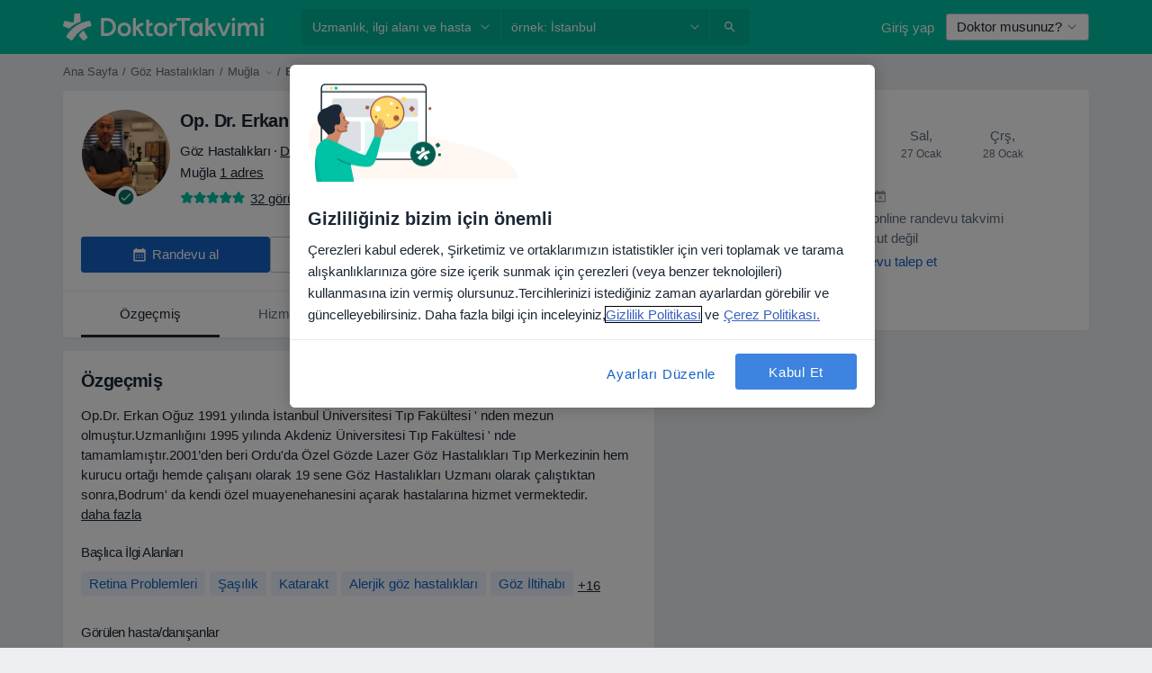

--- FILE ---
content_type: text/html; charset=UTF-8
request_url: https://www.doktortakvimi.com/erkan-oguz/goz-hastaliklari/mugla?utm_source=website&utm_medium=website&utm_campaign=website
body_size: 95429
content:

<!DOCTYPE html>
<html lang="tr" region="tr" class="">
<head>
<!--
--------------------------------
We are looking for outstanding talent! Since you are interested in our code, maybe you are also interested in becoming part of our team.
We look forward to seeing you: https://docplanner.tech/careers
--------------------------------
-->
	
			<link rel="preconnect" href="//cookie-cdn.cookiepro.com"/>
		<link rel="preconnect" href="//platform.docplanner.com/"/>
		
		
		<link rel="preconnect" href="//s3-eu-west-1.amazonaws.com"/>
		<link rel="preconnect" href="//www.googletagmanager.com"/>
		<link rel="preconnect" href="//www.google-analytics.com"/>
		
			
			<link rel="preconnect" href="https://dev.visualwebsiteoptimizer.com" />
			<script type='text/javascript' id='vwoCode'>
				window._vwo_code || (function() {
					var account_id=772888,
						version=2.0,
						settings_tolerance=2000,
						hide_element='body',
						hide_element_style = 'opacity:0 !important;filter:alpha(opacity=0) !important;background:none !important',
						/* DO NOT EDIT BELOW THIS LINE */
						f=false,w=window,d=document,v=d.querySelector('#vwoCode'),cK='_vwo_'+account_id+'_settings',cc={};try{var c=JSON.parse(localStorage.getItem('_vwo_'+account_id+'_config'));cc=c&&typeof c==='object'?c:{}}catch(e){}var stT=cc.stT==='session'?w.sessionStorage:w.localStorage;code={use_existing_jquery:function(){return typeof use_existing_jquery!=='undefined'?use_existing_jquery:undefined},library_tolerance:function(){return typeof library_tolerance!=='undefined'?library_tolerance:undefined},settings_tolerance:function(){return cc.sT||settings_tolerance},hide_element_style:function(){return'{'+(cc.hES||hide_element_style)+'}'},hide_element:function(){return typeof cc.hE==='string'?cc.hE:hide_element},getVersion:function(){return version},finish:function(){if(!f){f=true;var e=d.getElementById('_vis_opt_path_hides');if(e)e.parentNode.removeChild(e)}},finished:function(){return f},load:function(e){var t=this.getSettings(),n=d.createElement('script'),i=this;if(t){n.textContent=t;d.getElementsByTagName('head')[0].appendChild(n);if(!w.VWO||VWO.caE){stT.removeItem(cK);i.load(e)}}else{n.fetchPriority='high';n.src=e;n.type='text/javascript';n.onerror=function(){_vwo_code.finish()};d.getElementsByTagName('head')[0].appendChild(n)}},getSettings:function(){try{var e=stT.getItem(cK);if(!e){return}e=JSON.parse(e);if(Date.now()>e.e){stT.removeItem(cK);return}return e.s}catch(e){return}},init:function(){if(d.URL.indexOf('__vwo_disable__')>-1)return;var e=this.settings_tolerance();w._vwo_settings_timer=setTimeout(function(){_vwo_code.finish();stT.removeItem(cK)},e);var t=d.currentScript,n=d.createElement('style'),i=this.hide_element(),r=t&&!t.async&&i?i+this.hide_element_style():'',c=d.getElementsByTagName('head')[0];n.setAttribute('id','_vis_opt_path_hides');v&&n.setAttribute('nonce',v.nonce);n.setAttribute('type','text/css');if(n.styleSheet)n.styleSheet.cssText=r;else n.appendChild(d.createTextNode(r));c.appendChild(n);this.load('https://dev.visualwebsiteoptimizer.com/j.php?a='+account_id+'&u='+encodeURIComponent(d.URL)+'&vn='+version)}};w._vwo_code=code;code.init();})();
			</script>
			
	
							<link rel="preload" href="//platform.docplanner.com/css/jade-dpuikitv3-ccf4255a.css" as="style"/>
					<link rel="preload" href="//platform.docplanner.com/css/jade-dpuikit-profile-doctor-1348a79b.css" as="style"/>
		
									<link rel="preload" href="//platform.docplanner.com/js/goro-profile-doctor-30511e08.js" as="script"/>
					

	<link rel="preload" href="//s3-eu-west-1.amazonaws.com/doktortakvimi.com/doctor/166206/166206ad1d874d197783cb191e184be1_220_square.jpg" as="image"/>

						<link rel="preload" href="//www.googletagmanager.com/gtm.js?id=GTM-PZ83PG" as="script"/>
			<link rel="preload" href="//www.google-analytics.com/analytics.js" as="script"/>
			
	<meta charset="utf-8"/>
	<title>Op. Dr. Erkan Oğuz - Yorumları incele ve randevu al | DoktorTakvimi.com</title>

			
	  <script
    src="//cookie-cdn.cookiepro.com/consent/88361c0d-5afb-4f77-8a48-211ba40fd5d8/otSDKStub.js?v=202211201558"
    data-id="onetrust-script"
    data-language="tr"
    type="text/javascript"
    charset="UTF-8"
    data-domain-script="88361c0d-5afb-4f77-8a48-211ba40fd5d8"
  ></script>

<script type="text/javascript">
  function OptanonWrapper() {
	    }
</script>
	
	<link rel="search" type="application/opensearchdescription+xml" title="www.doktortakvimi.com" href="https://www.doktortakvimi.com/opensearch">

	
			<meta name="description" content="Op. Dr. Erkan Oğuz hakkında randevu ve bilgi almak için tıklayınız. Hastalar veya danışanlar tarafından kendisi hakkında yapılmış değerlendirmeler ve sorulmuş sorulara verdiği yanıtlar profilindedir."/>
	<meta name="robots" content="index,follow"/>
	<meta property="fb:page_id" content="122601654502559"/>
	
		
				<link rel="canonical" href="https://www.doktortakvimi.com/erkan-oguz/goz-hastaliklari/mugla"/>
	
			<meta property="og:title" content="Op. Dr. Erkan Oğuz - Görüşleri incele ve randevu al"/>
<meta property="og:description" content="Op. Dr. Erkan Oğuz adlı uzmana randevu al, Muğla ilinde Göz Hastalıkları - Görüşler, iletişim bilgisi ve hizmetler."/>
<meta property="og:type" content="website" />

	
	<meta property="og:image" content="//s3-eu-west-1.amazonaws.com/doktortakvimi.com/doctor/166206/166206ad1d874d197783cb191e184be1_220_square.jpg"/>

<meta property="og:url" content="https://www.doktortakvimi.com/erkan-oguz/goz-hastaliklari/mugla"/>
<meta property="og:site_name" content="DoktorTakvimi"/>

					
<script type="text/javascript">
	var ZLApp = {
		'APICredentials': {},

		'AppConfig': {},
		'Roles' : {
      'IS_CALL_CENTER_AGENT': false,
			'IS_ZLWORKER' : false,
			'IS_CUSTOMER_CARE' : false,
			'IS_DOCTOR': false,
			'IS_FACILITY': false		},

		'Routes' : {},

		'Storage' : {
			session: sessionStorage,
			local: localStorage
		},

		'Modules': {
			CalendarEditionPage : function() {},
			AlgoliaIndexes : {},
			MapsLoader : {}
		},

		'Experiments': {},

		'pushGAEvent': function(options) {
			$(document).ready(function() {
				// Universal Google Analytics Events

				var layerData = $.extend({
					'event': 'gaTriggerEvent',
					'gaEventCategory': options[0],
					'gaEventAction': options[1],
					'gaEventLabel': options[2],
					'gaEventInteraction': options[4]
				}, options[5]);

				dataLayer.push(layerData);
			});
		},
    'pushHSEvent': function(eventValue) {
		  if (window._hsq && _hsq.push) {
				_hsq.push(["trackEvent", eventValue]);
			}
		},
		"Routing" : {
			"generate" : function(name, object) {
				return ZLApp.NativeRouting.generate(name, object);
			}
		},
		'setStorage': function(type, key, value) {
			try {
				var storage = this.Storage[type];

				storage.setItem( key, JSON.stringify(value) );

				return true;
			} catch (exception) {
				return false;
			}
		},
		'getStorage': function(type, key) {
			try {
				var storage = this.Storage[type];

				if (storage && storage.getItem(key) !== undefined && storage.hasOwnProperty(key) === true) {
					return JSON.parse(storage.getItem(key));
				} else {
					return undefined;
				}
			} catch (exception) {
				return undefined;
			}
		},
		'clearStorage': function(type, key) {
			try {
				var storage = this.Storage[type];
				storage.removeItem( key );
				return true;
			} catch (exception) {
				return false;
			}
		},
	};

	// Object container for old stuff
	window.ZL = {};
</script>


<script type="text/javascript">
	ZLApp.CrmConfig = {
		DEFAULT_CURRENCY_CODE: 'TRY',
		DEFAULT_VAT_RATE: 20,
		WITH_ZEROS: false,
		PRICE_TYPE: 'net',
		WEBSOCKET_DOMAIN: 'ws.doktortakvimi.com',
		WEBSOCKET_TOKEN: '2c595f7e-ef38-492e-b088-73e553cf86dd',
	};
</script>




<script>
	ZLApp.Const = {
		'AJAX_ROOT_ROUTE': 'www.doktortakvimi.com',
		'ALGOLIA_API_KEY': '189da7b805744e97ef09dea8dbe7e35f',
		'ALGOLIA_APP_ID': 'docplanner',
		'ALGOLIA_PREFIX': '',
		'ALGOLIA_SUFFIX': '',
		'TESTING_NAME': '',
		'BASE_DOMAIN': 'doktortakvimi.com',
		'BOOKING_APP_BOOK_VISIT': 'randevu-al',
		'BOOKING_APP_BOOK_VISIT_SLOTS': 'tarihini-sec',
		'BOOKING_SOURCE_ENABLED': false,
		'BREAKPOINTS': {
			'SCREEN_LG_MIN': 1200,
			'SCREEN_MD_MAX': 1199,
			'SCREEN_MD_MIN': 992,
			'SCREEN_SM_MAX': 991,
			'SCREEN_SM_MIN': 768,
			'SCREEN_XS_MAX': 767,
		},
		'RECAPTCHA_SITE_KEY': '6LcJm0keAAAAACk88CN2g1kWMj5oco131tYHkQS7',
		'COVID_TEST_ID': '',
		'FLU_VACCINATION_ID': '',
		'CURRENCY': '₺0 - 0',
		'CURRENT_COUNTRY_NAME': 'Türkiye',
		'CURRENT_COUNTRY_PHONE_PREFIX': '+90',
		'CURRENT_ROUTE': 'route_doctor_profile',
		'DOCTOR_REGISTRATION_WITHOUT_VERIFICATION': true,
		'DOMAIN': 'www.doktortakvimi.com',
		'DWH_STATISTICS_URL': 'https://dwh-statistics.doktortakvimi.com',
		'EVENT_TRACKER_URL': 'https://event-tracker.docplanner.com',
		'FACEBOOK_FANPAGE_URL': 'https://www.facebook.com/doktortakvimi',
		'FACEBOOK_LOCALE': 'tr_TR',
		'FACILITY_URL': 'https://www.doktortakvimi.com/klinikler/__urlname__',
		'FIRST_SOCIAL_LOGIN':  false ,
		'GEOCODER_DOMAIN': 'geocoder.doktortakvimi.com',
		'GOOGLE_API_KEY': 'AIzaSyAPEkgzgNuQ7h-PLlGo4YqglJ0Ht9RIiPk',
		'GOOGLE_APP_ID': '261481822221-g7bn886gt05ojedsk0h0r10l1mge69lk.apps.googleusercontent.com',
		'GOOGLE_ONE_TAP_REDIRECT_URL': 'https://www.doktortakvimi.com/social-connect/tr_sso?_redirect=https%3A//www.doktortakvimi.com/erkan-oguz/goz-hastaliklari/mugla%3Futm_campaign%3Dwebsite%26utm_medium%3Dwebsite%26utm_source%3Dwebsite',
		'HAS_UNIFIED_NAVIGATION': false,
		'HUBSPOT_ECOMMERCE_CONTACT': '',
		'HUBSPOT_ID': '442271',
		'ISO_LOCALE': 'tr',
		'IS_LOGGED': false,
		'IS_LOGGED_DOCTOR': false,
		'IS_LOGGED_FACILITY_MANAGER': false,
		'IS_PATIENT_APP': false,
		'IS_PHONE': false,
		'IS_STAGING': false,
		'LANGUAGE_CODE': 'tr_TR',
		'LOADER_IMAGE': '<p class="loader"><img src="//platform.docplanner.com/img/general/user-interface/loader-ready-white.gif?1799301098" alt=""/></p>',
		'LOADER_URL': "//platform.docplanner.com/img/general/user-interface/loader-ready-white.gif?1799301098",
		'LOCALE': 'tr',
		'MARKETING_CONSENT_IS_INFO': false,
		'MARKETING_CONSENT_PRECHECKED': false,
		'FACILITY_MARKETING_CONSENT_PRECHECKED': false,
		'MIN_QUESTION_CHARACTERS': 50,
		'PAGE_TYPE': 'profile_visit',
		'PATIENT_APP_VERSION': '',
		'PATIENT_REQUEST_BASE_URL': 'https://patient-request.doktortakvimi.com',
		'PLATFORM_LINK': '//platform.docplanner.com/',
		'POST_CODE_MASK': '99999',
		'PROTOCOL': 'https',
		'REFERER': '',
		'SAAS_BASE_DOMAIN': 'docplanner.doktortakvimi.com',
		'SAAS_MANAGEMENT_WIDGET_DOMAIN': 'booking-management.doktortakvimi.com',
		'SEARCH_PATH': "https:\/\/www.doktortakvimi.com\/ara",
		'SITE_LANG': 'tr',
		'SITE_NAME': 'DoktorTakvimi',
		'SSO_DOMAIN': 'l.doktortakvimi.com',
		'SSO_SOCIAL_CONNECT': 'https://www.doktortakvimi.com/social-connect/tr_sso?_redirect=',
		'SSO_SOCIAL_CONNECT_REDIRECT_URL': 'https://www.doktortakvimi.com/social-connect/tr_sso?_redirect=https%3A//www.doktortakvimi.com/erkan-oguz/goz-hastaliklari/mugla%3Futm_campaign%3Dwebsite%26utm_medium%3Dwebsite%26utm_source%3Dwebsite',
		'TERMS_URL': 'https://www.doktortakvimi.com/sartname',
		'TIMEZONE': '+03:00',
		'UPPERCASE_RATIO_ON_OPINIONS': 50,
		'USER_ID': null,
		'VISIT_URL': '',
		'WIDGETS_APP_URL': 'widgets.doktortakvimi.com',
		'SEARCH_APP_URL': 'https://search.doktortakvimi.com',
		'PSYCHOTHERAPIST_SPECIALIZATION_ID': "",
		'PSYCHOLOGY_SPECIALIZATION_ID': 131,
		'DOCTOR_CALENDAR_WIDGET_WITH_FILTERS_ENABLED': false,
		'USE_FULL_LIST_OF_INSURANCES_IN_CALENDAR_WIDGET': false,
	};

	ZLApp.isRoute = function(route) {
		if (Array.isArray(route)) {
			return route.indexOf(this.Const.CURRENT_ROUTE) > -1;
		}

		return this.Const.CURRENT_ROUTE === route;
	};
</script>


																																																																																																																																																																																																																											
<script>
	ZLApp.Gate = {"GATE_ADDRESS_EDITION_CUSTOM_REFUND_POLICY":false,"GATE_ADDRESS_ONLINE_CONSULTATION":true,"GATE_ADMIN_CHAT_GDPR":true,"GATE_BOOKING_INSURANCE":false,"GATE_BOOKING_DIRECT_INSURANCE":false,"GATE_SHOW_DISABLED_FACILITY_WIDGET":false,"GATE_AGENDA_NON_DOCTORS_FRONTEND_TEST":false,"GATE_CALENDAR_NOTIFICATION_FIND_OTHER_DOCTOR":false,"GATE_CHECK_YOUR_INSURANCE":false,"GATE_CONTEXTUAL_SEARCH_AT_HOMEPAGE":true,"GATE_COOKIE_CONSENT":true,"GATE_COVID_TEST_SEARCH":false,"GATE_FLU_VACCINATION_SEARCH":false,"GATE_CRM_ECOMMERCE_BLACK_FRIDAY":false,"GATE_CRM_ECOMMERCE_BOLETO":false,"GATE_CRM_ECOMMERCE_IBAN":false,"GATE_CRM_ECOMMERCE_IYZICO_ONE_TIME":false,"GATE_CRM_ECOMMERCE_PAYMENTS_TESTIMONIALS":true,"GATE_CRM_ECOMMERCE_PIX":false,"GATE_CRM_ECOMMERCE_PSE":false,"GATE_CRM_ECOMMERCE_SERVIPAG":false,"GATE_CRM_ECOMMERCE_SHOW_CPL_PRICING_DETAILS":false,"GATE_CRM_ECOMMERCE_WEBSITE":true,"GATE_CRM_ECOMMERCE_WEB_PAY":false,"GATE_CRM_ECOMMERCE_HIDE_PACKAGING_LANDING_CONTACT_FORM":false,"GATE_CRM_ECOMMERCE_TERMS_DETAILS":false,"GATE_CRM_ECOMMERCE_PAYMENT_TERMS":false,"GATE_CRM_IYZICO":true,"GATE_CRM_PAYU":false,"GATE_CRM_USE_SCA_AUTHENTICATION_FLOW":false,"GATE_CRM_USE_SCA_AUTHENTICATION_FLOW_SELECTIVE_BINS":false,"GATE_CRM_REFERRAL_PROGRAM_URL_REDESIGN":false,"GATE_DIRECT_INSURANCES":false,"GATE_DOCTOR_CALENDAR_FILTERS":true,"GATE_DOCTOR_LICENSE_NUMBER":true,"GATE_DOCTOR_PROFILE_TOP_BANNER_TOUCHPOINT":true,"GATE_DOCTOR_REGISTRATION_EMAIL_CONFIRMATION":false,"GATE_DOCTOR_STATISTICS_VIDEO":false,"GATE_OPENING_HOURS":false,"GATE_ECOMMERCE_PREMIUM_LANDING_MODAL":false,"GATE_ECOMMERCE_PREMIUM_LANDING_MODAL_MARKETING":false,"GATE_ECOMMERCE_PRICING_WEBSITE_ON_DEFAULT":false,"GATE_ECOMMERCE_WEBSITE_TOGGLE_ADDITIONAL_TEXT":true,"GATE_ECOMMERCE_THANK_YOU_PAGE_NEW_ONBOARDING_WIZARD":true,"GATE_ECOMMERCE_UNPAID_INVOICES_MODAL":false,"GATE_PRELOAD_GTM":true,"GATE_ENABLE_LICENSE_NUMBER_VERIFICATION":false,"GATE_FACILITY_CALENDAR_SERVICE_STEP":true,"GATE_FACILITY_CALENDAR_SORT_BY_NAME":false,"GATE_FACILITY_PROFILE_TOP_BANNER_TOUCHPOINT":false,"GATE_FACILITY_REGISTRATION":false,"GATE_FACILITY_REGISTRATION_EMAIL_CONFIRMATION":false,"GATE_FACILITY_SERVICES_TABLE":false,"GATE_REFACTORED_FACILITY_ITEM_ABOUT":false,"GATE_FIND_ANOTHER_SPECIALIST_WHEN_NO_AVAILABILITY":false,"GATE_GDPR_MARKETING_CONSENT_MANDATORY":false,"GATE_GDPR_REGISTRATION_INFORMATION":false,"GATE_GENERAL_MARKETING_AGREEMENT":false,"GATE_GOOGLE_ONE_TAP_LOGIN":false,"GATE_HIDE_NEARBY_DOCTORS_ON_NON_COMMERCIAL_PROFILE":true,"GATE_HIDE_PRICES_FOR_PATIENTS_WITH_INSURANCE":false,"GATE_HOMEPAGE_PATIENT_APP_BANNER":true,"GATE_HUBSPOT":true,"GATE_INSURANCE_PLANS":false,"GATE_LOCATION_DETAILS":true,"GATE_MODERATION_DOCTOR_ITEM_REQUIRED":true,"GATE_MODERATION_DOCTOR_ITEM_SPECIALIZATION":false,"GATE_MODERATION_DOCTOR_SPECIALIZATION":true,"GATE_MODERATION_EDIT_OPINION_BY_MODERATOR":true,"GATE_MODERATION_OPINION_TRUST_SCORE_DISPLAY":true,"GATE_MODERATION_AUTOMODERATOR_PARAMS_BUTTON_DISPLAY":true,"GATE_MODERATION_PANEL_DOCTOR_NEW_BY_SELF":true,"GATE_MODERATION_SPECIALIZATION_DOCUMENT_VERIFICATION":false,"GATE_NEW_SEARCH_DISTRICT_FILTERS":false,"GATE_NEW_SEARCH_FORCE_DOCTORS_ON_LANDING_PAGES":false,"GATE_NEW_SEARCH_ONLINE_CONSULTATION_BANNER":true,"GATE_NEW_SEARCH_PATIENT_APP_BANNER":true,"GATE_ONLINE_CONSULTATION_CALENDAR_PAYMENT_TIP":false,"GATE_ONLINE_LANDING_REAL_TESTIMONIALS":false,"GATE_OPINIONS_NEW_FLOW_SAMPLE_OPINIONS":true,"GATE_OPINIONS_NEW_FLOW_REQUIRE_LOGIN_JUST_BEFORE_SUBMIT":false,"GATE_OPINION_SIGNATURE_HIDE":false,"GATE_OPINION_SORTING_SHOW":false,"GATE_PB_DECIMAL_PART_IN_PRICES":true,"GATE_ENABLE_ALL_PATIENT_APP_BANNER":true,"GATE_ENABLE_BROWSER_CHAT_PATIENT_APP_BANNER":true,"GATE_QA_PATIENT_APP_BANNER":true,"GATE_USE_NEW_MESSENGER_APP":true,"GATE_CHAT_ENABLE_NEW_ON_LOAD_BANNER":true,"GATE_CHAT_ENABLE_NEW_ON_LOAD_CONFIRMATION_BANNER":true,"GATE_DEEPLINK_SEND_DIRECT_REGISTRATION_TRACKING":true,"GATE_DLP_VWO_EXPERIMENT_ENABLED":false,"GATE_ENABLE_DLP_SURVEY":false,"GATE_Q_AND_A":false,"GATE_Q_AND_A_ALLOW_PRIVATE_QUESTIONS":false,"GATE_Q_AND_A_ANSWER_MODERATION":false,"GATE_Q_AND_A_PRIVATE_QUESTIONS_PANEL_VUE":false,"GATE_RECURRING_CREDIT_CARD_PAYMENT":true,"GATE_SAVE_DOCTOR_PROFILE":true,"GATE_SAVE_DOCTOR_PROFILE_NON_LOGGED":true,"GATE_SENTRY_JS":true,"GATE_DATADOG_RUM_JS":true,"GATE_SENTRY_PERFORMANCE_TRACING":false,"GATE_SEO_ENABLE_NEW_DOCTOR_HOMEPAGE_SECTION":false,"GATE_SHOW_ADDRESS_FACILITY_WARNING":true,"GATE_SHOW_DOCTOR_PROFILE_EDITION_DESCRIPTION":false,"GATE_HIDE_REQUEST_SERVICES":false,"GATE_SHOW_GDPR_CHECKBOX":false,"GATE_SHOW_PHONE_ON_NON_COMMERCIAL_DOCTORS":false,"GATE_SLOT_RELEASED":true,"GATE_STRONG_PASSWORD_VALIDATOR":true,"GATE_TIMEZONE_ONLINE_CONSULTATION":false,"GATE_TURKISH_LAW_COMPLIANCE":true,"GATE_USER_REGISTRATION_EMAIL_CONFIRMATION":false,"GATE_VUE_LOCATION_AUTOCOMPLETE_LOGS":false,"GATE_VUE_WIDGETS":true,"GATE_WEBSOCKETS":true,"GATE_MODERATION_SPECIALIZATION_DOCUMENT_VERIFICATION_SENT_EMAIL":false,"GATE_TEST_ACCOUNTS_DASHBOARD_FACILITY_ACCOUNTS_TOGGLE":true,"GATE_OPINION_ACTIVATION_AND_EMAIL_VERIFICATION_VIA_EMAIL":false,"GATE_RECAPTCHA_ENTERPRISE_OPINIONS_FLOW":true,"GATE_OPINIONS_REMOVE_OTHER_FROM_LOCATION_DROPDOWN":false,"GATE_ECOMMERCE_USE_IFRAME":false,"GATE_DOCTOR_REGISTRATION_MODERATION_PANEL":true,"GATE_CRM_FIRST_CLASS_ECOMMERCE_PROMOTION":false,"GATE_OPINIONS_FOR_FACILITIES":false,"GATE_UNSUBSCRIBE_SMS_FOOTER":true,"GATE_OPINIONS_FACILITY_DOCTOR_DROPDOWN":false,"GATE_OPINIONS_FACILITY_ADDRESSES_DROPDOWN":false,"GATE_PATIENT_REQUEST_BUTTON":false,"GATE_ENABLE_PATIENT_REQUEST_WEBVIEW":false,"GATE_USE_NEW_PATIENT_REQUEST_PAGE":false,"GATE_PATIENT_REQUEST_VERIFICATION_STEP":false,"GATE_DOCTOR_OUT_OF_OFFICE":false,"GATE_GET_DOCTOR_CERTIFICATE":false,"GATE_CRM_ECOMMERCE_PACKAGING_LANDING":true,"GATE_CRM_ECOMMERCE_PACKAGING_LANDING_HIDE_ICONS":false,"GATE_CRM_ECOMMERCE_CUSTOMER_SUPPORT_SECTION":true,"GATE_REQUEST_PROFILE_CHANGES_WITH_TEXT_BOX":false,"GATE_FETCH_CUSTOMER_DATA_BY_TAX_NUMBER":false,"GATE_ECOMMERCE_ACCEPT_COMPANY_GMB":true,"GATE_CRM_CUSTOMER_TAX_NUMBER_NOT_REQUIRED":false,"GATE_BULK_OBJECT_VERIFICATION":true,"GATE_USER_TOOL_V2":true,"GATE_BANNER_REDIRECT_TO_LISTING":false,"GATE_SHOULD_CHECK_BOOKABLE_SERVICES_ON_FACILITY_PROFILE":true,"GATE_SHOULD_CHECK_BOOKABLE_DOCTORS_ON_FACILITY_PROFILE":true,"GATE_NEW_SEARCH_HIDE_DOCTOR_SERVICES":true,"GATE_SHOW_PRICE_INCREASE_MODAL":false,"GATE_OPINIONS_ABUSE_REPORT_VIA_EMAIL_POSSIBLE":false,"GATE_TRUST_BANNER_CERTIFICATES_PL":false,"GATE_USE_TEST_COOKIEPRO":false,"GATE_CHAT_SEND_HEALTH_PROFILE_BUTTON":false,"GATE_DOCTOR_SPECIALIZATION_IN_PROGRESS":false,"GATE_PATIENT_APP_EVENT_INTERCEPTOR":true,"GATE_DP_SPACES_HEADER":false,"GATE_CRM_ECOMMERCE_PACKAGING_LANDING_FUTURE_PRICINGS":false,"GATE_DE_SEARCH_FILTER_SLOTS_BY_INSURANCE_PROVIDER":false,"GATE_ENABLE_EFR_DEEPLINK_PARAM":true,"GATE_ENABLE_UNLEASH_FOR_DLP":true,"GATE_ENABLE_UNLEASH_CACHING_FOR_DLP":false,"GATE_VISIBILITY_SPACE_PROMO_MATERIALS_PAGE":false,"GATE_FACILITY_PROFILE_PRICE_RANGES":false,"GATE_VISIBILITY_SPACE_FIRST_CLASS_PAGE":false,"GATE_FACILITY_PROFILE_GROUP_SERVICES_BY_DESCRIPTION":false,"GATE_OPINION_VERIFIED_BY_PAYMENT":false,"GATE_OPINION_MERGED_VERIFICATION_BADGES_FRONTEND":true,"GATE_NEW_DOCTOR_REGISTRATION_FLOW":true,"GATE_PRE_REGISTER_STEP":true,"GATE_DOCTOR_WELCOME_MODAL":true,"GATE_Q_AND_A_PATIENT_PANEL_SHOW_ALL":true,"GATE_SEARCH_MED24_BANNER":false,"GATE_DOCTOR_DASHBOARD":false,"GATE_NEW_SERVICES_SECTION_WITH_CUSTOM_NAMES":false,"GATE_SAAS_FOR_FREEMIUM":false,"GATE_FIRST_CLASS_LANDING_PAGE_MODALITIES":false,"GATE_CALENDAR_REQUEST_PHONE_NUMBER":false,"GATE_SHOW_ASK_FOR_CALENDAR_MODAL":false,"GATE_GOOGLE_ONE_TAP_LOGIN_MOVED_FROM_GTM":true,"GATE_SHOW_STATISTICS_ICON":true,"GATE_DOCTOR_DASHBOARD_CALENDAR_REQUESTS":false,"GATE_ENABLE_SAAS_INSURANCE_CONFIGURATION":false,"GATE_INSURANCE_CONFIGURATION_TEMPORARY_PMS_WORKAROUND":false,"GATE_SHOW_NEAR_ME":true,"GATE_OOPS_WIDGET":true,"GATE_FACILITY_PROFILE_MERGE_SERVICES_FOR_MULTIPLE_SPECS":true,"GATE_CRM_SHOW_ECOMMERCE_SECURE_PAYMENT_TEXT":false,"GATE_DOCTOR_PROFILE_EDITION_GENDER_ALLOW_OTHER":false,"GATE_ENABLE_ADDITIONAL_ONLINE_RESULTS_EXPERIMENT":true,"GATE_ENABLE_RADIUS_SEARCH_RESULTS_EXTENSION":true,"GATE_CRM_SHOW_ECOMMERCE_NOA_TERMS_2":false,"GATE_PHARMACIES_SEARCH":false,"GATE_SEARCH_ASSISTANT_EXPERIMENT_AUTO_SHOW":false,"GATE_SEARCH_ASSISTANT_BANNER_EXPERIMENT":true,"GATE_SEARCH_ASSISTANT_EXPERIMENT_SA_FROM_AUTOCOMPLETE":true,"GATE_SEARCH_ASSISTANT_BANNER_MIXED_QUESTIONS_EXPERIMENT":false,"GATE_VISIBILITY_EXPERIMENT":false,"GATE_BOOKING_PUBLIC_INSURANCE_FLOW_FRONTEND":false,"GATE_SEARCH_INSURANCE_LISTINGS_FILTER_PROCESSING":false,"GATE_MARKETPLACE_PAYMENTS_BNPL_RESCHEDULES":false,"GATE_VISIBILITY_ADDRESS_EDITOR_VALIDATION_DOCTOR":false,"GATE_VISIBILITY_ADDRESS_EDITOR_VALIDATION_FACILITY":true,"GATE_DOCTOR_NEW_MODERATION_NEW_ENDPOINT":true,"GATE_PB_INSURANCES_AVAILABILITY_SEARCH":false,"GATE_VISIBILITY_SA_HIDE_LIVE_LOCATION_QUESTION":false,"GATE_PB_AB_TEST_AVAILABILITY_CALENDAR":false,"GATE_CRM_NOA_PROMO_BLACK_FRIDAY":false,"GATE_CRM_NOA_PROMO_BLACK_FRIDAY_PRICE_INFO":false,"GATE_DOCTOR_REGISTRATION_LICENSE_REQUIRED_BY_SPECIALIZATION":true,"GATE_SUPPORT_DOCUMENT_UPLOAD_WITH_LICENSE_NUMBER":true,"GATE_ADDRESS_EDITOR_STREET_NUMBER_NOT_MANDATORY":true,"GATE_VISIBILITY_FC_PAGE_BLACK_FRIDAY_PROMO":false,"GATE_KEEP_DOCTOR_LICENSE_NUMBER_HIDDEN_IN_PROFILE":true,"GATE_VISIBILITY_WATSONIZED_WIDGET_CONFIGURATION":false,"GATE_DOCTOR_REGISTRATION_LICENSE_NUMBER_PAGE":false,"GATE_DOCTOR_REGISTRATION_VALUE_PROPOSITION_ASIDE":true,"GATE_ADDRESS_EDITOR_ZIP_CODE_NOT_MANDATORY":true,"GATE_ENABLE_SASS_ONLY_WIDGET_BY_DEFAULT":false,"GATE_DISPLAY_LINK_WHITE_LABEL_WIDGET":false};

	ZLApp.isGranted = function(gate) {
		return this.Gate[gate];
	};
</script>


	<script>
		ZLApp.Lang = {
						"@Disease": "hastalik",
			"@List": "liste",
			"@Map": "harita",
			"abandoned_cart_button": "Tarihi onaylay\u0131n",
			"abandoned_cart_description": "Randevunuzu tam anlam\u0131yla alabilmek i\u00e7in \u00f6ncelikle i\u015flemleri tamamlaman\u0131z gerekiyor.",
			"abandoned_cart_header": "Randevu alma i\u015fleminiz hen\u00fcz tamamlanmad\u0131",
			"add": "Ekle",
			"add_patient": "Hasta ekle",
			"address": "Adres",
			"addresses_with_no_online_booking": "Di\u011fer adresler",
			"advance_schedule_calendar_address": "Adres",
			"are_you_sure": "Emin misiniz?",
			"autocomplete_disease": "hastalik",
			"autocomplete_loading": "Sonu\u00e7lar i\u00e7in ara\u015ft\u0131rma yap\u0131yoruz",
			"autocomplete_search_empty": "Ne ar\u0131yorsunuz?",
			"autocomplete_search_prefix": "Ara",
			"autocomplete_specialization": "Uzmanl\u0131k",
			"booking_sms_conf_after_resend_hint": "Size yeni bir SMS g\u00f6nderdik! Bu sefer 2 dakikadan daha az bir s\u00fcrede ula\u015facakt\u0131r",
			"brand_doctors": "doktor",
			"calendar_placeholder_title": "Online Randevu Takvimi",
			"call": "Bizi aray\u0131n",
			"cancel": "\u0130ptal",
			"changes_sent_to_moderation": "De\u011fi\u015fiklikler edit\u00f6rlerimize g\u00f6nderilmi\u015ftir. Moderasyon s\u00fcreci tamamlanana kadar, de\u011fi\u015fiklik \u00f6ncesi i\u00e7erik profilinizde g\u00f6r\u00fcn\u00fcr olmayacakt\u0131r.",
			"chat_error_message": "En son mesajlar\u0131 g\u00f6rmek i\u00e7in l\u00fctfen sayfay\u0131 yenileyin.",
			"check_other_calendars": "Takvim olan adresleri g\u00f6ster",
			"clinics_autocomplete": "Hastane",
			"close": "Kapat",
			"comment_should_not_capitalize": "Yorumlar tamam\u0131 b\u00fcy\u00fck harfler ile yaz\u0131lmamal\u0131d\u0131r",
			"comment_to_short": "G\u00f6r\u00fc\u015f\u00fcn\u00fcz en az %minCharacters% karakter uzunlu\u011funda olmal\u0131d\u0131r. \u015eu anda %currentCount% karakter uzunlu\u011fundad\u0131r.",
			"common_refresh": "Yenile",
			"components.question.doctor.book": "Randevu al",
			"confirm_when_slot_remove": "Bu zaman dilimini ger\u00e7ekten silmek istiyor musunuz?",
			"congratulations_reminders_set": "Tebrikler. Hat\u0131rlatma ayarland\u0131.",
			"disable": "devre d\u0131\u015f\u0131 b\u0131rak",
			"doctor_all_addresses": "Adresler (%{count})",
			"doctor_all_addresses_one": "Adres",
			"doctor_autocomplete": "Uzman",
			"doctor_edition_facility_type_header": "Yeni Adres Ekleyin",
			"doctor_edition_online_office_name": "Online Dan\u0131\u015fmanl\u0131k Adresi Ad\u0131",
			"doctor_opinions_show_opinions": "D\u00fc\u015f\u00fcnceleri g\u00f6ster",
			"doctor_profile_add_opinion": "G\u00f6r\u00fc\u015f ekle",
			"doctor_service": "Hizmet",
			"doctor_verificated_successfully": "Teyit edilmi\u015f profil",
			"doctor_with_calendar": "Randevu yok",
			"edit": "d\u00fczenle",
			"edit_visit_patient": "Hastay\u0131 d\u00fczenle",
			"enable": "etkinle\u015ftir",
			"errorTryLater": "Hata olu\u015ftu. Tekrar deneyin.",
			"error_while_uploading_photos": "A\u011f\u0131m\u0131z foto\u011fraflar\u0131n\u0131z\u0131 i\u015flerken bir problem oldu. L\u00fctfen boyutlar\u0131n\u0131 k\u00fc\u00e7\u00fcltmeyi ya da tek tek y\u00fcklemeyi deneyin.",
			"expand_map": "Haritay\u0131 Geni\u015flet",
			"facility": "Kurulu\u015f",
			"facility_listing_context_alert": "Adres, uzmanl\u0131k veya hekim\/uzman de\u011fi\u015fiklikleri durumunda arad\u0131\u011f\u0131n\u0131z hizmetin verilmemesi veya sigortan\u0131z taraf\u0131ndan kapsanmamas\u0131 durumuyla kar\u015f\u0131la\u015fabilirsiniz.",
			"facility_name_plaxeholder": "\u00f6r. Hacettepe \u00dcniversitesi Hastanesi",
			"fieldNotEmpty": "Bu alanlar bo\u015f b\u0131rak\u0131lamaz",
			"filter_info_box": "Filtreleri kullanarak arad\u0131\u011f\u0131n\u0131z kriterlere uygun uzmanlar\u0131 veya hastaneleri bulabilirsiniz.",
			"finish": "Bitir",
			"forward": "\u0130leri",
			"from": "Ba\u015flang\u0131\u00e7",
			"generic-book-appointment": "Randevu al",
			"google_calendar_cancel_sync_text": "Senkronizasyonu iptal etmek istedi\u011finize emin misiniz?",
			"import_address_name": "Hizmet Verdi\u011finiz Adres Ad\u0131",
			"incorrect_date": "Yanl\u0131\u015f tarih!",
			"insurance_box_title": "Belirli bir sigorta kabul eden bir doktor\/uzman m\u0131 ar\u0131yorsunuz? Se\u00e7eneklerimizi kontrol edin",
			"internal_number_warning": "Ba\u011flant\u0131 ba\u015flad\u0131ktan sonra l\u00fctfen a\u015fa\u011f\u0131daki dahili numaray\u0131 girin: ",
			"iyzico_credit_card_authorization_invalid_data": "Ge\u00e7ersiz veri girildi. L\u00fctfen bizimle ileti\u015fime ge\u00e7in.",
			"less": "daha az",
			"link_doctor_to_clinic.choose_clinic.placeholder": "\u00c7al\u0131\u015ft\u0131\u011f\u0131n\u0131z kurumun ad\u0131n\u0131 arat\u0131n",
			"link_doctor_to_clinic.choose_clinic.title": "\u00c7al\u0131\u015ft\u0131\u011f\u0131n\u0131z kurumu se\u00e7in",
			"loadingWait": "Y\u00fckleme s\u00fcr\u00fcyor. L\u00fctfen bekleyin...",
			"map": "harita",
			"map_empty_state_CTA": "Sonu\u00e7lar\u0131 g\u00f6rmek i\u00e7in haritay\u0131 yak\u0131nla\u015ft\u0131r\u0131n ya da hareket ettirin.",
			"map_empty_state_copy_generic": "Bu b\u00f6lgede hi\u00e7 uzman yok",
			"map_empty_state_copy_spec": "Bu b\u00f6lgede %dentists% bulunamad\u0131",
			"map_search": "Bu b\u00f6lgede ara",
			"map_test_modal_CTA": "Listeye geri d\u00f6n",
			"map_test_modal_text": "Yeni haritam\u0131z \u00fczerinde \u00e7al\u0131\u015f\u0131yoruz, yak\u0131nda yay\u0131nda olacak.",
			"map_test_modal_text_headline": "Yap\u0131m a\u015famas\u0131nda.",
			"mobile_sign_as": "\u015eu adla imzalay\u0131n:",
			"mobile_specialization": "Uzmanl\u0131k",
			"mobile_visit_try_again": "Tekrar dene",
			"more": "daha fazla",
			"move_visit": "Randevuyu yeniden planla",
			"no": "Hay\u0131r",
			"no_calendar_in_your_location": "Bulundu\u011funuz b\u00f6lge i\u00e7in online randevu se\u00e7ene\u011fi bulunmuyor.",
			"no_open_slots": "Randevu i\u00e7in \u00e7a\u011fr\u0131 merkezini arayabilirsiniz.",
			"no_results_for": "\u015eunun i\u00e7in arama sonucu bulunamad\u0131:",
			"no_slots_facility_cta": "Profili G\u00f6r",
			"no_slots_facility_info": "Bu kurumda online uygunlu\u011fu bulunan bir doktor veya uzman bulunamad\u0131",
			"online_consultation_doc_card_label": "Online dan\u0131\u015fmanl\u0131k hizmeti sunuyor",
			"pagination_next": "Sonraki",
			"pagination_previous": "\u00d6nceki",
			"panel_delete-me-modal_no": "Hesab\u0131m\u0131 silme",
			"panel_delete-me-modal_yes": "Hesab\u0131m\u0131 sil",
			"patient_visit_cancel_modal_confirm": "Randevunuzu iptal etmek istedi\u011finizden emin misiniz? ",
			"patients_marketing_consent_modal_cta_no": "Hay\u0131r, te\u015fekk\u00fcrler",
			"patients_marketing_consent_modal_cta_yes": "Evet, DoktorTakvimi'nden haber alay\u0131m",
			"patients_marketing_consent_modal_desc": "Yeni \u00f6zelliklerimiz ve hizmetlerimiz hakk\u0131nda tan\u0131t\u0131m bilgileri al\u0131n. Bu sayede, kendinizin ve sevdiklerinizin sa\u011fl\u0131\u011f\u0131yla ilgilenmek i\u00e7in DoktorTakvimi'nden iyi \u015fekilde faydalanacaks\u0131n\u0131z.",
			"patients_marketing_consent_modal_legal_txt": "DoktorTakvimi ile ilgili haberleri sizinle payla\u015fmak i\u00e7in izninize ihtiyac\u0131m\u0131z var. \u0130zninizi istedi\u011finiz zaman geri \u00e7ekebilirsiniz.",
			"patients_marketing_consent_modal_legal_txt_learn_more": "Gizlilik politikam\u0131zla ilgili daha fazla bilgi edinin.",
			"patients_marketing_consent_modal_legal_txt_tooltip": "Onay verdi\u011finizde DoktorTakvimi taraf\u0131ndan ileti\u015fim bilgilerinize sundu\u011fumuz \u00fcr\u00fcn ve hizmetlere ili\u015fkin bilgi verilmesi, tan\u0131t\u0131m faaliyetlerinin y\u00fcr\u00fct\u00fclmesi, kampanyalar hakk\u0131nda duyurular yap\u0131lmas\u0131 i\u00e7in elektronik ticari ileti g\u00f6nderilmesine izin vermi\u015f olursunuz. \u0130zninizi istedi\u011finiz zaman geri \u00e7ekebilece\u011finizi unutmay\u0131n. <a href=\"https:\/\/www.doktortakvimi.com\/gizlilik\">Gizlilik politikam\u0131z hakk\u0131nda daha fazla bilgi edinin.<\/a>",
			"patients_marketing_consent_modal_title": "\u0130lk bilen siz olun",
			"price_from": "Ba\u015flang\u0131\u00e7 %price%",
			"private_question_tr_moderation_modal": "Te\u015fekk\u00fcrler.\nCevab\u0131n\u0131z e-posta arac\u0131l\u0131\u011f\u0131 ile soru soran ki\u015fiye iletilecektir.",
			"provide_visit_location": "Ziyaret yeri gereklidir",
			"qna_question_delete_confirm": "Bu soruyu silmek istedi\u011finden emin misin?",
			"rate_error": "G\u00f6r\u00fc\u015f eklemek i\u00e7in \u00f6nce puan vermelisiniz",
			"registration.facility.user_position.doctor": "Hekim \/ Uzman",
			"reminder_removed": "Hat\u0131rlatma kald\u0131r\u0131ld\u0131",
			"remove_slot_error_message": "D\u00f6nem kald\u0131r\u0131lamad\u0131",
			"removing": "Kald\u0131r\u0131l\u0131yor",
			"reset_filters": "S\u0131f\u0131rla",
			"saving": "Kaydediyor...",
			"search_all_filters": "T\u00fcm Filtreler",
			"search_calendar_missing": "Takvim mevcut de\u011fil!",
			"search_doctors": "Doktor ara",
			"search_error_no_location": "Kullan\u0131c\u0131n\u0131n konumu tespit edilemiyor",
			"search_filter_calendar": "DoktorTakvimi Randevu",
			"search_filter_calendar_description": "Sadece DoktorTakvimi \u00fczerinden randevu alabilece\u011finiz doktorlar\u0131\/uzmanlar\u0131 g\u00f6ster",
			"search_filter_clinics": "Klinikler",
			"search_filter_dates_per_date": "Randevu Tarihi",
			"search_filter_diseases": "Hastal\u0131klar",
			"search_filter_districts": "\u0130l\u00e7eler",
			"search_filter_doctors": "Doktorlar\/Uzmanlar",
			"search_filter_doctors_clinics": "Her ikisi de",
			"search_filter_entity_type": "Listelenecekler",
			"search_filter_insurances": "Sigortalar",
			"search_filter_kids_friendly": "\u00c7ocuk Hasta Kabul Eden",
			"search_filter_kids_friendly_description": "Gen\u00e7 hastalar\u0131 tedavi eden doktorlar\/uzmanlar",
			"search_filter_payment_methods": "\u00d6deme Y\u00f6ntemleri",
			"search_filter_services": "Hizmetler",
			"search_filter_specializations": "Uzmanl\u0131klar",
			"search_in_doctors": "Doktorlarda veya uzmanlarda \"%{QUERY}\" ara",
			"search_in_facilities": "Hastane veya kliniklerde \"%{QUERY}\" ara",
			"search_see_profile": "Profili g\u00f6r\u00fcnt\u00fcleyin",
			"search_sort_by": "S\u0131rala",
			"search_sorter": "S\u0131rala",
			"search_sorter_availability": "En yak\u0131n randevu zaman\u0131",
			"search_sorter_factor_based": "\u00d6nerilen",
			"search_sorter_rating": "G\u00f6r\u00fc\u015fler",
			"search_sorter_recommended": "\u00d6nerilen",
			"search_whole_website": "\"%phrase%\"  i\u00e7in t\u00fcm sitede ara",
			"selectService": "Hizmet se\u00e7in",
			"selectSpecialization": "Uzmanl\u0131k alan\u0131 se\u00e7in",
			"select_choose": "---- se\u00e7in ----",
			"selected": "Se\u00e7ilen",
			"send_opinion": "G\u00f6r\u00fc\u015f g\u00f6nder",
			"services_and_prices_no_price": "-",
			"set_visit_button": "Randevu al",
			"show_more": "T\u00fcm\u00fcn\u00fc g\u00f6ster",
			"show_phone": "Telefonla ula\u015f\u0131n",
			"show_yesterday": "D\u00fcn\u00fc g\u00f6ster",
			"super_doctor_mail_CTA_see_all_opinions": "T\u00fcm yorumlar\u0131 g\u00f6r",
			"terms_of_visits_addition": "Ziyaret tarihleri ekleniyor",
			"toast_remove_slot_title": "Terim silindi!",
			"toast_undo_remove_slot_title": "Terim restore!",
			"unexpected_error": "Beklenmeyen hata olu\u015ftu!",
			"unsaved_changes": "Kaydedilmemi\u015f baz\u0131 de\u011fi\u015fiklikler var. Bunlar\u0131 kaydetmek i\u00e7in sayfada kalmak istiyor musunuz?",
			"validation.email": "Ge\u00e7erli bir e-posta adresi verin",
			"validation.maxLength": "G\u00f6r\u00fc\u015f\u00fcn\u00fcz\u00fcn uzunlu\u011fu biraz fazla. L\u00fctfen %{max} ya da daha az olacak \u015fekilde d\u00fczenleyiniz.",
			"validation.minLength": "Bu i\u00e7erik \u00e7ok k\u0131sa. Sorunuz en az %{min} karakter uzunlu\u011funda veya daha fazla olmal\u0131d\u0131r.",
			"validation.required": "Bu alan zorunludur",
			"validator_email": "Ge\u00e7erli bir e-posta adresi verin",
			"validator_required": "Bu alan zorunludur",
			"visit_details_saving_progress": "Kaydediliyor...",
			"visit_details_visit_cancelled": "Randevu iptal edildi",
			"visit_out_of_schedule": "Planda yer almayan muayene",
			"visit_report_select_all": "T\u00fcm\u00fcn\u00fc se\u00e7",
			"visit_select_date": "Randevu tarihini se\u00e7",
			"wait_a_moment": "Biraz bekleyin...",
			"warning": "Uyar\u0131",
			"we_are_checking_your_localization": "Yerinizi ar\u0131yoruz...",
			"widget_default_specialist": "Hekimler\/uzmanlar",
			"widget_show_reviews": "D\u00fc\u015f\u00fcnceleri g\u00f6ster",
			"yes": "Evet",
			"you_have_x_custom_calendar_configs": "de\u011fi\u015ftirilmi\u015f programl\u0131 $amount haftan\u0131z var",
			"you_need_characters": "Yazman\u0131z gereken en az: %{currentCount} karakter daha  vard\u0131r.",
			"your_account_demo_1": "Yeni ziyaret listesinin nas\u0131l \u00e7al\u0131\u015ft\u0131\u011f\u0131na g\u00f6z at\u0131n",
			"your_account_demo_2": "Takvimden, kayd\u0131rma yerine bir tarih se\u00e7ebilirsiniz",
			"your_account_demo_3": "1 t\u0131klama ile randevu alabilirsiniz",
			"your_account_demo_4": "Verilen adres listesinden se\u00e7im yapabilirsiniz",
			"your_account_demo_5": "Daha \u00f6nce yapm\u0131\u015f oldu\u011funuz rezervasyonun detaylar\u0131n\u0131 de\u011fi\u015ftirebilirsiniz",
			"your_account_demo_6": "Detayland\u0131r\u0131lm\u0131\u015f bilginin listedeki yeri i\u00e7in t\u0131klay\u0131n",
	
			'all_specs': 'T\u00FCm\u0020Bran\u015Flar',
			'banner_promote_app_cta_2': 'Uygulamaya\u0020Gidin',
			'banner_promote_app_text_1': 'Uygulamam\u0131z\u0131\u0020indirin\u0020ve\u0020sa\u011Fl\u0131k\u0020hizmetine\u0020ula\u015Fman\u0131n\u0020en\u0020iyi\u0020ve\u0020kolay\u0020halini\u0020deneyimleyin',
			'call_center_info_placeholder_transport': '\u00D6r.\u0020\u0022Muayenehaneye\u0020ula\u015Fmak\u0020i\u00E7in\u0020metronun\u0020ikinci\u0020\u00E7\u0131k\u0131\u015F\u0131ndan\u0020\u00E7\u0131k\u0131n....\u0022',
			'directions_parking': 'Yol\u0020tarifi\u0020ve\u0020park',
			'docplanner_payments_action_required': 'docplanner_payments_action_required',
			'docplanner_payments_action_required_tip1': 'docplanner_payments_action_required_tip1',
			'docplanner_payments_action_required_tip2': 'docplanner_payments_action_required_tip2',
			'docplanner_payments_action_required_update_button': 'docplanner_payments_action_required_update_button',
			'doctor_edition_remote_instructions_header': 'Online\u0020g\u00F6r\u00FC\u015Fme\u0020i\u00E7in\u0020detaylar',
			'doctor_edition_remote_instructions_placeholder': '\u00D6rne\u011Fin\u0020\u0028E\u011Fer\u0020bizim\u0020g\u00F6r\u00FC\u015Fme\u0020arac\u0131m\u0131z\u0131\u0020kullanmayacaksan\u0131z\u0029\u003A\na\u0029\u0020\u0020Video\u0020g\u00F6r\u00FC\u015Fme\u0020arac\u0131n\u0131\u0020indirin\u0020\u0028Skype,\u0020Whatsapp\u0020vs.\u0029\u0020\u005Blink\u0020ekleyebilirsiniz\u005D\nb\u0029\u0020Giri\u015F\u0020bilgilerinizi\u0020unutmamak\u0020i\u00E7in\u0020not\u0020edin\nc\u0029\u0020Beni\u0020ki\u015Filerinize\u0020ekleyin\u0020\u005Bkullan\u0131c\u0131\u0020ad\u0131n\u0131z\u0131\u0020ekleyebilirsiniz\u005D\nd\u0029\u0020\u0130nternet\u0020ba\u011Flant\u0131n\u0131z\u0131\u0020kontrol\u0020edin\u0020ve\u0020g\u00F6r\u00FC\u015Fmeden\u002010\u002D15\u0020dakika\u0020\u00F6nce\u0020haz\u0131r\u0020olun',
			'doctor_edition_remote_instructions_tip': 'Buraya\u0020dan\u0131\u015Fanlar\u0131n\u0131z\u0131n\u0020online\u0020g\u00F6r\u00FC\u015Fmeye\u0020haz\u0131rlanabilmeleri\u0020i\u00E7in\u0020a\u00E7\u0131klama\u0020yazabilirsiniz.\u0020\u00D6rne\u011Fin,\u0020nas\u0131l\u0020ba\u011Flanacaklar\u0131n\u0131\u0020veya\u0020problem\u0020ya\u015Fad\u0131klar\u0131nda\u0020nereyi\u0020kontrol\u0020etmeleri\u0020gerekti\u011Fi\u0020gibi\u0020bilgileri\u0020yazabilirsiniz.\u0020Ayr\u0131ca\u0020teknik\u0020sorunlarla\u0020kar\u015F\u0131la\u015Fmamak\u0020i\u00E7in\u0020g\u00F6r\u00FC\u015Fmeden\u002010\u002D15\u0020dakika\u0020\u00F6nce\u0020haz\u0131r\u0020olmalar\u0131n\u0131\u0020tavsiye\u0020edebilirsiniz.',
			'doctor_panel_address_details': 'Hastan\u0131z\u0131n\/dan\u0131\u015Fan\u0131n\u0131z\u0131n\u0020randevu\u0020ald\u0131ktan\u0020sonra\u0020g\u00F6rece\u011Fi\u0020yol\u0020tarifi.\u0020\u00D6r\u003A\u0020lokasyonun\u0020tarifi,\u0020binan\u0131n\u0020giri\u015Fi\u0020veya\u0020toplu\u0020ta\u015F\u0131ma\u0020ile\u0020nas\u0131l\u0020gelindi\u011Fi\u0020vs.',
			'has_unpaid_invoices_btn': '\u00D6deme\u0020y\u00F6ntemi\u0020se\u00E7',
			'has_unpaid_invoices_content': '\u00D6demeyi\u0020internet\u0020\u00FCzerinden\u0020veya\u0020banka\u0020havalesi\u0020yoluyla\u0020yapabilirsiniz.',
			'has_unpaid_invoices_title': 'Hesab\u0131n\u0131zda\u0020\u00F6denmemi\u015F\u0020bir\u0020faturan\u0131z\u0020var.',
			'marketplace_account_rejected_account_apology_information': 'marketplace_account_rejected_account_apology_information',
			'marketplace_account_rejected_account_header': 'marketplace_account_rejected_account_header',
			'marketplace_account_rejected_account_header_description': 'marketplace_account_rejected_account_header_description',
			'marketplace_account_rejected_account_work_in_progress': 'marketplace_account_rejected_account_work_in_progress',
			'pricing-terms-modal-unilateral-changed-of-plan-title': 'Important\u003A\u0020unilateral\u0020contract\u0020change',
			'pricing-terms-modal-unilateral-changed-of-plan-descr': 'In\u0020order\u0020to\u0020keep\u0020providing\u0020you\u0020an\u0020ever\u002Dincreasing\u0020quality\u0020of\u0020our\u0020services,\u0020your\u0020current\u0020\u0022Premium\u0022\u0020subscription\u0020is\u0020being\u0020replaced\u0020with\u0020plans\u0020carefully\u0020calibrated\u0020to\u0020the\u0020real\u0020needs\u0020of\u0020each\u0020specialist.',
			'pricing-terms-modal-unilateral-changed-of-plan-cta': 'Read\u0020more',
			'address_editor_select_street_from_the_list': 'Listeden\u0020caddeyi\u0020se\u00E7in',
			'address_editor_select_city_from_the_list': 'Listeden\u0020\u015Fehri\u0020se\u00E7in\u0020',
			'address_editor_street_number_missing': 'L\u00FCtfen\u0020cadde\/sokak\u0020numaras\u0131\u0020olan\u0020bir\u0020adres\u0020se\u00E7in',
			'address_editor_invalid_street_address': 'Bu\u0020adres\u0020mevcut\u0020de\u011Fil.\u0020L\u00FCtfen\u0020\u00F6neriler\u0020aras\u0131ndan\u0020ge\u00E7erli\u0020bir\u0020adres\u0020se\u00E7in.',
			'month': {
				'0': 'Ocak',
				'1': '\u015Eubat',
				'2': 'Mart',
				'3': 'Nisan',
				'4': 'May\u0131s',
				'5': 'Haziran',
				'6': 'Temmuz',
				'7': 'A\u011Fustos',
				'8': 'Eyl\u00FCl',
				'9': 'Ekim',
				'10': 'Kas\u0131m',
				'11': 'Aral\u0131k',
			},
			'monthShort': {
				'0': 'Ocak',
				'1': '\u015Eubat',
				'2': 'Mart',
				'3': 'Nisan',
				'4': 'May\u0131s',
				'5': 'Haziran',
				'6': 'Temmuz',
				'7': 'A\u011Fustos',
				'8': 'Eyl\u00FCl',
				'9': 'Ekim',
				'10': 'Kas',
				'11': 'Ara',
			},
			'month.0': 'Ocak',
			'month.1': '\u015Eubat',
			'month.2': 'Mart',
			'month.3': 'Nisan',
			'month.4': 'May\u0131s',
			'month.5': 'Haziran',
			'month.6': 'Temmuz',
			'month.7': 'A\u011Fustos',
			'month.8': 'Eyl\u00FCl',
			'month.9': 'Ekim',
			'month.10': 'Kas\u0131m',
			'month.11': 'Aral\u0131k',
			'month_short.0': 'Ocak',
			'month_short.1': '\u015Eubat',
			'month_short.2': 'Mart',
			'month_short.3': 'Nisan',
			'month_short.4': 'May\u0131s',
			'month_short.5': 'Haziran',
			'month_short.6': 'Temmuz',
			'month_short.7': 'A\u011Fustos',
			'month_short.8': 'Eyl\u00FCl',
			'month_short.9': 'Ekim',
			'month_short.10': 'Kas',
			'month_short.11': 'Ara',
			'more': 'daha\u0020fazla',
			'online_consultation_check_box': 'Online\u0020Dan\u0131\u015Fmanl\u0131k',
			'search': 'Ara',
			'search_placeholder_specialization': 'Uzmanl\u0131k,\u0020ilgi\u0020alan\u0131\u0020ve\u0020hastal\u0131k,\u0020isim',
			'search_placeholder_where': '\u00F6rnek\u003A\u0020\u0130stanbul',
			'search_placeholder_where_city': 'search_placeholder_where_city',
			'near_me': 'Yak\u0131n\u0131mda',
			'statistics_video_pro_modal_body': 'Take\u0020a\u0020look\u0020at\u0020them\u0020and\u0020discover\u0020how\u0020we\u0020can\u0020help\u0020you\u0020achieve\u0020the\u0020results\u0020you\u0020exactly\u0020need.',
			'statistics_video_pro_modal_body_bold': 'Do\u0020you\u0020know\u0020your\u0020statistics\u0020of\u0020your\u0020last\u0020month\u0020in\u0020ZnanyLekarz\u003F',
			'statistics_video_pro_modal_cta': 'Know\u0020more',
			'statistics_video_pro_modal_cta_lead': 'Other\u0020\u0025\u007Bspecialization_name\u007D\u0020are\u0020getting\u0020better\u0020results\u0020with\u0020Premium',
			'statistics_video_pro_modal_cta_lead_general': 'Other\u0020specialists\u0020are\u0020getting\u0020better\u0020results\u0020with\u0020Premium',
			'statistics_video_pro_modal_header': 'We\u0020have\u0020created\u0020a\u0020short\u0020video\u0020for\u0020you',
            'new': 'Yeni',
		    'a11y_info_required_fields': '\u002A\u0020gerekli\u0020alanlar',
			'weekDay': {
				'0': 'Pazartesi',
				'1': 'Sal\u0131',
				'2': '\u00C7ar\u015Famba',
				'3': 'Per\u015Fembe',
				'4': 'Cuma',
				'5': 'Cumartesi',
				'6': 'Pazar',
			},
			'weekDayShort': {
				'0': 'Pzt,',
				'1': 'Sal,',
				'2': '\u00C7r\u015F,',
				'3': 'Pr\u015F,',
				'4': 'Cum,',
				'5': 'Cts,',
				'6': 'Pzr,',
			},
			'weekday.0': 'Pazartesi',
			'weekday.1': 'Sal\u0131',
			'weekday.2': '\u00C7ar\u015Famba',
			'weekday.3': 'Per\u015Fembe',
			'weekday.4': 'Cuma',
			'weekday.5': 'Cumartesi',
			'weekday.6': 'Pazar',
			'weekday_short.0': 'Pzt,',
			'weekday_short.1': 'Sal,',
			'weekday_short.2': '\u00C7r\u015F,',
			'weekday_short.3': 'Pr\u015F,',
			'weekday_short.4': 'Cum,',
			'weekday_short.5': 'Cts,',
			'weekday_short.6': 'Pzr,',
		};
	</script>
	

	




<script>
			ZLApp.APICredentials = {
	'ACCESS_TOKEN': 'NWRkMzNiNTNkMjAwNWE0MmYxNjMyMjJjNGQzMDMwOTE0NzZlMzQ5NTI4YmI4NmNjZGY2NjY0MjQ4NTJmNmY3Ng',
	'ACCESS_TOKEN_EXPIRATION_TIME': '1769447449',
	'REFRESH_TOKEN': '',
	'REFRESH_TOKEN_EXPIRATION_TIME': '',
	'TOKEN_URL': 'https\u003A\/\/l.doktortakvimi.com\/oauth\/v2\/token'
};

		ZLApp.AppConfig = {
		CITY: {
			NAME: 'Muğla',
			URL_NAME: 'mugla',
			FORM_3: '',
		},
		DOCTOR: {
			ID: '43020',
			FULLNAME: 'Op. Dr. Erkan Oğuz',
		},
		DOCTOR_ID: 43020,
		DOCTOR_IS_COMMERCIAL: true,
		DOCTOR_IS_ON_OWN_PROFILE: false,
		ENHANCED_ECOMMERCE_ID: 43020,
		LOCALE: 'tr',
		ROUTES: {
			FAVORITE_DOCTORS_LIST: 'https://www.doktortakvimi.com/kayitli-uzmanlar',
			INFOPAGE_PRIVACY_POLICY: 'https://www.doktortakvimi.com/gizlilik',
			INFOPAGE_TERMS: 'https://www.doktortakvimi.com/sartname',
		},
		SHOW_SAAS_ONLY_CALENDAR: false,
		SPECIALIZATION: {
			FORM_2: 'Göz Doktorları',
			NAME: 'Göz Hastalıkları',
			NAME_FORM_PLURAL: 'Göz Doktorları',
			RANK_WORD: 'Göz Doktoru Listesi',
			URL_NAME: 'goz-hastaliklari',
		},
		TRANSLATIONS: {"add":"Ekle","address":"Adres","ask_for_calendar":"Takvim talep edin","ask_for_calendar_b":"Bir randevu talep et","ask_for_calendar_modal_description":"Bu adres i\u00e7in hen\u00fcz online takvim bulunmuyor","ask_for_calendar_modal_description_b":"Bu uzman ilgili adres i\u00e7in online dan\u0131\u015fmanl\u0131k\/takvim sunmuyor.","search_calendar_missing_b":"Online randevu eri\u015fime kapal\u0131","request_calendar_noncomm_modal_title_b":"Bu uzman i\u00e7in randevu iste\u011finde bulun","calendar_overbooked_no_terms":"\u015eu anda bu takvimin t\u00fcm saatleri dolu","calendar_slot_available":"Uygun saat - t\u0131klayarak randevu al","calendar_slot_booked":"Randevu al\u0131nm\u0131\u015f saat","directions_parking":"Yol tarifi ve park","doctor_calendar_instruction":"Uygun bir saate t\u0131klayarak randevu alabilirsiniz. ","doctor_profile_accessibility":"Eri\u015filebilir ofis","no_calendar_in_your_location_profile_message":"Hekim\/uzman bu adreste online randevu ile \u00e7al\u0131\u015fm\u0131yor. Di\u011fer lokasyonlardaki uygun saatleri kontrol edebilir ve online randevu alabilirsiniz.","less":"daha az","location_details":"Adres bilgileri","booking_law_info_checkbox":"<a href=\"%{terms_url}\" target=\"_blank\">Uygulama Kullan\u0131m Ko\u015fullar\u0131<\/a>'n\u0131 kabul ediyorum ve <a href=\"https:\/\/www.doktortakvimi.com\/gizlilik\" target=\"_blank\">Docplanner Teknoloji Anonim \u015eirketi Ki\u015fisel Veri Gizlilik Politikas\u0131 ve Ayd\u0131nlatma Metni<\/a> kapsam\u0131nda DoktorTakvimi taraf\u0131ndan ki\u015fisel sa\u011fl\u0131k verilerimin; hekim\/uzmandan randevu veya muayene talebi olu\u015fturmak, hekim\/uzman ile sohbet ba\u015flatmak ve\/veya hekim\/uzmana mesaj g\u00f6ndermek ve sa\u011fl\u0131k verilerimin DoktorTakvimi taraf\u0131ndan saklanmas\u0131 ama\u00e7lar\u0131 ile s\u0131n\u0131rl\u0131 olarak i\u015flenmesine ve yurtd\u0131\u015f\u0131na aktar\u0131lmas\u0131na a\u00e7\u0131k r\u0131za veriyorum.","booking_law_info_checkbox_logged_out":"<a href=\"%{terms_url}\" target=\"_blank\">Uygulama Kullan\u0131m Ko\u015fullar\u0131<\/a>'n\u0131 kabul ediyorum ve <a href=\"https:\/\/www.doktortakvimi.com\/gizlilik\" target=\"_blank\">Docplanner Teknoloji Anonim \u015eirketi Ki\u015fisel Veri Gizlilik Politikas\u0131 ve Ayd\u0131nlatma Metni<\/a> kapsam\u0131nda DoktorTakvimi taraf\u0131ndan ki\u015fisel sa\u011fl\u0131k verilerimin; hekim\/uzmandan randevu veya muayene talebi olu\u015fturmak, hekim\/uzman ile sohbet ba\u015flatmak ve\/veya hekim\/uzmana mesaj g\u00f6ndermek ve sa\u011fl\u0131k verilerimin DoktorTakvimi taraf\u0131ndan saklanmas\u0131 ama\u00e7lar\u0131 ile s\u0131n\u0131rl\u0131 olarak i\u015flenmesine ve yurtd\u0131\u015f\u0131na aktar\u0131lmas\u0131na a\u00e7\u0131k r\u0131za veriyorum.","error_occurred":"Hata olu\u015ftu.","no_calendar_comm_modal_thank_you":"Talebiniz kaydedildi. E\u011fer %{doctor_name} ileride bu adres i\u00e7in online randevu se\u00e7ene\u011fini a\u00e7arsa size haber verece\u011fiz. \u015eimdi bu uzman\u0131n ba\u015fka bir adresinden hemen randevu alabilir veya yak\u0131nlar\u0131n\u0131zdaki di\u011fer %{specialization.rank_word} hakk\u0131nda aramalar yapabilirsiniz.","request_calendar_noncomm_modal_title":"Bu hekimden veya uzmandan takvimini a\u00e7mas\u0131n\u0131 isteyin","request_calendar_noncomm_modal_hint":"Bu adreste hen\u00fcz online randevu takvimi hizmeti sunulmuyor. E-posta adresinizi b\u0131rak\u0131n, ileride takvim aktive edilirse sizi bilgilendirelim.","request_calendar_noncomm_modal_thank_you":"Te\u015fekk\u00fcrler! %{doctor_name} bilgilendirilecek ve ileride e\u011fer online randevu se\u00e7ene\u011fi a\u00e7\u0131l\u0131rsa size haber verece\u011fiz. Yak\u0131nlar\u0131n\u0131zdaki di\u011fer %{specialization.rank_word} hakk\u0131nda aramalar yapabilirsiniz.","request_calendar_noncomm_modal_button":"G\u00f6nder","type_your_email_here":"E-posta adresinizi yaz\u0131n\u0131z","mobile_calendar":"takvim","more":"daha fazla","or":"veya","contact_email":"E-posta Adresi","request_calendar_phone_title":"Telefon","request_calendar_phone_placeholder":"Telefon numaras\u0131 ekleyin","request_calendar_phone_title_optional":"(Iste\u011fe ba\u011fl\u0131)","request_calendar_phone_infotip":"Doktorun size ula\u015fmas\u0131n\u0131 ve m\u00fcsaitlik durumunu g\u00f6ndermesini kolayla\u015ft\u0131rmak i\u00e7in telefon numaran\u0131z\u0131 verin.","request_calendar_phone_error":"L\u00fctfen ge\u00e7erli bir telefon numaras\u0131 ekleyin","nearest_availability_notification":"Daha erken bir g\u00fcne ihtiyac\u0131m var","nearest_availability_notification_modal_get_notification":"Get a notification if %{doctor_name} has an earlier date available.","nearest_availability_notification_modal_get_notification_button":"Set up notification","nearest_availability_notification_modal_header":"If you need your visit sooner","nearest_availability_notification_modal_other_specialist":"Book with another %{specialization.name} in %{city} with earlier dates.","nearest_availability_notification_modal_other_specialist_button":"See available specialists","doctor_profile_soonest_clinic":"Sooner dates at the same clinic:\t","need_availability_notification_modal_get_notification":"Get a notification if %{doctor_name} has an available date.","need_availability_notification_modal_get_notification_button":"Set up notification","need_availability_notification_modal_header":"If you need a visit","need_availability_notification_modal_other_specialist":"Book with another %{specialization.name} in %{city} with available dates.","need_availability_notification_modal_other_specialist_button":"See available specialists","next_available_day":"Bir sonraki g\u00fcn","no_open_slots":"Randevu i\u00e7in \u00e7a\u011fr\u0131 merkezini arayabilirsiniz.","none":"yok","notify_me":"Yer a\u00e7\u0131ld\u0131\u011f\u0131nda beni uyar","save":"Kaydet","saved":"Kaydedildi","see_next_available_day":"Uygun saatleri g\u00f6r","select_address":"Adres se\u00e7","set_visit_button":"Randevu al","show_profile":"Profili G\u00f6r","show_on_map":"Haritada g\u00f6ster","today":"Bug\u00fcn","tomorrow":"Yar\u0131n","visit_date":"Randevu g\u00fcn\u00fc","show_more_hours":"Daha fazla saat g\u00f6ster","nearby_doctor_specialization_title":"Yak\u0131nlardaki di\u011fer %{specialization}","suggested_doctors_nearby_section_name":"Yak\u0131nlardaki di\u011fer uzmanlar","search_next_available_term":"sonraki tarih","opinion_numeral":"g\u00f6r\u00fc\u015f","register_required_form_field_info":"Zorunlu alan","ecommerce_touchpoint_non_commercial_profile_promoted_doctors_popover_body":"Switch to Premium Profile to turn off doctor suggestions on Your profile","ecommerce_touchpoint_non_commercial_profile_promoted_doctors_popover_cta":"Know more","ecommerce_touchpoint_non_commercial_profile_promoted_doctors_hide":"Hide other specialists in my profile","ecommerce_touchpoint_non_commercial_profile_premium_item_popover_header":"Profesyonel \u00dcyelere \u00d6zel","edit_insurances_refundable":"\u0130ade edilebilir","premium":"PROFESYONEL \u00dcYEL\u0130K","doctor_all_addresses":"Adresler (%{count})","addresses_with_no_online_booking":"Di\u011fer adresler","address_section_no_calendar_options":"Ne yapmal\u0131y\u0131m?","marketplace_payments_cancellation_and_refund_policy_header":"marketplace_payments_cancellation_and_refund_policy_header","marketplace_payments_cancellation_and_refund_policy_content":"marketplace_payments_cancellation_and_refund_policy_content","marketplace_payments_cancellation_and_refund_policy_profile":"\u0130ptal ve \u0130ade Politikas\u0131","no_calendar_comm_modal_different_address_link":"Ba\u015fka bir adresten randevu al","no_calendar_comm_modal_hint":"%{doctor_name} bu adreste randevu al\u0131nabilecek bir online takvim sunmamaktad\u0131r. L\u00fctfen online randevu almak i\u00e7in a\u015fa\u011f\u0131daki se\u00e7eneklerden birini kullan\u0131n.","no_calendar_comm_modal_notification":"Bu adreste online randevu se\u00e7ene\u011fi a\u00e7\u0131l\u0131rsa beni haberdar et","no_calendar_comm_modal_other_specialists_link":"Di\u011fer %{specialization.rank_word} g\u00f6ster","no_calendar_comm_modal_title":"Bu adreste hen\u00fcz online takvim bulunmuyor","no_calendar_noncomm_modal_hint":"%{doctor_name} bu adreste randevu al\u0131nabilecek bir online takvim sunmamaktad\u0131r. Yak\u0131nlar\u0131n\u0131zda online randevu se\u00e7ene\u011fi sunan di\u011fer uzmanlar\u0131 g\u00f6r\u00fcnt\u00fcleyebilirsiniz.","non_commercial_profiles_recommended_doctors_headline":"\u00d6nerilen uzmanlardan birinden online randevu al\u0131n:","non_commercial_profiles_recommended_doctors_primary_cta":"Uygun tarihleri kontrol et","non_commercial_profiles_recommended_doctors_generic_card_title":"Hala uzman m\u0131 ar\u0131yorsunuz?","non_commercial_profiles_recommended_doctors_generic_card_text":"B\u00f6lgenizde size uygun bir uzman bulun ve bir sonraki randevunuzu al\u0131n.","non_commercial_profiles_recommended_doctors_generic_card_cta":"B\u00f6lgenizde daha fazla uzman g\u00f6r\u00fcn.","nearest_availability_notification_modal_title":"Daha erken bir tarihte bo\u015fluk a\u00e7\u0131l\u0131rsa bildirim al\u0131n","nearest_availability_notification_modal_hint":"E-posta adresinizi b\u0131rak\u0131n, daha erken bir tarihte bo\u015fluk a\u00e7\u0131l\u0131rsa sizi bilgilendirelim","nearest_availability_notification_modal_other_specialists_link":"Di\u011fer %{specialization.rank_word} g\u00f6ster","nearest_availability_notification_modal_thank_you":"Talebinizi bu hekime ya da uzmana iletece\u011fiz","nearest_availability_notification_modal_thank_you_hint":"E\u011fer daha erken bir tarihe bo\u015fluk a\u00e7\u0131l\u0131rsa sizi bilgilendirece\u011fiz. E\u011fer hemen randevu almaya ihtiyac\u0131n\u0131z varsa di\u011fer uzmanlar\u0131 kontrol etmenizi \u00f6neririz.","online_consultation_address_payment_details_stripe_policy":"Please read carefully the","online_consultation_address_payment_details_stripe_policy_modal_trigger":"cancellation and refund policy.","online_consultation_booking_form_payment_data_modal_content":"<h4>1. Cancellations, no-shows and late-shows by the patient (\u201cyou\u201d):<\/h4>\n<ol type=\"a\">\n<li>You may cancel an eConsult up to twelve (12) hours before the scheduled starting time. To cancel the eConsult, you need to utilise the online platform on which you booked the visit, or the form or link sent to you by the professional. Any fees already paid by you for the eConsult will be refunded to you by the professional, promptly (no later than fourteen (14) days from your cancellation) and using the same payment method used by you to pay the fees (unless otherwise agreed), subject to the professional\u2019s right to retain an amount equal to maximum 4.95% of the fees, to cover payment processing costs.<\/li><br>\n<li>If (i) you wish to cancel the eConsult less than twelve (12) hours before the scheduled starting time, (ii) you don\u2019t attend the eConsult, or (iii) you are more than ten (10) minutes late to the eConsult, the eConsult will be cancelled and, irrespective of whether the eConsult is performed, rescheduled or cancelled:<\/li><br> \n<ol type=\"i\">\n<li>the professional reserves the right to charge, invoice you for and collect any fees owed by you in relation to the eConsult in full, in which case you must pay such Fees promptly in accordance with the instructions of the professional; and<\/li><br> \n<li><strong>you will not be entitled to any refund of the fees already paid<\/strong>.<\/li><\/ol><\/ol><br>\n\n<h4>2. Cancellations, no-shows and late-shows by the professional:<\/h4>\n<ol type=\"a\">\n<li>if the professional cancels the eConsult, does not attend the eConsult or is more than sixty (60) minutes late to the eConsult, the fees already paid by you will be refunded by the professional, promptly (no later than fourteen (14) days from your cancellation) and in full, using the same payment method used by you to pay the fees, unless you have agreed otherwise with the professional (e.g. rescheduling, or postponement). <strong>Your right to a refund will not apply if the reason for the professional\u2019s cancellation, no-show or late-show is attributable to you (for example, a cancellation occurs upon your request or instruction)<\/strong>.<\/li><\/ol><br>\n\n<h4>3. Miscellaneous<\/h4>\n<ol type=\"a\">\n<li><strong>Other than in the specific cases set out under points 1 and 2, above, you will not be entitled to refunds for any fees paid by you to the professional for the eConsult<\/strong>.<\/li><br>\n<li>It is your responsibility to request a refund, where such refund is available as set out under points 1 and 2, above. Your request must be submitted to the professional.<\/li><br>\n<li>If you have any questions, complaints or claims relating to the processing of a refund, you must contact the professional directly. The professional must deal with your complaints promptly and diligently.<\/li><br>\n<li>In case of abuse, or of the fraudulent, illicit or unfair use by you of, the rights granted to you under this policy (for example, in order to obtain an unfair advantage), you will not be entitled to any refund, reimbursement or compensation, and the professional reserves all the rights available to them under applicable law and\/or under their contract with you.<\/li><\/ol>","online_consultation_booking_form_payment_data_modal_header":"eConsult cancellation and refund policy","online_consultation_calendar_office_tap":"Y\u00fcz y\u00fcze g\u00f6r\u00fc\u015fme","online_consultation_calendar_online_tap":"Online Dan\u0131\u015fmanl\u0131k","online_consultation_calendar_online_tooltip":"Online dan\u0131\u015fma, normal terapiden farks\u0131zd\u0131r, sadece evinizden ayr\u0131lman\u0131za gerek yoktur. \u00d6nceden belirlenmi\u015f olan y\u00f6ntem ile sizi uzmana ba\u011flar ve g\u00f6r\u00fc\u015fmenizi bu sayede yapars\u0131n\u0131z. Sadece dan\u0131\u015fmanl\u0131k verilir, tan\u0131 konulmaz, tedavi \u00f6nerilmez ve re\u00e7ete d\u00fczenlenmez.","online_consultation_calendar_tip":"Takvimden bir tarih ve saat se\u00e7in.","online_consultation_calendar_tip_after":"Select the date in the calendar and make appointment with the specialist. You will pay <strong>after the consultation<\/strong>.","online_consultation_custom_booking_form_payment_data_modal_content":"online_consultation_custom_booking_form_payment_data_modal_content","online_consultation_custom_booking_form_payment_data_modal_header":"online_consultation_custom_booking_form_payment_data_modal_header","online_payment_calendar_tip":"Takvimden bir tarih ve saat se\u00e7in.","premium_touchpoint_hide_other_docs_modal_lead":"Premium helps you be seen as the great %{specialization} you are","premium_touchpoint_hide_other_docs_modal_lead_general":"Premium helps you be seen as the great specialist you are","premium_touchpoint_hide_other_docs_modal_header":"Be the only protagonist of your profile","premium_touchpoint_hide_other_docs_modal_body":"Hide other specialists from your profile, let patients book a visit with you and much more with Premium.","premium_touchpoint_data_section_popover_body":"Hastalara ve dan\u0131\u015fanlara sunaca\u011f\u0131n\u0131z her bilgi, karar almalar\u0131n\u0131 kolayla\u015ft\u0131racakt\u0131r. Size en uygun plan\u0131 se\u00e7erek bilgilerinizi onlara g\u00f6r\u00fcn\u00fcr k\u0131l\u0131n.","premium_touchpoint_data_section_popover_button":"Profilinizde g\u00f6sterin","premium_touchpoint_data_section_link":"Profilinizde g\u00f6sterin","insurance_accepted_accepted_plans":"Accepted plans","insurance_accepted_modal_accepts":"%{doctor_name} accepts %{insurance_provider} insurance","insurance_not_accepted_modal_back":"Back to profile","insurance_accepted_modal_hint":"You can book a visit now to secure your spot or go back to the specialist's profile","insurance_accepted_modal_title":"Your insurance is accepted!","insurance_accepted_other_address_modal_not_accepted":"Insurance not accepted in this address","insurance_accepted_other_address_modal_only":"%{insurance_provider} insurance is only accepted in some of  %{doctor_name}'s addresses","insurance_accepted_other_address_modal_see_address":"See address","insurance_accepted_other_address_modal_title":"Check in what address your insurance is accepted","insurance_address_accepted":"%{doctor_name} accepts %{insurance_provider} insurance in this address","insurance_address_change_insurance":"Change insurance","insurance_address_remove_insurance":"remove insurance","insurance_address_check":"Check if my insurance is accepted","insurance_address_hint_private":"You can pay out-of-pocket or find another specialist who accepts your insurance.","insurance_address_hint_private_all_refund":"Endi\u015felenmeyin, \u00f6demeyi kendiniz de yapabilirsiniz ve %doctor_name% size sigorta \u015firketinizden iade talep edebilmeniz i\u00e7in gerekli belgeleri sunacakt\u0131r. Ayr\u0131ca dilerseniz %{insurance_provider} sigorta \u015firketi ile anla\u015fmas\u0131 olan ba\u015fka bir uzman se\u00e7ebilirsiniz","insurance_address_not_accepted":"Your insurance is not accepted at this address","insurance_address_only_insurance":"This specialist accepts only patients with insurance","insurance_address_only_private":"This specialist accepts only private patients (without insurance)","insurance_address_other_specialists_link":"Show other specialists","insurance_address_private_and_insurance":"This specialist accepts private patients (without insurance) and patients with insurance","insurance_check_modal_all":"List of all insurances","insurance_check_modal_popular":"Most popular insurances","insurance_check_modal_search":"Type it or select it from below","insurance_check_modal_select":"Select","insurance_check_modal_title":"What's your insurance?","insurance_checker_main_cta":"Sigortan\u0131z\u0131n kabul edilip edilmedi\u011fini kontrol edin","insurance_not_accepted_modal_hint":"You can pay out-of-pocket or find another specialist that accepts %{insurance_provider} insurance.","insurance_not_accepted_modal_hint_all_refund":"Endi\u015felenmeyin, \u00f6demeyi kendiniz de yapabilirsiniz ve %doctor_name% size sigorta \u015firketinizden iade talep edebilmeniz i\u00e7in gerekli belgeleri sunacakt\u0131r. Ayr\u0131ca dilerseniz %{insurance_provider} sigorta \u015firketi ile anla\u015fmas\u0131 olan ba\u015fka bir uzman se\u00e7ebilirsiniz","insurance_not_accepted_modal_other_specialist_link":"Show other specialists","insurance_not_accepted_modal_sorry":"We're sorry, but %{insurance_provider} insurance is not accepted by %{doctor_name}","insurance_not_accepted_modal_title":"Your insurance is not accepted","carousel_last_card_title":"Still didn't find the perfect specialist for you?","carousel_last_card_body":"Filter among all the %{specialization.rank_word} in %{city} with the exact criteria you need.","carousel_last_card_button":"Show specialists","splitted_calendar_book_visit_map":"Haritay\u0131 g\u00f6ster","splitted_calendar_book_visit_spot":"Uygun bir saat se\u00e7in","splitted_calendar_book_visit_title":"Randevunuzu al\u0131n","splitted_calendar_notify_me":"E\u011fer daha erken bir saat bo\u015fal\u0131rsa beni bilgilendir","splitted_calendar_see_next_available_day":"Uygun saatleri g\u00f6r","splitted_calendar_show_calendar_tip":"T\u0131klayarak bir zaman se\u00e7in. 2 dakikadan az bir s\u00fcrede ve ekstra bir \u00fccret \u00f6demeden randevu olu\u015fturabilirsiniz.","splitted_calendar_show_calendar_title":"Uygun saatleri g\u00f6r","address_section_overbooked_calendar":"\u015eu anda bu takvimde bo\u015f saat bulunmamaktad\u0131r","overbooked_calendar_modal_hint":"At this moment there isn't availability in this address. To make an appointment use one of the following options.","overbooked_calendar_modal_notification":"Send me a notification if, in the future, would be availability in this address","overbooked_calendar_modal_thank_you":"Your request has been submited. We recommend you to check other %{specialization.rank_word} near you to visit as soon as possible. If in the future would be availability to book in this address we'll also let you know.","overbooked_calendar_modal_thank_you_more_addresses":"Your request has been submited. We recommend you to book now in a different address or check other %{specialization.rank_word} near you to visit as soon as possible. If in the future would be availability to book in this address we'll also let you know.","overbooked_calendar_modal_title":"This address has not free slots available","search_opinions_clear_cta":"Temizle","search_opinions_placeholder":"Arad\u0131\u011f\u0131n\u0131z kelimeyi yaz\u0131n","search_opinions_search_cta":"Ara","search_opinions_title":"G\u00f6r\u00fc\u015fler i\u00e7erisinde ara","opinion_service_filters_str_all":"T\u00fcm g\u00f6r\u00fc\u015fler","@Positive":"pozitif","@Negative":"negatif","opinion_page_banner_survey_title":"We need your help!","opinion_page_banner_survey_text":"G\u00f6r\u00fc\u015fler hangi doktorlar\u0131\/klinikleri ziyaret edece\u011finize karar vermenize yard\u0131mc\u0131 oluyor mu?\n","opinion_page_banner_survey_minimum":"Not at all","opinion_survey_thank_you":"Te\u015fekk\u00fcrler!","opinion_page_banner_survey_maximum":"Very much","doctor_item_expert_in":"Expert in:","doctor_item_specialization":"Uzmanl\u0131k Alanlar\u0131","specialization_more_details_modal_i_work_as":"\u00c7al\u0131\u015fma \u015feklim","specialization_more_details_modal_title":"Daha fazla bilgi","visit_show_calendar":"Takvimi g\u00f6ster","booking_request_profile_secondary_button":"Show slots","calendar_placeholder_title":"Online Randevu Takvimi","visit_package_inactive":"etkin de\u011fil","premium_touchpoint_calendar_preview_body":"Online randevu takviminiz aktif de\u011fil! Bu y\u00fczden hastalar ve dan\u0131\u015fanlar sizden randevu alam\u0131yor.","premium_touchpoint_calendar_preview_body_general":"Online randevu takviminiz aktif de\u011fil! Bu y\u00fczden hastalar ve dan\u0131\u015fanlar sizden randevu alam\u0131yor.","no_calendar_comm_modal_other_specialists_link_online":"Show online %{specialization.rank_word}","no_calendar_noncomm_modal_other_specialists_link_online":"Show online %{specialization.rank_word}","nearest_availability_notification_modal_other_specialists_link_online":"Show online %{specialization.rank_word}","license_verification_doctor_profile_modal_title":"license_verification_doctor_profile_modal_title","license_verification_doctor_profile_modal_body":"license_verification_doctor_profile_modal_body","license_verification_doctor_profile_title":"license_verification_doctor_profile_title","timezone":"Zaman dilimi","specialization_in_progress":"specialization_in_progress","certified_psychotherapist":"certified_psychotherapist","login":"Giri\u015f yap","login_before_save_doctor_header":"Uzman\u0131 kaydetme","login_before_save_doctor_text":"Uzman\u0131 veya hekimi kaydedebilmek i\u00e7in \u00f6ncelikle bir hesap olu\u015fturmal\u0131s\u0131n\u0131z.","login_before_save_doctor_or":"veya","login_before_save_doctor_email":"E-posta kullan\u0131n","login_before_save_doctor_already":"Zaten bir hesab\u0131n\u0131z var m\u0131?","login_before_save_doctor_login":"Giri\u015f yap","login_with_apple":"Apple ile devam et","login_with_facebook":"Facebook ile devam et","login_with_google":"Google ile devam et","save_doctor_toaster_link":"Kay\u0131tl\u0131 uzmanlar","save_doctor_toaster_removed":"Silindi:","save_doctor_toaster_saved":"Eklendi:","share":"Payla\u015f","advance_schedule_calendar_select_address":"Adres se\u00e7in","advance_schedule_calendar_select_fisrt_visit":"Bu doktor veya uzman ile ilk randevunuz mu?","advance_schedule_calendar_select_insurance":"Sigortan\u0131z\u0131 se\u00e7in","advance_schedule_calendar_select_service":"Ziyaret tipini se\u00e7in","advance_schedule_calendar_service":"Ziyaret t\u00fcr\u00fc","advance_schedule_calendar_no_options_matching":"Se\u00e7ilen ziyaret t\u00fcr\u00fc i\u00e7in uygun randevu tarihi bulunamad\u0131.","booking_insurance_not_accepted_placeholder":"Herhangi bir sigorta kabul edilmiyor","booking_insurance_checkbox":"Sigortam yok","booking_service_type_no_service":"Aktif hizmet bulunamad\u0131","select_insurance_show_calendar":"Select your insurance among the accepted by the specialist to see the available spots.","banner_promote_app_doctor_homepage_test_title":"DoktorTakvimi uygulamada daha iyi","banner_promote_app_doctor_homepage_test_tag":"\u00d6nerilen","banner_promote_app_doctor_homepage_test_app_title":"DoktorTakvimi Uygulamas\u0131","banner_promote_app_doctor_homepage_test_cta":"Ba\u015flat","banner_promote_app_doctor_homepage_test_browser_title":"Taray\u0131c\u0131","banner_promote_app_doctor_homepage_test_cta2":"Devam et","banner_promote_app_doctor_homepage_test_cta3":"Uygulamay\u0131 a\u00e7","banner_promote_app_doctor_homepage_test_cta4":"Taray\u0131c\u0131da devam et","banner_promote_app_listing_nocalendar_test_title":"Bir uzman m\u0131 ar\u0131yorsunuz?","banner_promote_app_listing_nocalendar_test_text":"Sa\u011fl\u0131\u011f\u0131n\u0131zla ilgilenmek uygulama ile daha kolay. Hemen ke\u015ffedin!","banner_promote_app_listing_nocalendar_test_cta":"Uygulamay\u0131 dene","banner_promote_app_listing_nocalendar_test_cta2":"Taray\u0131c\u0131da devam et","banner_promote_app_listing_nocalendar_test_title2":"Uygulama sayesinde sa\u011fl\u0131\u011f\u0131n\u0131zla kolayca ilgilenin","banner_promote_app_listing_nocalendar_test_text2":"Size en yak\u0131n uzmanlar\u0131 filtreleyin","banner_promote_app_listing_nocalendar_test_text3":"\u0130stedi\u011finiz zaman, istedi\u011finiz yerden randevunuzu al\u0131n","banner_promote_app_listing_nocalendar_test_tcta3":"Uygulamay\u0131 indirin","banner_promote_app_profile_nocalendar_test_title":"Bir uzman m\u0131 ar\u0131yorsunuz?","banner_promote_app_profile_nocalendar_test_text":"Sa\u011fl\u0131\u011f\u0131n\u0131zla ilgilenmek uygulama ile daha kolay. Hemen ke\u015ffedin!","banner_promote_app_profile_nocalendar_test_cta":"Uygulamay\u0131 dene","banner_promote_app_profile_nocalendar_test_cta2":"Taray\u0131c\u0131da devam et","banner_promote_app_profile_nocalendar_test_title2":"Uygulama ile daha kolay randevu al\u0131n","banner_promote_app_profile_nocalendar_test_cta3":"Uygulamay\u0131 a\u00e7","banner_promote_app_content_page_test_title":"H\u00e2l\u00e2 sorular\u0131n\u0131z m\u0131 var?","banner_promote_app_content_page_test_text":"Uygulamay\u0131 indirin ve uzmanlarla direkt ileti\u015fime ge\u00e7in","banner_promote_app_content_page_test_cta":"Uygulamay\u0131 dene","banner_promote_app_content_page_test_cta2":"Taray\u0131c\u0131da devam et","banner_promote_app_content_page_test_title2":"Uygulama ile sa\u011fl\u0131\u011f\u0131n\u0131zla ilgilenin","banner_promote_app_content_page_test_cta3":"A\u00e7","chat-disabled-for-patient-saas":"Bu uzman art\u0131k size mesaj g\u00f6nderemez veya sizden mesaj alamaz. \u00dczg\u00fcn\u00fcz","continue-app-generic":"Uygulamada Devam Et","continue-browser-generic":"Taray\u0131c\u0131da devam et","make_other_request_holidays_modal_title":"Holiday period","make_other_request_holidays_modal_chat_section1":"I will not be available until %EndDate% (included).","make_other_request_holidays_modal_button_request":"Leave a request","make_other_request_holidays_modal_button_message":"Leave a message","make_other_request_message_cta_send_request":"Send request","make_other_request_message_form_call_center_desc":"You're creating request as a Call Center Agent on behalf of the patient","make_other_request_message_form_label_comment":"Add a comment for the specialist  (optional)","make_other_request_message_form_label_medicine":"What medicine do you need?","make_other_request_message_form_label_other":"What do you need?","make_other_request_message_form_label_patient_email":"e-mail","make_other_request_message_form_label_patient_lastname":"Patient last name","make_other_request_message_form_label_patient_name":"Patient first name","make_other_request_message_form_label_patient_phone":"Telefon numaras\u0131","make_other_request_message_form_label_patient_phone_subtitle":"Make sure the number is valid. If patient doesn't have a phone number, please suggest them to call the specialist directly.","make-other-request-message-form-question":"make_other_request_message_form_question","make_other_request_message_rendered_generic_label_request":"Request","make_other_request_message_rendered_recurrent_prescription_label_comments":"Comments","make_other_request_message_rendered_recurrent_prescription_label_comments_call_center":"Patient details and comments from Call Center","make_other_request_modal_title":"Select type of request","mobile_login_main_screen_cta_continue_to_send_request":"Devam etmek i\u00e7in giri\u015f yap\u0131n","prescription-request-call-center":"By clicking \"Make the request\" you accept that the data introduced corresponds to the request made by the patient and that any information received by the patient is confidential.","prescription_request_cta_login_to_continue_in_browser":"Taray\u0131c\u0131da devam etmek i\u00e7in giri\u015f yap\u0131n","prescription_request_chat_message_call_center_agent":"Call Center Agent","prescription_request_chat_message_request_by":"Request made by","prescription_request_from_profile_legal_terms_checkbox":"I consent to the processing of my personal data concerning health and it's transferring to the specialist to make the prescription request.","prescription_request_from_profile_legal_terms_checkbox_link":"Find out more","request-message_legal-terms_learn-more":"Learn more","request-message_legal-terms":"By clicking \"Send a request\" I agree to the processing of my personal data and I authorise MioDottore to share with the doctor the personal data and files I attach here.","prescription_request_from_profile_legal_terms_copy_in_link_main_title":"Information on data processing","prescription_request_from_profile_legal_terms_copy_in_link_descr_url":"click here.","prescription_request_from_profile_legal_terms_copy_in_link_title_1":"Why is your consent required?\n\n","prescription_request_from_profile_legal_terms_copy_in_link_paragraph_1":"Your consent is required to request a presciption in accordance with current law, and to transfer your personal data to the Professional. We would also like to inform you that your consent can be withdrawn at any time, although this will not affect the legal status of your consent at the time of your acceptance. ","prescription_request_from_profile_legal_terms_copy_in_link_title_2":"Will the information regarding my prescription be transferred to the Professional I have chosen?","prescription_request_from_profile_legal_terms_copy_in_link_paragraph_2":"Yes, we will provide information about you and the information you filled in during your prescription request to the Professional you have chosen, so that they can assist you with your request. ","prescription_request_from_profile_legal_terms_copy_in_link_title_3":"What are my rights after giving consent?","prescription_request_from_profile_legal_terms_copy_in_link_paragraph_3":"You can withdraw your consent at any time, and you also have the right to update your data, the right to be forgotten, and you have the right to restrict the processing and transfer of your data. You also have the right to complain to the competent authorities if you think that the processing of your data violates the law. ","prescription_request_from_profile_legal_terms_copy_in_link_title_4":"Who is the controller of my personal data?","prescription_request_from_profile_legal_terms_copy_in_link_paragraph_4":"The controller of my personal data is Docplanner Italy srl, Piazza Cinque Giornate 10, zip code 20129, Milan (MI), VAT number and tax code 09244850963. Those Doplanner specialists with whom you share your data will also become controller of your data. For more information on how we manage your data,","request-message-caregiver-form-new-profile-cta-create":"Create new profile","request-message-caregiver-form-new-profile-error":"We couldn\u2019t create this profile. Try again, or use one for existing profiles temporarily.","request-message-caregiver-form-new-profile-header-details":"Patient's personal information","request-message-caregiver-form-new-profile-infobox-missing":"You are creating the main profile now, fill it in with your data. Then you will be able to create profiles of others.","request-message-caregiver-form-new-profile-modal-title":"New profile details","request-message-caregiver-form-new-profile-placeholderlabel-name":"Name","request-message-caregiver-form-new-profile-placeholderlabel-surname":"Surname","request-message-caregiver-form-new-profile-terms":"By creating this profile I declare that I am authorized to share and manage this patient's medical data on their behalf","request-message-caregiver-modal-selection-cta-new-profile":"New profile","request-message-caregiver-modal-selection-cta-select":"Select","request-message-caregiver-modal-selection-my-profile":"(Me)","request-message-caregiver-modal-selection-profile-missing-cta-create":"Create","request-message-caregiver-modal-selection-title":"Choose a patient","request_message_category_general_doubts":"Genel sorular sorun","request_message_category_general_doubts_descr":"A\u00e7\u0131l\u0131\u015f saatleri vb. gibi genel sorular sormak i\u00e7in.","request_message_category_new_prescription":"Yeni re\u00e7ete al","request_message_category_new_prescription_descr":"\u0130lk kez ihtiyac\u0131n\u0131z olan ila\u00e7lar i\u00e7in","request_message_category_refill_prescription":"Re\u00e7eteyi yeniden doldur","request_message_category_refill_prescription_descr":"D\u00fczenli olarak kulland\u0131\u011f\u0131n\u0131z ila\u00e7lar i\u00e7in","request_message_category_request_certificate":"Sertifika iste","request_message_category_request_certificate_descr":"T\u0131bbi sertifika veya belge istemek i\u00e7in","request_message_category_request_referral":"Y\u00f6nlendirme talep edin","request_message_category_request_referral_descr":"S\u0131navlara veya randevulara y\u00f6nlendirme talebinde bulunmak i\u00e7in","request_message_category_test_results":"Test sonu\u00e7lar\u0131n\u0131 payla\u015f","request_message_category_test_results_descr":"Test sonu\u00e7lar\u0131n\u0131 incelenmek \u00fczere payla\u015fmak i\u00e7in","request-message-cta-return-to-home":"request_message_cta_return_to_home","request-message-cta-return-to-doctor-profile":"request_message_cta_return_to_doctor_profile","request-message_error_limit-exceeded":"You entered too much text: %LimitUsed% out of 4000 characters. Shorten it, or send your requests separately","request-message-form-caregivers-cta-profile-change":"Change","request-message-form-caregivers-label-profile-selector":"Patient","request-message-form-new-profile-name-empty":"Name is required","request-message-form-new-profile-surname-empty":"Surname is required","request_message_form_request_certificate_text_area_label":"Requested medical certificate details","request_message_form_request_referral_text_area_label":"Requested referral details","request_message_form_request_test_results_text_area_label":"Requested test results details","request-message-form-question-answer1":"Evet","request-message-form-question-answer2":"Hay\u0131r","request-message-form-question-cta":"\u0130leri","request_message_form_question_error":"Devam etmek i\u00e7in bu soruyu yan\u0131tlay\u0131n.","request-message-form-question-header-caregivers":"Are you \u2013 or person for whom you\u2019re making this request \u2013 a registered patient of %DoctorName%?","request-message-form-question-new-and-existing-descr":"Bu, %DoctorName% isimli uzman\u0131n size daha ki\u015fisel bir deneyim sunmas\u0131na yard\u0131mc\u0131 olacakt\u0131r.","request-message-form-question-only-new-descr":"\u0130ste\u011finiz yaln\u0131zca %DoctorName% hastalar\u0131ndan biriyseniz yan\u0131tlanacakt\u0131r","request_message_option_1_modal_adding_cta_primary":"Add another","request_message_option_1_modal_adding_cta_secondary":"Cancel","request_message_option-1_modal_adding_required":"Add at least one requested prescription","request_message_option_1_modal_label_medicine_name":"Requested prescriptions","request-message_option-3-modal_app-download_header":"Send a message with the App","request-message_option-3-modal_app-download_description":"Scan the above code with your camera, and download the app","request-message-patient-chat-request-content-label-doctor":"Doctor","request-message_selection-modal_cta-1":"Request prescription","request-message_selection-modal_cta-1_description":"For medications or specialist visits","request-message_selection-modal_cta-2":"Request something else","request-message_selection-modal_cta-2_description":"For sharing test results, asking certificates etc.","request-message_selection-modal_cta-3":"Send a message","request-message_selection-modal_cta-3_description":"For asking general questions","request-message_selection-modal_cta-3_download-app":"Use the app","request-message-selection-modal-disabled-category-caption":"For the remaining cases, contact by phone or during the visit","request-message_shared_cta-file-upload":"Upload a file","request-message_shared_error-file-upload":"Your file is too big. Try making it smaller","request_message_success_screen_box_doctor_to_clinic":"%ClinicName% team will manage your request as fast it\u2019s possible","request_message_toast_error_generic":"We couldn\u2019t upload your file. Try again in a few seconds.","send-message-from-profile-modal-title":"Uygulama ile bana mesaj g\u00f6nder","send-message-from-profile-modal-text":"Bana bu mesaj\u0131 do\u011frudan uygulama i\u00e7inden daha kolay g\u00f6nderebilirsiniz. Verileriniz ek g\u00fcvenlik \u00f6nlemleriyle korunacak ve yan\u0131t verdi\u011finde bildirim alacaks\u0131n\u0131z.","send-message-from-profile-modal-cta":"Uygulamada devam edin","chat-patients-banner-download-app-descr":"Uzman\u0131n\u0131z\u0131n mesajlar\u0131na ili\u015fkin bildirimler almak i\u00e7in DoktorTakvimi uygulamas\u0131n\u0131 indirin.","chat-message-banner-descr-all-messages-in-one-secure-place":"DoktorTakvimi uygulamas\u0131nda randevular\u0131n\u0131zla ilgili t\u00fcm mesaj ve bilgilere tek bir g\u00fcvenli yerde sahip olacaks\u0131n\u0131z.","chat-message-banner-descr-scan-qr-code":"Uygulamay\u0131 indirmek i\u00e7in a\u015fa\u011f\u0131daki QR kodunu telefonunuzun kameras\u0131yla taray\u0131n.","chat-message-banner-descr-secure-and-easy-access":"Uygulamam\u0131z, ki\u015fisel verilerinizi ve uzmanlarla ileti\u015fiminizi g\u00fcvenli ve kolay eri\u015filir tutman\u0131n en iyi yoludur.","send-message-from-profile-modal-qr-text":"Bu kodu ak\u0131ll\u0131 telefonunuzla tarayarak uygulamay\u0131 do\u011frudan Google Play veya App Store'dan indirin.","send-message-from-profile-reply-time":"Tahmini yan\u0131tlama s\u00fcresi","send_message_from_profile_reply_time_hour_count":"%{time} saat","send_message_from_profile_reply_time_day_count":"%{time} g\u00fcn","send_message_from_profile_reply_time_day_longer_count":"%{time} g\u00fcn","send-message-from-profile-see-message-modal-text":"Hassas veriler i\u00e7erebilecek olanlar da dahil olmak \u00fczere, t\u00fcm mesajlar\u0131 g\u00f6rmek i\u00e7in uygulamadan kimli\u011finizi do\u011frulay\u0131n.","validation.phone":"Telefon numaras\u0131 ge\u00e7erli bir bi\u00e7ime sahip de\u011fil","validation.required":"Bu alan zorunludur","validation.checked":"Bu alan zorunludur","online_payment_calendar_tip_date":"online_payment_calendar_tip_date","online_payment_calendar_tip_upfront_installment_payments_available":"online_payment_calendar_tip_upfront_installment_payments_available","online_payments_how_modal_button":"Kapat","online_payments_how_modal_header":"Online \u00f6demeler nas\u0131l \u00e7al\u0131\u015f\u0131yor?","online_payments_how_modal_text1":"Di\u011fer web sitelerinde oldu\u011fu gibi, randevu i\u00e7in internet \u00fczerinden pe\u015fin \u00f6deme yapars\u0131n\u0131z. Hepsi bu kadar! \u00d6deme yapt\u0131ktan sonra randevunuz olu\u015fturulur ve sadece randevuya gelmeniz gerekir.","online_payments_how_modal_text2":"Ya bir sorun olursa?","online_payments_how_modal_text3":"Her zaman <strong>randevudan 24 saat \u00f6nce iptal edebilir veya randevunuzu yeniden planlayabilirsiniz<\/strong>. %fee% i\u015flem \u00fccreti d\u00fc\u015f\u00fclerek geri \u00f6deme al\u0131rs\u0131n\u0131z.","online_payments_how_modal_text4":"<strong>Randevudan 24 saatten \u00f6nce iptal ederseniz, geri \u00f6deme m\u00fcmk\u00fcn olmayacakt\u0131r<\/strong>. Ancak endi\u015felenmeyin, size yakla\u015fan randevuyu hat\u0131rlataca\u011f\u0131z, b\u00f6ylece gerekirse zaman\u0131nda iptal edeceksiniz.","online_payments_how_modal_text5":"Bilmeniz gereken tek \u015fey bu, ancak yine de merak ediyorsan\u0131z","online_payments_how_modal_text5_link":"iptal ve geri \u00f6deme politikam\u0131z\u0131 inceleyin.","online_payments_profile":"Online \u00f6demeler","online_payments_profile_link":"Nas\u0131l \u00e7al\u0131\u015f\u0131yor?","online_payments_promo_banner_link":"Ayr\u0131nt\u0131lara bak\u0131n\u0131z","online_payments_promo_banner_text1":"Randevudan \u00f6nce zaman kazan\u0131n.","online_payments_promo_banner_text1_installment_payments_available":"online_payments_promo_banner_text1_installment_payments_available","online_payments_promo_banner_text2":"Randevuya kat\u0131lamayacaksan\u0131z para iadesi almak i\u00e7in randevudan 24 saat \u00f6nce iptal etmelisiniz.","online_payments_promo_banner_title":"Online olarak rahat\u00e7a \u00f6deme yap\u0131n","online_url_slug":"online","booking_request_widget_title":"Request a visit","booking_request_widget_header":"Select your preferred date","booking_request_widget_subheader":"We'll inform the doctor about your preferences","booking_request_modal_title":"You're requesting a visit","booking_request_modal_body":"We\u2019ll forward your request to %{specialistname}. <strong>If your preferred slot is available, %{specialistname} will contact you by e-mail<strong>.","booking_request_modal_close":"Understood","booking_request_modal_back":"Back to search","abuse_report_via_email_paragraph_start":"abuse_report_via_email_paragraph_start","abuse_report_via_email_paragraph_end":"abuse_report_via_email_paragraph_end","abuse_report_via_email_address":"abuse_report_via_email_address","profile_opinions_report_abuse_email_subject":"profile_opinions_report_abuse_email_subject","report_abuse":"G\u00f6r\u00fc\u015f\u00fc \u015fikayet et","a11y_sr_report_abuse":"kullan\u0131c\u0131n\u0131n g\u00f6r\u00fc\u015f\u00fcne g\u00f6re %{name}","report_abuseUC":"G\u00f6r\u00fc\u015f\u00fc \u015fikayet et","profile_opinions_or_generic":"profile_opinions_or_generic","give_reason":"\u015eikayetinizi nedeniyle belirttikten sonra Ba\u015fvur butonuna t\u0131klay\u0131n\u0131z","abuse_reason_placeholder":"L\u00fctfen \u015fikayetinizin sebebini detayl\u0131 olarak a\u00e7\u0131klay\u0131n\u0131z.","abuse_report_submit":"Ba\u015fvur","authorization_login":"Hesab\u0131n\u0131z var m\u0131?","doctor_profile_are_you_this_doc":"Bu doktor\/uzman m\u0131s\u0131n\u0131z?","log_in":"Giri\u015f yap","register":"\u00dccretsiz kaydolun","still_dont_have_an_account":"still_dont_have_an_account","opinion_terms_accepted":"S\u00f6z konusu g\u00f6r\u00fc\u015f\u00fcn <a href=\"https:\/\/www.doktortakvimi.com\/sartname\">kullan\u0131m \u015fartlar\u0131n\u0131<\/a> ihlal etti\u011fini onaylar\u0131m","server_error_response":"Bir hata olu\u015ftu, sayfa yeniden y\u00fcklenecektir.","opinion_abuse_report_process_hint":"\u015eikayet et butonu ile ilgili g\u00f6r\u00fc\u015f, talebiniz moderasyon ekibimiz taraf\u0131ndan incelenene kadar gizlenecek olup, kurallar\u0131m\u0131za ayk\u0131r\u0131 olmad\u0131\u011f\u0131 s\u00fcrece silinmeyecektir.","opinion_guidelines_professionals_abuse_reports_part1":"G\u00f6r\u00fc\u015f \u015fikayet arac\u0131m\u0131z hakk\u0131nda da bilgiye ula\u015fabilece\u011finiz, sa\u011fl\u0131k profesyonellerine dair g\u00f6r\u00fc\u015f k\u0131lavuzumuzu","opinion_guidelines_professionals_abuse_reports_link":"https:\/\/yorumlar.doktortakvimi.com\/profesyoneller","opinion_guidelines_professionals_abuse_reports_link_text":"burada,","opinion_guidelines_professionals_abuse_reports_part2":"bulabilirsiniz.","report_abuse.untruth_statement":"Ger\u00e7ek olmayan s\u00fcre\u00e7","report_abuse.against_guidelines":"G\u00f6r\u00fc\u015f kurallar\u0131na ayk\u0131r\u0131","report_abuse.not_a_patient_or_fake":"Sahte hasta\/dan\u0131\u015fan","report_abuse.other":"Di\u011fer","report_abuse.select_abuse_reason_label":"Sebep belirtin","opinion_ai_summary_title":"opinion_ai_summary_title","opinion_ai_summary_is_useful_question":"opinion_ai_summary_is_useful_question","opinion_ai_summary_thanks_for_feedback":"opinion_ai_summary_thanks_for_feedback","request-message_selection-modal_cta-1_m2000_link":"https:\/\/my.salutepersonale.it","request-message_selection-modal_cta-1_m2000":"Use My Salute Personale","profile_to_listing_title_control":"Uygun %{uzmanlar\u0131} bulun ve randevu al\u0131n","profile_to_listing_descripton_control":"Size en uygun m\u00fcsaitlik durumuna sahip bir uzman\u0131 se\u00e7in.","profile_to_listing_CTA_control":"%{uzmanlar\u0131} g\u00f6ster","doctor_profile_correct_data":"Bilgilerinizi D\u00fczenleyin","show_stats":"\u0130statistikleri g\u00f6ster","dashboard-competitive-insights-take-test-banner-header":"3 dakikal\u0131k ankete kat\u0131l\u0131n ve i\u015fleyi\u015finizi nas\u0131l geli\u015ftirebilece\u011finizi \u00f6\u011frenin","dashboard-competitive-insights-take-test-banner-descr":"Birka\u00e7 soruyu yan\u0131tlay\u0131n ve nas\u0131l daha fazla hasta \u00e7ekebilece\u011finiz ve nas\u0131l daha verimli olabilece\u011finiz konusunda fikir edinin.","dashboard-competitive-insights-take-test-banner-cta":"Anketi ba\u015flat","security-flow-prevent-wrong-cancellations-title":"Randevuyu g\u00fcvenli bir \u015fekilde iptal edin","security-flow-prevent-wrong-cancellations-email-descr":"\u0130ptal i\u015flemine devam etmek i\u00e7in randevunuzla ili\u015fkili e-postay\u0131 girin.","security-flow-prevent-wrong-cancellations-email-placeholder":"Ayn\u0131 e-posta adresini yukar\u0131ya yaz\u0131n","security-flow-prevent-wrong-cancellations-cta-primary":"Devam","security-flow-prevent-wrong-cancellations-email-error-message":"E-posta adresi e\u015fle\u015fmiyor, tekrar deneyin","security-flow-prevent-wrong-cancellations-attempts-left":"Toplam %{maxAttempts} denemeden %{countdown} denemeniz daha var","security-flow-prevent-wrong-cancellations-attempts-later":"%{countdown} saniye sonra tekrar deneyebilirsiniz","security-flow-prevent-wrong-cancellations-phone-descr":"\u0130ptal i\u015flemine devam etmek i\u00e7in randevunuzla ili\u015fkili telefon numaras\u0131n\u0131 girin.","security-flow-prevent-wrong-cancellations-phone-placeholder":"Ayn\u0131 telefon numaras\u0131n\u0131 yukar\u0131ya yaz\u0131n","security-flow-prevent-wrong-cancellations-phone-error-message":"Telefon numaras\u0131 e\u015fle\u015fmiyor, tekrar deneyin","profile.calendar.range_overbooked":"Belirtilen tarihlerde randevu uygunlu\u011fu bulunmamaktad\u0131r","profile.facility.calendar.all_doctors":"Herhangi biri","profile.facility.calendar.footer.title":"Randevu alabilmek i\u00e7in \u00f6ncelikle bir uzmanl\u0131k alan\u0131 se\u00e7in","profile.facility.calendar.headline":"Randevu al","profile.facility.calendar.inactive":"Bu kurumda hen\u00fcz online randevu takvimi mevcut de\u011fil","profile.facility.calendar.select_specialist":"Uzman se\u00e7in","profile.facility.calendar.specialists_available":"%{count} uzman bulundu","profile.facility.calendar.specialists_with_specialization":"%{count} uzman","profile.facility.doctors.show_all_doctors":"T\u00fcm\u00fcn\u00fc g\u00f6r %{count} uzman","currency_symbol":"\u20ba","details":"Detaylar","doctor_opinions_count":"%opinions_count% g\u00f6r\u00fc\u015f","widget_default_specialization":"Uzmanl\u0131k","services":"Hizmetler","widget_default_specialist":"Hekimler\/uzmanlar","online_consultation_pay_in_the_office":"Sitemiz \u00fczerinden randevu olu\u015fturmak \u00fccretsizdir. Muayene\/dan\u0131\u015fmanl\u0131k \u00fccret bilgisi i\u00e7in doktorunuza\/uzman\u0131n\u0131za ba\u015fvurunuz","no_visits":"Ziyaret yok","thumbs_up_down_useful_label":"Faydal\u0131","thumbs_up_down_not_useful_label":"Faydal\u0131 de\u011fil","service_modal_popular":"Ba\u015fl\u0131ca Hizmetler","service_modal_all":"Di\u011fer Hizmetler","services_service_options_title":"Hizmet se\u00e7enekleri","free_service":"\u00dccretsiz servis","booking_title":"Randevu Al","doctors_section_check_my_insurances":"Sigortam\u0131 kontrol et","doctors_section_accept_insurance":"Kabul eder","a11y_aria_label_qr_code":"QR kod","doctor_profile_insurances_tab_content_button_find_specialist_by_insurer":"Sigortac\u0131ya g\u00f6re uzman bulun","doctor_profile_insurances_tab_content_button_see_all":"Sigortac\u0131n\u0131z\u0131 bulun","doctor_profile_insurance_modal_private_only_title":"Sigortac\u0131ya g\u00f6re uzman bulun","doctor_profile_insurance_modal_private_only_search_placeholder":"Sigortac\u0131n\u0131z\u0131 aray\u0131n","doctor_profile_insurance_modal_private_only_cta":"Sigortac\u0131ya g\u00f6re uzman bulun","doctor_profile_insurance_modal_main_description":"Sigortalar kabul edilir ancak kapsam konuma ve hizmete g\u00f6re de\u011fi\u015fir, rezervasyon ad\u0131m\u0131nda onaylay\u0131n!","doctor_profile_insurance_modal_main_bookable_section_title":"Online rezervasyon i\u00e7in kullan\u0131labilir","doctor_profile_insurance_modal_main_not_bookable_section_title":"\u015eu anda online rezervasyon i\u00e7in kullan\u0131lam\u0131yor","doctor_profile_insurance_modal_main_title":"Sigortac\u0131n\u0131z\u0131 bulun","doctor_profile_insurance_modal_bookable_title":"%{insurance} online rezervasyon i\u00e7in kullan\u0131labilir","doctor_profile_insurance_modal_not_bookable_title":"%{insurance} online rezervasyon i\u00e7in uygun de\u011fildir","doctor_profile_insurance_modal_bookable_description":"Bu uzman %{insurance}'y\u0131 kabul eder, ancak kapsam konuma ve hizmete g\u00f6re de\u011fi\u015fir, l\u00fctfen rezervasyon a\u015famas\u0131nda onaylay\u0131n!","doctor_profile_insurance_modal_not_bookable_description":"Bu uzman\u0131n %{insurance} ile \u00e7evrimi\u00e7i olarak mevcut herhangi bir bo\u015flu\u011fu yoktur. Cebinizden \u00f6deme yapabilir veya %{insurance}'\u0131 kabul eden di\u011fer uzmanlar\u0131 kontrol edebilirsiniz.","doctor_profile_insurance_modal_not_bookable_view_cta":"Kapsam dahilindeki uzmanlar\u0131 g\u00f6r\u00fcnt\u00fcleyin","doctor_profile_insurance_modal_not_bookable_pay_cta":"Cebimden \u00f6deyece\u011fim","doctor_profile_insurance_modal_bookable_book_cta":"Online randevu al\u0131n","insurance_checker_applied_state_accepted":"%{InsuranceName} kabul ediliyor","insurance_availability_banner_unavailable_online":"\u00e7evrimi\u00e7i mevcut de\u011fil","doctor_profile_insurances_header_accepted":"Kabul Ediyor %{insurances}","doctor_profile_insurances_tab_list_insurance_bookable":"Online rezervasyon i\u00e7in kullan\u0131labilir","doctor_profile_insurances_tab_list_insurance_not_bookable":"Online rezervasyon i\u00e7in mevcut de\u011fil"},
		HUBSPOT_CALENDAR_CTA: '',
		FAVORITE_DOCTORS: [],
		ECOMMERCE_REGISTER_URL: 'https://www.doktortakvimi.com/ecommerce/plan',
		ROLES: {
			IS_CALL_CENTER_AGENT: false,
		},
		COMPETITIVE_INSIGHTS_SURVEY_URL: 'https://www.doktortakvimi.com/user-form/practice-insights',
		ENTITY_HAS_ONLINE_CALENDAR: false,
		ENTITY_HAS_OFFLINE_CALENDAR: true,
		BOOKING_INSURANCES_FEATURES_ENABLED: false,
	};
	</script>

		

	<meta name="SKYPE_TOOLBAR" content="SKYPE_TOOLBAR_PARSER_COMPATIBLE"/>
	<meta name="viewport" content="width=device-width, initial-scale=1.0, maximum-scale=1.0, user-scalable=no"/>

	
<link rel="shortcut icon" type="image/png" data-lazyload-href="//platform.docplanner.com/img/general/icons/favicon.png?2266777747"/>

	<link rel="image_src" href="//platform.docplanner.com//img/tr/logo/logo-small-tr.png"/>

			
	
			<link href="//platform.docplanner.com/css/jade-dpuikitv3-ccf4255a.css" rel="stylesheet"/>
		
	
			<link href="//platform.docplanner.com/css/jade-dpuikit-profile-doctor-1348a79b.css" rel="stylesheet"/>
		
				
	

	

	<meta
	name="twitter:card"
	content="summary_large_image"
/>

<meta
	name="twitter:site"
	content="@DoktorTakvimi"
/>

<meta
	name="twitter:title"
	content="Op. Dr. Erkan Oğuz - Muğla ilinde Göz Hastalıkları"
/>

<meta
	name="twitter:description"
	content="Op. Dr. Erkan Oğuz adlı uzmana randevu al, Muğla ilinde Göz Hastalıkları - Görüşler, iletişim bilgisi ve hizmetler."
/>

<meta
	name="twitter:image"
	content="//s3-eu-west-1.amazonaws.com/doktortakvimi.com/doctor/166206/166206ad1d874d197783cb191e184be1_220_square.jpg"
/>

				
						
<!-- Google Tag Manager -->
<script>
		var oneTrackingPageData = {
		'event': 'oneTrackingEvent',
		'params': {
			'category': 'generalData',
			'action': 'page_data',
			'properties': {
				'service_category_name': '',
				'service_category_id': '',
				'service_subcategory_name': '',
				'service_subcategory_id': '',
				'experiment_name': [],
			}
		}
	};

	var dataLayerContainer = {};

	dataLayerContainer['gtm-pageType'] = 'profile_visit';
	dataLayerContainer['gtm-region'] = 'mugla';
	dataLayerContainer['gtm-district'] = '';
	dataLayerContainer['gtm-specialization'] = 'goz-hastaliklari';
	dataLayerContainer['gtm-specializationId'] = 'goz-hastaliklari';
	dataLayerContainer['gtm-fcategory'] = '';
	dataLayerContainer['gtm-city'] = 'mugla';
	dataLayerContainer['gtm-disease'] = '';
	dataLayerContainer['gtm-service'] = '';
	dataLayerContainer['gtm-isMetaIndex'] = '1';
	dataLayerContainer['gtm-isMetaFollow'] = '1';
	dataLayerContainer['gtm-redesignedNonCommercialProfile'] = '0';
	dataLayerContainer['gtm-redesignedCommercialProfile'] = '1';
	dataLayerContainer['gtm-country-code'] = 'tr';
	dataLayerContainer['gtm-doctorIsOnOwnProfile'] = '0';
	dataLayerContainer['gtm-is-webview'] = '0';

	
	
			dataLayerContainer['gtm-url'] = 'http://www.doktortakvimi.com/erkan-oguz';
		dataLayerContainer['gtm-doctor-name'] = 'Erkan Oğuz';
		dataLayerContainer['gtm-doctorSpecializationId'] = '55';
		dataLayerContainer['gtm-doctor-hash'] = 'x70';
		dataLayerContainer['gtm-doctor-photo'] = '//s3-eu-west-1.amazonaws.com/doktortakvimi.com/doctor/166206/166206ad1d874d197783cb191e184be1_medium_square.jpg';
		dataLayerContainer['gtm-doctor-profile-verified'] = '1';
		dataLayerContainer['gtm-profile-id'] = '43020';
		dataLayerContainer['gtm-virtual-consultation-profile'] = '0';
		dataLayerContainer['gtm-regular-calendar-profile'] = '1';
		dataLayerContainer['gtm-doctor-with-badge'] = '0';
	
	
	
			dataLayerContainer['gtm-is-logged-in'] = '0';
	
	dataLayer = [oneTrackingPageData, dataLayerContainer];

	var isE2ETest = '' === '1';
	if (!isE2ETest) {
		(function(w,d,s,l,i){w[l]=w[l]||[];w[l].push({'gtm.start':
		  new Date().getTime(),event:'gtm.js'});var f=d.getElementsByTagName(s)[0],
		j=d.createElement(s),dl=l!='dataLayer'?'&l='+l:'';j.async=true;j.src=
		'//www.googletagmanager.com/gtm.js?id='+i+dl;f.parentNode.insertBefore(j,f);
		})(window,document,'script','dataLayer','GTM-PZ83PG');
	}
</script>
<!-- End Google Tag Manager -->
			</head>
<body id="object-profile" class="object-profile" >
	
				<script nomodule>
  var alert = document.createElement('div');
  var icon = document.createElement('div');
  var message = document.createElement('div');

  alert.setAttribute('class', 'd-flex flex-row align-items-center py-1-5 pl-2 bg-white');
  icon.setAttribute('class', 'p-1 d-flex align-center justify-content-center');
  message.setAttribute('class', 'px-1-5 text-muted');
  icon.innerHTML = '<i aria-hidden="true" class="svg-icon svg-icon-warning svg-icon-size-32 svg-icon-color-danger" ><svg xmlns="http://www.w3.org/2000/svg" width="24" height="24" viewBox="0 0 24 24"><path d="M12 22c5.523 0 10-4.477 10-10S17.523 2 12 2 2 6.477 2 12s4.477 10 10 10ZM11 8a1 1 0 1 1 2 0v4a1 1 0 1 1-2 0V8Zm2.25 7.25a1.25 1.25 0 1 1-2.5 0 1.25 1.25 0 0 1 2.5 0Z"/></svg></i>';
  message.innerHTML = 'Hey, ne yazık ki tarayıcınız artık desteklenmiyor. Size hak ettiğiniz deneyimi sunabilmemiz için lütfen <a href=“https://www.doktortakvimi.com/hasta-danisan-uygulamasi“>mobil uygulamamızı ücretsiz indirin</a> veya <a href=“https://browsehappy-com.translate.goog/?_x_tr_sl=en&_x_tr_tl=tr&_x_tr_hl=en&_x_tr_pto=wapp“>yeni bir tarayıcıya geçin</a> .';

  alert.appendChild(icon);
  alert.appendChild(message);

  document.body.insertBefore(alert, document.body.firstChild);
</script>
	
			    	
	
	
				
						
	<div
		class=""
		data-banner-translations="{&quot;banner_promote_app_listing_nocalendar_test_title&quot;:&quot;Bir uzman m\u0131 ar\u0131yorsunuz?&quot;,&quot;banner_promote_app_listing_nocalendar_test_text&quot;:&quot;Sa\u011fl\u0131\u011f\u0131n\u0131zla ilgilenmek uygulama ile daha kolay. Hemen ke\u015ffedin!&quot;,&quot;banner_promote_app_listing_nocalendar_test_cta&quot;:&quot;Uygulamay\u0131 dene&quot;,&quot;banner_promote_app_listing_nocalendar_test_cta2&quot;:&quot;Taray\u0131c\u0131da devam et&quot;,&quot;banner_promote_app_listing_nocalendar_test_title2&quot;:&quot;Uygulama sayesinde sa\u011fl\u0131\u011f\u0131n\u0131zla kolayca ilgilenin&quot;,&quot;banner_promote_app_listing_nocalendar_test_text2&quot;:&quot;Size en yak\u0131n uzmanlar\u0131 filtreleyin&quot;,&quot;banner_promote_app_listing_nocalendar_test_text3&quot;:&quot;\u0130stedi\u011finiz zaman, istedi\u011finiz yerden randevunuzu al\u0131n&quot;,&quot;banner_promote_app_listing_nocalendar_test_tcta3&quot;:&quot;Uygulamay\u0131 indirin&quot;,&quot;banner_promote_app_profile_nocalendar_test_title&quot;:&quot;Bir uzman m\u0131 ar\u0131yorsunuz?&quot;,&quot;banner_promote_app_profile_nocalendar_test_text&quot;:&quot;Sa\u011fl\u0131\u011f\u0131n\u0131zla ilgilenmek uygulama ile daha kolay. Hemen ke\u015ffedin!&quot;,&quot;banner_promote_app_profile_nocalendar_test_cta&quot;:&quot;Uygulamay\u0131 dene&quot;,&quot;banner_promote_app_profile_nocalendar_test_cta2&quot;:&quot;Taray\u0131c\u0131da devam et&quot;,&quot;banner_promote_app_profile_nocalendar_test_title2&quot;:&quot;Uygulama ile daha kolay randevu al\u0131n&quot;,&quot;banner_promote_app_profile_nocalendar_test_cta3&quot;:&quot;Uygulamay\u0131 a\u00e7&quot;,&quot;banner_promote_app_content_page_test_title&quot;:&quot;H\u00e2l\u00e2 sorular\u0131n\u0131z m\u0131 var?&quot;,&quot;banner_promote_app_content_page_test_text&quot;:&quot;Uygulamay\u0131 indirin ve uzmanlarla direkt ileti\u015fime ge\u00e7in&quot;,&quot;banner_promote_app_content_page_test_cta&quot;:&quot;Uygulamay\u0131 dene&quot;,&quot;banner_promote_app_content_page_test_cta2&quot;:&quot;Taray\u0131c\u0131da devam et&quot;,&quot;banner_promote_app_content_page_test_title2&quot;:&quot;Uygulama ile sa\u011fl\u0131\u011f\u0131n\u0131zla ilgilenin&quot;,&quot;banner_promote_app_content_page_test_cta3&quot;:&quot;A\u00e7&quot;,&quot;banner_promote_app_content_booking_confirmation_V1&quot;:&quot;Merhaba, ziyaretin detaylar\u0131n\u0131 a\u015fa\u011f\u0131da bulabilirsiniz. Ayr\u0131ca, bildirimler alaca\u011f\u0131n\u0131z uygulamam\u0131zdan bu bilgilere istedi\u011finiz zaman eri\u015febilirsiniz.&quot;,&quot;banner_promote_app_content_booking_confirmation_cta_V1&quot;:&quot;Uygulamayla devam et&quot;,&quot;banner_promote_app_content_booking_confirmation_V2&quot;:&quot;Merhaba, randevu ald\u0131\u011f\u0131n\u0131z i\u00e7in te\u015fekk\u00fcr ederiz. Ayr\u0131ca, bildirimler alaca\u011f\u0131n\u0131z uygulamam\u0131zdan bu bilgilere istedi\u011finiz zaman eri\u015febilirsiniz.&quot;,&quot;banner_promote_app_content_booking_confirmation_V3&quot;:&quot;Randevular\u0131n\u0131z\u0131 takip edin&quot;,&quot;banner_promote_app_content_opinion_thank_you_page_title_V1&quot;:&quot;Uzman\u0131n\u0131zdan gelen mesaj&quot;,&quot;banner_promote_app_content_opinion_thank_you_page_V1&quot;:&quot;Merhaba, d\u00fc\u015f\u00fcncenizi payla\u015ft\u0131\u011f\u0131n\u0131z i\u00e7in te\u015fekk\u00fcr ederiz. Bana do\u011frudan mesaj g\u00f6ndermek istiyorsan\u0131z, uygulamay\u0131 indirin. &quot;,&quot;banner_promote_app_doctor_homepage_test_tag&quot;:&quot;\u00d6nerilen&quot;,&quot;banner_promote_app_doctor_homepage_test_app_title&quot;:&quot;DoktorTakvimi Uygulamas\u0131&quot;,&quot;banner_promote_app_doctor_homepage_test_cta&quot;:&quot;Ba\u015flat&quot;,&quot;banner_promote_app_doctor_homepage_test_browser_title&quot;:&quot;Taray\u0131c\u0131&quot;,&quot;banner_promote_app_doctor_homepage_test_cta2&quot;:&quot;Devam et&quot;,&quot;banner_promote_app_doctor_homepage_test_cta3&quot;:&quot;Uygulamay\u0131 a\u00e7&quot;,&quot;banner_promote_app_doctor_homepage_test_cta4&quot;:&quot;Taray\u0131c\u0131da devam et&quot;,&quot;banner_promote_app_doctor_homepage_test_title&quot;:&quot;DoktorTakvimi uygulamada daha iyi&quot;,&quot;banner_promote_app_email_footer&quot;:&quot;Uygulamada randevular\u0131n\u0131z\u0131 y\u00f6netin: hat\u0131rlat\u0131c\u0131lar ayarlay\u0131n ve uzmanlara mesaj g\u00f6nderin&quot;,&quot;download-app-generic&quot;:&quot;Uygulamay\u0131 indir&quot;,&quot;know-more-generic&quot;:&quot;Daha fazla \u00f6\u011fren&quot;,&quot;banner-promote-app-homepage-modal-title-V2&quot;:&quot;Sa\u011fl\u0131\u011f\u0131n\u0131za Dikkat Edin&quot;,&quot;banner-promote-app-homepage-modal-text-V2&quot;:&quot;Yak\u0131n\u0131n\u0131zdaki uzmanlar\u0131 bulun ve randevu al\u0131n. Uygulamay\u0131 indirin ve size \u00f6zel \u00f6zelliklere \u00fccretsiz eri\u015fin: \n&quot;,&quot;banner-promote-app-homepage-modal-text-V3-A&quot;:&quot;Uygulamada randevular al\u0131n, uzmanlar\u0131n\u0131zla ileti\u015fime ge\u00e7in ve hat\u0131rlat\u0131c\u0131lar kurun.&quot;,&quot;banner-promote-app-homepage-modal-text-V3-B&quot;:&quot;Uygulamay\u0131 indirin: randevular al\u0131n, uzmanlar\u0131n\u0131zla ileti\u015fime ge\u00e7in ve hat\u0131rlat\u0131c\u0131lar kurun. &quot;,&quot;banner-promote-app-homepage-modal-text-rating-V2&quot;:&quot;Apple Store\u2019da 4,6 ve Play Store\u2019da 4,7 ortalama puan&quot;,&quot;banner-promote-app-benefits-1&quot;:&quot;Randevular\u0131n\u0131z\u0131 kolayca y\u00f6netin&quot;,&quot;banner-promote-app-benefits-2&quot;:&quot;Uzmanlar\u0131n\u0131za mesaj g\u00f6nderin&quot;,&quot;banner-promote-app-benefits-3&quot;:&quot;Bildirimleri al\u0131n&quot;,&quot;use-the-app-generic&quot;:&quot;Uygulamay\u0131 kullan\u0131n&quot;,&quot;banner-promote-app-listings-descr&quot;:&quot;Uygulamada profilleri kar\u015f\u0131la\u015ft\u0131r\u0131n ve randevular\u0131 kolayca al\u0131n&quot;,&quot;banner-promote-app-listings-title&quot;:&quot;Kendi uzman listenizi olu\u015fturun&quot;,&quot;banner-promote-app-get-most-docplanner&quot;:&quot;DoktorTakvimi&#039;nden en iyi \u015fekilde yararlan\u0131n&quot;,&quot;banner-promote-app-more-features-title&quot;:&quot;Uygulamada daha fazla \u00f6zelli\u011fi ke\u015ffedin&quot;,&quot;banner-promote-app-listings-V2-text&quot;:&quot;Uzmanlara mesaj g\u00f6nderin, hat\u0131rlat\u0131c\u0131 al\u0131n ve daha fazlas\u0131n\u0131 yap\u0131n!&quot;}"
		data-id="patient-app-banner-index"
	>
	<patient-app-banner-index
		:init-options="{&quot;active&quot;:true,&quot;template&quot;:&quot;FullPageWithLogo&quot;,&quot;queryParams&quot;:{&quot;id&quot;:43020,&quot;name&quot;:&quot;Op. Dr. Erkan O\u011fuz&quot;,&quot;url&quot;:&quot;erkan-oguz&quot;,&quot;type&quot;:&quot;doctor&quot;},&quot;touchpoint&quot;:&quot;doctor_profile_with_calendar&quot;}"
	/>
	</div>

	<style>
		.patient-app-banner-relative-placeholder {
			height: 125px;
		}
		@media only screen and (min-width: 576px) {
			.patient-app-banner-relative-placeholder {
				display: none;
			}
		}
	</style>
			<div class="wrapper">
						
																
				
					
	<div
		class=""
		data-banner-translations="{&quot;banner_promote_app_listing_nocalendar_test_title&quot;:&quot;Bir uzman m\u0131 ar\u0131yorsunuz?&quot;,&quot;banner_promote_app_listing_nocalendar_test_text&quot;:&quot;Sa\u011fl\u0131\u011f\u0131n\u0131zla ilgilenmek uygulama ile daha kolay. Hemen ke\u015ffedin!&quot;,&quot;banner_promote_app_listing_nocalendar_test_cta&quot;:&quot;Uygulamay\u0131 dene&quot;,&quot;banner_promote_app_listing_nocalendar_test_cta2&quot;:&quot;Taray\u0131c\u0131da devam et&quot;,&quot;banner_promote_app_listing_nocalendar_test_title2&quot;:&quot;Uygulama sayesinde sa\u011fl\u0131\u011f\u0131n\u0131zla kolayca ilgilenin&quot;,&quot;banner_promote_app_listing_nocalendar_test_text2&quot;:&quot;Size en yak\u0131n uzmanlar\u0131 filtreleyin&quot;,&quot;banner_promote_app_listing_nocalendar_test_text3&quot;:&quot;\u0130stedi\u011finiz zaman, istedi\u011finiz yerden randevunuzu al\u0131n&quot;,&quot;banner_promote_app_listing_nocalendar_test_tcta3&quot;:&quot;Uygulamay\u0131 indirin&quot;,&quot;banner_promote_app_profile_nocalendar_test_title&quot;:&quot;Bir uzman m\u0131 ar\u0131yorsunuz?&quot;,&quot;banner_promote_app_profile_nocalendar_test_text&quot;:&quot;Sa\u011fl\u0131\u011f\u0131n\u0131zla ilgilenmek uygulama ile daha kolay. Hemen ke\u015ffedin!&quot;,&quot;banner_promote_app_profile_nocalendar_test_cta&quot;:&quot;Uygulamay\u0131 dene&quot;,&quot;banner_promote_app_profile_nocalendar_test_cta2&quot;:&quot;Taray\u0131c\u0131da devam et&quot;,&quot;banner_promote_app_profile_nocalendar_test_title2&quot;:&quot;Uygulama ile daha kolay randevu al\u0131n&quot;,&quot;banner_promote_app_profile_nocalendar_test_cta3&quot;:&quot;Uygulamay\u0131 a\u00e7&quot;,&quot;banner_promote_app_content_page_test_title&quot;:&quot;H\u00e2l\u00e2 sorular\u0131n\u0131z m\u0131 var?&quot;,&quot;banner_promote_app_content_page_test_text&quot;:&quot;Uygulamay\u0131 indirin ve uzmanlarla direkt ileti\u015fime ge\u00e7in&quot;,&quot;banner_promote_app_content_page_test_cta&quot;:&quot;Uygulamay\u0131 dene&quot;,&quot;banner_promote_app_content_page_test_cta2&quot;:&quot;Taray\u0131c\u0131da devam et&quot;,&quot;banner_promote_app_content_page_test_title2&quot;:&quot;Uygulama ile sa\u011fl\u0131\u011f\u0131n\u0131zla ilgilenin&quot;,&quot;banner_promote_app_content_page_test_cta3&quot;:&quot;A\u00e7&quot;,&quot;banner_promote_app_content_booking_confirmation_V1&quot;:&quot;Merhaba, ziyaretin detaylar\u0131n\u0131 a\u015fa\u011f\u0131da bulabilirsiniz. Ayr\u0131ca, bildirimler alaca\u011f\u0131n\u0131z uygulamam\u0131zdan bu bilgilere istedi\u011finiz zaman eri\u015febilirsiniz.&quot;,&quot;banner_promote_app_content_booking_confirmation_cta_V1&quot;:&quot;Uygulamayla devam et&quot;,&quot;banner_promote_app_content_booking_confirmation_V2&quot;:&quot;Merhaba, randevu ald\u0131\u011f\u0131n\u0131z i\u00e7in te\u015fekk\u00fcr ederiz. Ayr\u0131ca, bildirimler alaca\u011f\u0131n\u0131z uygulamam\u0131zdan bu bilgilere istedi\u011finiz zaman eri\u015febilirsiniz.&quot;,&quot;banner_promote_app_content_booking_confirmation_V3&quot;:&quot;Randevular\u0131n\u0131z\u0131 takip edin&quot;,&quot;banner_promote_app_content_opinion_thank_you_page_title_V1&quot;:&quot;Uzman\u0131n\u0131zdan gelen mesaj&quot;,&quot;banner_promote_app_content_opinion_thank_you_page_V1&quot;:&quot;Merhaba, d\u00fc\u015f\u00fcncenizi payla\u015ft\u0131\u011f\u0131n\u0131z i\u00e7in te\u015fekk\u00fcr ederiz. Bana do\u011frudan mesaj g\u00f6ndermek istiyorsan\u0131z, uygulamay\u0131 indirin. &quot;,&quot;banner_promote_app_doctor_homepage_test_tag&quot;:&quot;\u00d6nerilen&quot;,&quot;banner_promote_app_doctor_homepage_test_app_title&quot;:&quot;DoktorTakvimi Uygulamas\u0131&quot;,&quot;banner_promote_app_doctor_homepage_test_cta&quot;:&quot;Ba\u015flat&quot;,&quot;banner_promote_app_doctor_homepage_test_browser_title&quot;:&quot;Taray\u0131c\u0131&quot;,&quot;banner_promote_app_doctor_homepage_test_cta2&quot;:&quot;Devam et&quot;,&quot;banner_promote_app_doctor_homepage_test_cta3&quot;:&quot;Uygulamay\u0131 a\u00e7&quot;,&quot;banner_promote_app_doctor_homepage_test_cta4&quot;:&quot;Taray\u0131c\u0131da devam et&quot;,&quot;banner_promote_app_doctor_homepage_test_title&quot;:&quot;DoktorTakvimi uygulamada daha iyi&quot;,&quot;banner_promote_app_email_footer&quot;:&quot;Uygulamada randevular\u0131n\u0131z\u0131 y\u00f6netin: hat\u0131rlat\u0131c\u0131lar ayarlay\u0131n ve uzmanlara mesaj g\u00f6nderin&quot;,&quot;download-app-generic&quot;:&quot;Uygulamay\u0131 indir&quot;,&quot;know-more-generic&quot;:&quot;Daha fazla \u00f6\u011fren&quot;,&quot;banner-promote-app-homepage-modal-title-V2&quot;:&quot;Sa\u011fl\u0131\u011f\u0131n\u0131za Dikkat Edin&quot;,&quot;banner-promote-app-homepage-modal-text-V2&quot;:&quot;Yak\u0131n\u0131n\u0131zdaki uzmanlar\u0131 bulun ve randevu al\u0131n. Uygulamay\u0131 indirin ve size \u00f6zel \u00f6zelliklere \u00fccretsiz eri\u015fin: \n&quot;,&quot;banner-promote-app-homepage-modal-text-V3-A&quot;:&quot;Uygulamada randevular al\u0131n, uzmanlar\u0131n\u0131zla ileti\u015fime ge\u00e7in ve hat\u0131rlat\u0131c\u0131lar kurun.&quot;,&quot;banner-promote-app-homepage-modal-text-V3-B&quot;:&quot;Uygulamay\u0131 indirin: randevular al\u0131n, uzmanlar\u0131n\u0131zla ileti\u015fime ge\u00e7in ve hat\u0131rlat\u0131c\u0131lar kurun. &quot;,&quot;banner-promote-app-homepage-modal-text-rating-V2&quot;:&quot;Apple Store\u2019da 4,6 ve Play Store\u2019da 4,7 ortalama puan&quot;,&quot;banner-promote-app-benefits-1&quot;:&quot;Randevular\u0131n\u0131z\u0131 kolayca y\u00f6netin&quot;,&quot;banner-promote-app-benefits-2&quot;:&quot;Uzmanlar\u0131n\u0131za mesaj g\u00f6nderin&quot;,&quot;banner-promote-app-benefits-3&quot;:&quot;Bildirimleri al\u0131n&quot;,&quot;use-the-app-generic&quot;:&quot;Uygulamay\u0131 kullan\u0131n&quot;,&quot;banner-promote-app-listings-descr&quot;:&quot;Uygulamada profilleri kar\u015f\u0131la\u015ft\u0131r\u0131n ve randevular\u0131 kolayca al\u0131n&quot;,&quot;banner-promote-app-listings-title&quot;:&quot;Kendi uzman listenizi olu\u015fturun&quot;,&quot;banner-promote-app-get-most-docplanner&quot;:&quot;DoktorTakvimi&#039;nden en iyi \u015fekilde yararlan\u0131n&quot;,&quot;banner-promote-app-more-features-title&quot;:&quot;Uygulamada daha fazla \u00f6zelli\u011fi ke\u015ffedin&quot;,&quot;banner-promote-app-listings-V2-text&quot;:&quot;Uzmanlara mesaj g\u00f6nderin, hat\u0131rlat\u0131c\u0131 al\u0131n ve daha fazlas\u0131n\u0131 yap\u0131n!&quot;}"
		data-id="patient-app-banner-index"
	>
	<patient-app-banner-index
		:init-options="{&quot;active&quot;:true,&quot;template&quot;:&quot;FullPageWithLogo&quot;,&quot;touchpoint&quot;:&quot;profile_visit&quot;}"
	/>
	</div>

	<style>
		.patient-app-banner-relative-placeholder {
			height: 125px;
		}
		@media only screen and (min-width: 576px) {
			.patient-app-banner-relative-placeholder {
				display: none;
			}
		}
	</style>
			
							
			
<!--Header-->
<header
	data-id="main-header"
	role="navigation"
	class="navbar navbar-dark bg-secondary navbar-expand-md navbar-custom mb-0 mx-auto px-2 py-0 px-md-1"
>
	<!--Inside company icon-->
		<div class="container">
		<!--Docplanner logo-->
		

	


<div class="m-0">
	<a
		href="/"
		data-test-id="dp-logo"
		aria-label="DoktorTakvimi - Ana Sayfa"
			>
		<span class="navbar-brand p-0 d-none d-lg-inline-block">
			<svg width="2972" height="400" viewBox="0 0 4460 600" preserveAspectRatio="xMinYMid meet" xmlns="http://www.w3.org/2000/svg"><path d="M4443.03 209.14c5.82 0 10.54 4.721 10.54 10.544v269.948c0 5.823-4.72 10.545-10.54 10.545h-43.94c-5.82 0-10.55-4.722-10.55-10.545V219.684c0-5.823 4.73-10.544 10.55-10.544h43.94zm-21.97-116.6966c10.4 0 19.26 3.6876 26.58 11.0626 7.7 7.375 11.55 16.303 11.55 26.783 0 10.481-3.85 19.602-11.55 27.366-7.32 7.375-16.18 11.063-26.58 11.063-10.4 0-19.46-3.688-27.16-11.063-7.32-7.764-10.98-16.885-10.98-27.366 0-10.48 3.66-19.408 10.98-26.783 7.7-7.375 16.76-11.0626 27.16-11.0626z" fill="white"/><path d="M4218.52 201.758c22.03 0 40.76 4.657 56.18 13.972 15.79 9.314 27.72 23.868 35.8 43.662 8.44 19.405 12.67 44.826 12.67 76.263v153.976c0 5.824-4.72 10.545-10.55 10.545h-43.94c-5.82 0-10.54-4.721-10.54-10.545V350.791c-.01-23.142-2.57-40.977-7.52-53.326-4.61-12.75-11.41-21.625-20.26-26.647-8.5-5.023-18.59-7.534-30.28-7.534-19.83-.386-35.3 6.762-46.28 21.442-10.96 14.681-16.57 35.823-16.57 63.253v141.652c0 5.824-4.72 10.545-10.55 10.545h-43.94c-5.82 0-10.54-4.721-10.54-10.545V350.791c-.01-23.142-2.56-40.977-7.51-53.326-4.61-12.75-11.41-21.625-20.26-26.647-8.5-5.023-18.59-7.534-30.28-7.534-19.83-.386-35.3 6.762-46.28 21.442-10.97 14.681-16.57 35.823-16.57 63.253v141.652c0 5.824-4.72 10.545-10.55 10.545h-43.94c-5.82 0-10.54-4.721-10.54-10.545V219.684c0-5.824 4.72-10.545 10.54-10.545h40.52c5.5 0 10.08 4.232 10.51 9.717l2.32 29.401c7.18-11.999 15.93-21.677 26.25-29.034 15.79-11.643 34.52-17.465 56.18-17.465 22.03 0 40.76 4.657 56.18 13.972 15.79 9.314 27.72 23.868 35.8 43.662.94 2.172 1.84 4.421 2.68 6.744 8.38-20.561 20.08-36.199 35.11-46.914 15.79-11.643 34.52-17.465 56.18-17.465z" fill="white"/><path d="M3810.34 209.14c5.82 0 10.54 4.721 10.54 10.544v269.948c0 5.823-4.72 10.545-10.54 10.545h-43.94c-5.82 0-10.54-4.722-10.54-10.545V219.684c0-5.823 4.72-10.544 10.54-10.544h43.94zm-21.97-116.6966c10.4 0 19.26 3.6876 26.58 11.0626 7.7 7.375 11.56 16.303 11.56 26.783 0 10.481-3.86 19.602-11.56 27.366-7.32 7.375-16.18 11.063-26.58 11.063-10.4 0-19.45-3.688-27.16-11.063-7.32-7.764-10.98-16.885-10.98-27.366 0-10.48 3.66-19.408 10.98-26.783 7.71-7.375 16.76-11.0626 27.16-11.0626z" fill="white"/><path d="M3478.04 209.139c5.78 0 10.98 3.54 13.08 8.923l82.79 210.922 82.79-210.922c2.11-5.383 7.3-8.923 13.09-8.923h42.82c7.01 0 11.78 7.129 9.09 13.609l-111.34 268.75c-2.17 5.253-7.3 8.678-12.99 8.678h-46.92c-5.69 0-10.82-3.425-12.99-8.678l-111.34-268.75c-2.68-6.48 2.08-13.609 9.09-13.609h42.83z" fill="white"/><path d="M3217.63 99.8247c5.82 0 10.54 4.7213 10.54 10.5453v187.571c19.56-27.768 38.56-45.946 65.56-62.214 24.2-14.587 48.84-26.542 86.06-30.398 6.02-.624 11.12 4.209 11.12 10.267v42.72c0 5.166-4 9.419-9.11 10.178-32.2 4.782-66.11 22.365-90.35 40.871-1.48 1.129-2.94 2.28-4.4 3.453l119.32 171.906c4.53 6.527-.14 15.454-8.08 15.454h-49.66c-4.76 0-9.19-2.406-11.79-6.395l-90.09-138.557c-7.22 9.93-13.49 20.339-18.57 30.942v103.465c0 5.824-4.72 10.545-10.54 10.545h-43.94c-5.82 0-10.54-4.721-10.54-10.545V110.37c0-5.824 4.72-10.5453 10.54-10.5453h43.94z" fill="white"/><path d="M2947.23 201.758c25.59 0 47.52 6.419 65.8 19.258 8.81 5.868 16.62 12.903 23.44 21.104l1.83-23.264c.44-5.485 5.01-9.717 10.51-9.717h40.52c5.83 0 10.55 4.721 10.55 10.545v269.947c0 5.824-4.72 10.545-10.55 10.545h-40.52c-5.5 0-9.98-4.231-10.51-9.717l-1.82-23.116c-6.82 8.305-14.64 15.485-23.45 21.54-18.28 12.45-40.21 18.675-65.8 18.675-27.62 0-51.78-6.225-72.5-18.675-20.31-12.839-36.35-30.736-48.13-53.69-11.37-22.955-17.06-49.8-17.06-80.535 0-31.125 5.69-57.97 17.06-80.535 11.78-22.954 27.82-40.656 48.13-53.106 20.72-12.839 44.88-19.259 72.5-19.259zm9.95 60.111c-15.56 0-29.37 3.891-41.43 11.672-12.06 7.781-21.59 18.675-28.59 32.681-6.61 14.006-10.12 30.152-10.51 48.438.38 18.285 3.89 34.431 10.51 48.437 7 14.006 16.53 25.095 28.59 33.265 12.45 7.781 26.46 11.672 42.02 11.672 14.79 0 27.82-3.891 39.1-11.672 11.68-8.17 20.62-19.259 26.85-33.265 6.61-14.006 9.92-30.152 9.92-48.437 0-18.286-3.31-34.432-9.92-48.438-6.23-14.006-15.17-24.9-26.85-32.681-11.28-7.781-24.51-11.672-39.68-11.672z" fill="white"/><path d="M2649.95 500.176c-6.6 0-11.95-5.351-11.95-11.951V161.336h-113.17c-6.6 0-11.95-5.35-11.95-11.951v-37.609c0-6.6012 5.35-11.9513 11.95-11.9513h293.85c6.6 0 11.95 5.3501 11.95 11.9513v37.609c0 6.601-5.35 11.951-11.95 11.951h-113.19v326.889c0 6.601-5.35 11.951-11.95 11.951h-43.59z" fill="white"/><path d="M2523.38 205.3c5.81-.432 10.54 4.335 10.54 10.159v42.592c0 5.274-4.16 9.582-9.42 10.007-21.2 1.712-36.75 6.09-52.44 13.665-17.92 8.654-31.89 21.684-41.48 32.728v175.181c0 5.823-4.72 10.545-10.54 10.545h-43.94c-5.82 0-10.55-4.722-10.55-10.545V219.684c0-5.823 4.73-10.544 10.55-10.544h43.94c5.82 0 10.54 4.721 10.54 10.544v36.123c12.77-16.371 24.51-25.618 42.37-35.647 15.94-8.952 33.02-13.567 50.43-14.86z" fill="white"/><path d="M2171.69 507.558c-29.18 0-55.25-6.42-78.2-19.259-22.56-13.228-40.26-31.319-53.1-54.273-12.84-22.955-19.26-49.411-19.26-79.368 0-29.958 6.23-56.414 18.68-79.368 12.84-22.955 30.54-40.851 53.1-53.69 22.56-13.228 48.43-19.842 77.61-19.842 29.18 0 55.05 6.614 77.61 19.842 22.56 12.839 40.07 30.735 52.52 53.69 12.84 22.954 19.25 49.41 19.25 79.368 0 29.957-6.22 56.413-18.67 79.368-12.45 22.954-29.95 41.045-52.52 54.273-22.56 12.839-48.24 19.259-77.02 19.259zm0-60.11c15.95 0 30.15-3.89 42.59-11.672 12.45-8.17 22.18-19.063 29.18-32.681 7-14.006 10.5-30.152 10.5-48.437 0-18.286-3.69-34.237-11.08-47.854-7-14.007-16.73-24.9-29.18-32.681-12.45-8.172-26.84-12.257-43.18-12.257-16.34 0-30.73 3.891-43.18 11.672-12.45 7.781-22.18 18.675-29.18 32.681-7 14.006-10.5 30.152-10.5 48.438 0 18.285 3.5 34.431 10.5 48.437 7.39 13.618 17.31 24.511 29.76 32.681 12.84 7.782 27.43 11.672 43.77 11.672z" fill="white"/><path d="M1902.29 137.083c5.82 0 10.54 4.721 10.54 10.545v81.641c19.64-14.379 42.7-22.097 64.69-23.962 5.8-.492 10.53 4.274 10.53 10.098v42.142c0 5.359-4.31 9.718-9.66 10.042-29.57 1.788-51.34 9.047-65.56 21.477v116.946c0 13.613 3.02 23.904 9.24 30.905 6.61 7.001 16.14 10.502 28.59 10.502 3.89 0 8.17-.778 12.83-2.334 1.83-.61 3.77-1.429 5.8-2.458 5.5-2.791 12.51-1.145 15.18 4.419l14.44 30.186c2.38 4.982.81 11.004-3.92 13.851-7.44 4.478-14.9 8.022-22.33 10.595-10.11 3.889-23.03 5.88-33.14 5.88-30.73 0-51.45-7.63-67.79-22.799-15.95-15.559-23.92-37.735-23.92-66.517V147.628c0-5.824 4.72-10.545 10.54-10.545h43.94z" fill="white"/><path d="M1611.6 99.8247c5.82 0 10.54 4.7213 10.54 10.5453v187.571c19.56-27.768 38.56-45.946 65.56-62.214 24.2-14.587 48.84-26.542 86.06-30.398 6.02-.624 11.13 4.209 11.13 10.267v42.72c0 5.166-4 9.419-9.11 10.178-32.21 4.782-66.12 22.365-90.36 40.871-1.47 1.129-2.94 2.28-4.4 3.453l119.33 171.906c4.53 6.527-.14 15.454-8.09 15.454h-49.66c-4.76 0-9.19-2.406-11.78-6.395l-90.1-138.557c-7.21 9.93-13.49 20.339-18.57 30.942v103.465c0 5.824-4.72 10.545-10.54 10.545h-43.94c-5.82 0-10.54-4.721-10.54-10.545V110.37c0-5.824 4.72-10.5453 10.54-10.5453h43.94z" fill="white"/><path d="M1363.21 507.558c-29.18 0-55.24-6.42-78.2-19.259-22.56-13.228-40.26-31.319-53.1-54.273-12.84-22.955-19.26-49.411-19.26-79.368 0-29.958 6.23-56.414 18.68-79.368 12.84-22.955 30.54-40.851 53.1-53.69 22.56-13.228 48.43-19.842 77.61-19.842 29.18 0 55.05 6.614 77.61 19.842 22.56 12.839 40.07 30.735 52.52 53.69 12.84 22.954 19.25 49.41 19.25 79.368 0 29.957-6.22 56.413-18.67 79.368-12.45 22.954-29.95 41.045-52.52 54.273-22.56 12.839-48.24 19.259-77.02 19.259zm0-60.11c15.95 0 30.15-3.89 42.59-11.672 12.45-8.17 22.18-19.063 29.18-32.681 7-14.006 10.5-30.152 10.5-48.437 0-18.286-3.69-34.237-11.08-47.854-7-14.007-16.73-24.9-29.18-32.681-12.45-8.172-26.84-12.257-43.18-12.257-16.34 0-30.73 3.891-43.18 11.672-12.45 7.781-22.18 18.675-29.18 32.681-7 14.006-10.5 30.152-10.5 48.438 0 18.285 3.5 34.431 10.5 48.437 7.39 13.618 17.31 24.511 29.76 32.681 12.84 7.782 27.43 11.672 43.77 11.672z" fill="white"/><path d="M975.613 99.8247c39.277 0 73.967 8.5793 104.097 25.7373 30.5 16.776 54.33 40.226 71.49 70.3467 17.54 30.122 26.31 64.819 26.31 104.091 0 38.892-8.77 73.398-26.31 103.52-17.16 30.122-40.99 53.761-71.49 70.919-30.13 17.158-64.82 25.737-104.097 25.737H856.943c-7.377 0-13.357-5.98-13.357-13.357V113.181c0-7.3763 5.98-13.3563 13.357-13.3563h118.67zm-64.54 337.4343h64.254c18.528 0 35.925-3.403 52.184-10.209 16.26-7.185 30.44-17.016 42.53-29.494 12.1-12.478 21.56-27.036 28.36-43.673 6.81-16.637 10.21-34.598 10.21-53.882 0-19.284-3.4-37.245-10.21-53.882-6.8-16.637-16.26-31.195-28.36-43.673-12.09-12.478-26.27-22.12-42.53-28.926-16.259-7.185-33.656-10.777-52.184-10.777h-64.254v274.516z" fill="white"/><path d="M27.2817 177.71c3.4614-10.569 14.4277-16.74 25.2607-14.216l162.5226 37.873c11.462 2.67 22.628-5.443 23.624-17.167l13.989-164.5657C253.622 8.53153 262.911 0 274.056 0h85.285c11.146 0 20.436 8.53319 21.379 19.6372l12.819 151.0558c.569 6.698-3.402 12.96-9.688 15.343-63.492 24.077-103.851 41.482-151.193 72.659-30.562 20.127-61.243 43.12-88.288 68.84-5.047 4.8-12.44 6.285-18.867 3.6l-112.3159-46.925c-10.32446-4.313-15.60156-15.835-12.11955-26.467l26.21185-80.033zm441.8883 418.258c-8.997 6.464-21.436 5.016-28.707-3.34l-80.753-92.801c-4.655-5.349-5.597-13.037-1.899-19.088 20.733-33.926 55.715-69.334 89.895-94.341 5.901-4.318 14.153-2.494 17.971 3.742l78.198 127.691c5.867 9.581 3.347 22.065-5.779 28.621l-68.926 49.516zm-288.038.205c10.509 7.274 24.989 3.786 31.425-7.255 89.37-153.318 229.418-267.187 404.47-306.9 11.369-2.579 18.325-14.299 14.695-25.374l-25.978-79.253c-3.168-9.666-12.708-15.812-22.787-14.422-216.184 29.82-400.643 155.877-505.3136 335.993-5.9933 10.398-2.7963 23.607 7.0926 30.452l96.4454 66.759z" fill="white"/></svg>
		</span>
					<span class="navbar-brand d-inline-block d-lg-none">
				<svg width="32" height="30" viewBox="0 0 2000 1897" xmlns="http://www.w3.org/2000/svg"><path d="M86.2406 561.86c10.9418-33.415 45.6074-52.927 79.8514-44.946l513.753 119.74c36.232 8.445 71.528-17.208 74.678-54.276l44.22-520.301C801.726 26.9738 831.091 0 866.323 0h269.597c35.23 0 64.6 26.9791 67.58 62.0862l40.52 477.5898c1.8 21.175-10.75 40.972-30.62 48.509-200.71 76.121-328.29 131.15-477.943 229.723-96.61 63.635-193.595 136.331-279.088 217.652-15.954 15.17-39.324 19.87-59.64 11.38L41.686 898.578c-32.63682-13.637-49.31217-50.066-38.30503-83.68L86.2406 561.86zm1396.8594 1322.39c-28.44 20.44-67.76 15.86-90.75-10.56l-255.27-293.4c-14.71-16.92-17.69-41.22-6-60.35 65.54-107.27 176.12-219.22 284.17-298.28 18.65-13.65 44.73-7.88 56.81 11.83l247.19 403.72c18.55 30.29 10.58 69.76-18.27 90.49l-217.88 156.55zm-910.522.65c33.219 22.99 78.994 11.97 99.338-22.94 282.508-484.74 725.214-844.75 1278.574-970.31 35.94-8.154 57.93-45.208 46.45-80.225l-82.12-250.571c-10.01-30.563-40.17-49.994-72.03-45.598-683.38 94.28-1266.475 492.836-1597.35 1062.296-19.1 32.87-8.995 74.64 22.265 96.28l304.873 210.07z" fill="#fff"/></svg>
			</span>
			</a>
</div>
		<!--Toggle buttons-->
			<a
		href="#"
		class="navbar-toggler navbar-mobile-search-toggle"
		data-id="search-toggle"
		data-toggle="collapse"
		data-target="[data-id='navbar-search-collapse']"
		data-ga-event="click"
		data-ga-category="Doctor panel"
		data-ga-action="Klik w lupę"
	>
		<div class="text-truncate pr-1">
			<span data-id="search-query"></span>
		</div>
		<i aria-hidden="true" class="svg-icon svg-icon-search svg-icon-size-16 svg-icon-color-white" ><svg xmlns="http://www.w3.org/2000/svg" width="24" height="24" viewBox="0 0 24 24"><path d="M14 9.5a4.5 4.5 0 1 0-9 0 4.5 4.5 0 0 0 9 0Zm-.665 5.249a6.5 6.5 0 1 1 1.414-1.414l4.958 4.958a1 1 0 0 1-1.414 1.414l-4.958-4.958Z"/></svg></i>
	</a>

<button
	class="navbar-toggler navbar-mobile-nav-toggle collapsed"
	data-id="navbar-toggle"
	data-target="[data-id='navbar-right-collapse']"
	data-test-id="navbar-hamburger-menu"
	data-toggle="collapse"
	type="button"
>
	<div class="hamburger">
		<span class="sr-only">Ana menü</span>
		<span class="icon-bar icon-bar-one"></span>
		<span class="icon-bar icon-bar-two"></span>
		<span class="icon-bar icon-bar-three"></span>
	</div>
</button>

		<!-- Collect the nav links, forms, and other content for toggling -->
							<div class="navbar-collapse navbar-search px-2 py-1 collapse"
			     data-id="navbar-search-collapse"
			>
				<div class="nav d-flex flex-nowrap flex-grow-1 justify-content-between">
					
<div
	data-topsearch="true"
	id="search"
	class="top-search"
>
	<div data-id="search-autocomplete-vue-app">
		<search-autocomplete
			:is-search-widget-placeholder="false"
			:suggested-items="[{&quot;specialization.id&quot;:56,&quot;specialization.name&quot;:&quot;Kad\u0131n Hastal\u0131klar\u0131 Ve Do\u011fum&quot;},{&quot;specialization.id&quot;:131,&quot;specialization.name&quot;:&quot;Psikoloji&quot;},{&quot;specialization.id&quot;:54,&quot;specialization.name&quot;:&quot;Kulak Burun Bo\u011faz&quot;},{&quot;specialization.id&quot;:39,&quot;specialization.name&quot;:&quot;Genel Cerrahi&quot;},{&quot;specialization.id&quot;:49,&quot;specialization.name&quot;:&quot;Ortopedi Ve Travmatoloji&quot;},{&quot;specialization.id&quot;:122,&quot;specialization.name&quot;:&quot;Di\u015f Hekimi&quot;},{&quot;specialization.id&quot;:37,&quot;specialization.name&quot;:&quot;Dermatoloji&quot;},{&quot;specialization.id&quot;:120,&quot;specialization.name&quot;:&quot;Psikiyatri&quot;},{&quot;specialization.id&quot;:46,&quot;specialization.name&quot;:&quot;Beyin Ve Sinir Cerrahisi&quot;},{&quot;specialization.id&quot;:1,&quot;specialization.name&quot;:&quot;\u0130\u00e7 Hastal\u0131klar\u0131&quot;},{&quot;specialization.id&quot;:55,&quot;specialization.name&quot;:&quot;G\u00f6z Hastal\u0131klar\u0131&quot;},{&quot;specialization.id&quot;:47,&quot;specialization.name&quot;:&quot;Plastik Rekonstr\u00fcktif Ve Estetik Cerrahi&quot;},{&quot;specialization.id&quot;:20,&quot;specialization.name&quot;:&quot;\u00c7ocuk Sa\u011fl\u0131\u011f\u0131 Ve Hastal\u0131klar\u0131&quot;},{&quot;specialization.id&quot;:51,&quot;specialization.name&quot;:&quot;\u00dcroloji&quot;},{&quot;specialization.id&quot;:13,&quot;specialization.name&quot;:&quot;Kardiyoloji&quot;},{&quot;specialization.id&quot;:18,&quot;specialization.name&quot;:&quot;N\u00f6roloji&quot;},{&quot;specialization.id&quot;:114,&quot;specialization.name&quot;:&quot;Diyetisyen&quot;},{&quot;specialization.id&quot;:44,&quot;specialization.name&quot;:&quot;Kalp Ve Damar Cerrahisi&quot;},{&quot;specialization.id&quot;:105,&quot;specialization.name&quot;:&quot;Pratisyen&quot;},{&quot;specialization.id&quot;:4,&quot;specialization.name&quot;:&quot;Gastroenteroloji&quot;},{&quot;specialization.id&quot;:38,&quot;specialization.name&quot;:&quot;Fiziksel T\u0131p Ve Rehabilitasyon&quot;},{&quot;specialization.id&quot;:14,&quot;specialization.name&quot;:&quot;G\u00f6\u011f\u00fcs Hastal\u0131klar\u0131&quot;},{&quot;specialization.id&quot;:36,&quot;specialization.name&quot;:&quot;\u00c7ocuk ve Ergen Psikiyatrisi&quot;},{&quot;specialization.id&quot;:3,&quot;specialization.name&quot;:&quot;Endokrinoloji Ve Metabolizma Hastal\u0131klar\u0131&quot;},{&quot;specialization.id&quot;:134,&quot;specialization.name&quot;:&quot;Fizyoterapi Ve Rehabilitasyon&quot;},{&quot;specialization.id&quot;:41,&quot;specialization.name&quot;:&quot;\u00c7ocuk Cerrahisi&quot;},{&quot;specialization.id&quot;:184,&quot;specialization.name&quot;:&quot;Psikolojik Dan\u0131\u015fma ve Rehberlik&quot;},{&quot;specialization.id&quot;:11,&quot;specialization.name&quot;:&quot;T\u0131bbi Onkoloji&quot;},{&quot;specialization.id&quot;:162,&quot;specialization.name&quot;:&quot;Dil ve Konu\u015fma Terapisi&quot;},{&quot;specialization.id&quot;:125,&quot;specialization.name&quot;:&quot;Ortodonti&quot;},{&quot;specialization.id&quot;:62,&quot;specialization.name&quot;:&quot;Radyoloji&quot;},{&quot;specialization.id&quot;:6,&quot;specialization.name&quot;:&quot;Romatoloji&quot;},{&quot;specialization.id&quot;:99,&quot;specialization.name&quot;:&quot;A\u011f\u0131z Di\u015f Ve \u00c7ene Cerrahisi&quot;},{&quot;specialization.id&quot;:96,&quot;specialization.name&quot;:&quot;Aile Hekimli\u011fi&quot;},{&quot;specialization.id&quot;:26,&quot;specialization.name&quot;:&quot;\u00c7ocuk N\u00f6rolojisi&quot;},{&quot;specialization.id&quot;:43,&quot;specialization.name&quot;:&quot;G\u00f6\u011f\u00fcs Cerrahisi&quot;},{&quot;specialization.id&quot;:59,&quot;specialization.name&quot;:&quot;Anesteziyoloji Ve Reanimasyon&quot;},{&quot;specialization.id&quot;:27,&quot;specialization.name&quot;:&quot;\u00c7ocuk Alerjisi&quot;},{&quot;specialization.id&quot;:127,&quot;specialization.name&quot;:&quot;Periodontoloji&quot;},{&quot;specialization.id&quot;:136,&quot;specialization.name&quot;:&quot;\u00c7ocuk Di\u015f Hekimli\u011fi (Pedodonti)&quot;},{&quot;specialization.id&quot;:5,&quot;specialization.name&quot;:&quot;Nefroloji&quot;},{&quot;specialization.id&quot;:9,&quot;specialization.name&quot;:&quot;Hematoloji&quot;},{&quot;specialization.id&quot;:21,&quot;specialization.name&quot;:&quot;\u00c7ocuk Kardiyolojisi&quot;},{&quot;specialization.id&quot;:142,&quot;specialization.name&quot;:&quot;Akupunktur&quot;},{&quot;specialization.id&quot;:17,&quot;specialization.name&quot;:&quot;Enfeksiyon Hastal\u0131klar\u0131&quot;},{&quot;specialization.id&quot;:183,&quot;specialization.name&quot;:&quot;Aile Dan\u0131\u015fmanl\u0131\u011f\u0131&quot;},{&quot;specialization.id&quot;:23,&quot;specialization.name&quot;:&quot;\u00c7ocuk Endokrinolojisi&quot;},{&quot;specialization.id&quot;:180,&quot;specialization.name&quot;:&quot;Ozon Terapi&quot;},{&quot;specialization.id&quot;:29,&quot;specialization.name&quot;:&quot;\u00c7ocuk Gastroenterolojisi&quot;},{&quot;specialization.id&quot;:168,&quot;specialization.name&quot;:&quot;Ergoterapi&quot;},{&quot;specialization.id&quot;:87,&quot;specialization.name&quot;:&quot;Acil T\u0131p&quot;},{&quot;specialization.id&quot;:48,&quot;specialization.name&quot;:&quot;El Cerrahisi&quot;},{&quot;specialization.id&quot;:40,&quot;specialization.name&quot;:&quot;Gastroenteroloji Cerrahisi&quot;},{&quot;specialization.id&quot;:164,&quot;specialization.name&quot;:&quot;Sertifikal\u0131 Medikal Estetik&quot;},{&quot;specialization.id&quot;:186,&quot;specialization.name&quot;:&quot;Mezoterapi&quot;},{&quot;specialization.id&quot;:25,&quot;specialization.name&quot;:&quot;\u00c7ocuk Nefrolojisi&quot;},{&quot;specialization.id&quot;:2,&quot;specialization.name&quot;:&quot;Alerji Hastal\u0131klar\u0131&quot;},{&quot;specialization.id&quot;:140,&quot;specialization.name&quot;:&quot;Protetik Di\u015f Tedavisi&quot;},{&quot;specialization.id&quot;:60,&quot;specialization.name&quot;:&quot;Algoloji&quot;},{&quot;specialization.id&quot;:61,&quot;specialization.name&quot;:&quot;Radyasyon Onkolojisi&quot;},{&quot;specialization.id&quot;:144,&quot;specialization.name&quot;:&quot;Jinekolojik Onkoloji Cerrahisi&quot;},{&quot;specialization.id&quot;:137,&quot;specialization.name&quot;:&quot;Endodonti&quot;},{&quot;specialization.id&quot;:187,&quot;specialization.name&quot;:&quot;\u00c7ocuk Geli\u015fimi&quot;},{&quot;specialization.id&quot;:83,&quot;specialization.name&quot;:&quot;Spor Hekimli\u011fi&quot;},{&quot;specialization.id&quot;:176,&quot;specialization.name&quot;:&quot;Fitoterapi&quot;},{&quot;specialization.id&quot;:24,&quot;specialization.name&quot;:&quot;\u00c7ocuk Hematolojisi&quot;},{&quot;specialization.id&quot;:33,&quot;specialization.name&quot;:&quot;\u00c7ocuk G\u00f6\u011f\u00fcs Hastal\u0131klar\u0131&quot;},{&quot;specialization.id&quot;:58,&quot;specialization.name&quot;:&quot;Perinatoloji&quot;},{&quot;specialization.id&quot;:42,&quot;specialization.name&quot;:&quot;\u00c7ocuk \u00dcrolojisi&quot;},{&quot;specialization.id&quot;:115,&quot;specialization.name&quot;:&quot;Cerrahi Onkoloji&quot;},{&quot;specialization.id&quot;:75,&quot;specialization.name&quot;:&quot;T\u0131bbi Biyokimya&quot;},{&quot;specialization.id&quot;:182,&quot;specialization.name&quot;:&quot;Kupa Terapi (Hacamat)&quot;},{&quot;specialization.id&quot;:31,&quot;specialization.name&quot;:&quot;Neonatoloji&quot;},{&quot;specialization.id&quot;:67,&quot;specialization.name&quot;:&quot;T\u0131bbi Patoloji&quot;},{&quot;specialization.id&quot;:66,&quot;specialization.name&quot;:&quot;N\u00fckleer T\u0131p&quot;},{&quot;specialization.id&quot;:143,&quot;specialization.name&quot;:&quot;\u00c7ocuk Romatolojisi&quot;},{&quot;specialization.id&quot;:57,&quot;specialization.name&quot;:&quot;\u00dcreme Endokrinolojisi Ve \u0130nfertilite&quot;},{&quot;specialization.id&quot;:76,&quot;specialization.name&quot;:&quot;T\u0131bbi Mikrobiyoloji&quot;},{&quot;specialization.id&quot;:141,&quot;specialization.name&quot;:&quot;Restoratif Di\u015f Tedavisi&quot;},{&quot;specialization.id&quot;:170,&quot;specialization.name&quot;:&quot;Odyoloji (Dil, Konu\u015fma ve Ses Bozukluklar\u0131)&quot;},{&quot;specialization.id&quot;:53,&quot;specialization.name&quot;:&quot;Androloji&quot;},{&quot;specialization.id&quot;:34,&quot;specialization.name&quot;:&quot;\u00c7ocuk \u0130mm\u00fcnolojisi&quot;},{&quot;specialization.id&quot;:8,&quot;specialization.name&quot;:&quot;\u0130mm\u00fcnoloji&quot;},{&quot;specialization.id&quot;:28,&quot;specialization.name&quot;:&quot;\u00c7ocuk Onkolojisi&quot;},{&quot;specialization.id&quot;:71,&quot;specialization.name&quot;:&quot;T\u0131bbi Genetik&quot;},{&quot;specialization.id&quot;:30,&quot;specialization.name&quot;:&quot;\u00c7ocuk Enfeksiyon Hastal\u0131klar\u0131&quot;},{&quot;specialization.id&quot;:129,&quot;specialization.name&quot;:&quot;Di\u015f Hastal\u0131klar\u0131 Ve Tedavisi&quot;},{&quot;specialization.id&quot;:191,&quot;specialization.name&quot;:&quot;Proloterapi&quot;},{&quot;specialization.id&quot;:95,&quot;specialization.name&quot;:&quot;Fizyoloji&quot;},{&quot;specialization.id&quot;:22,&quot;specialization.name&quot;:&quot;\u00c7ocuk Metabolizma Hastal\u0131klar\u0131&quot;},{&quot;specialization.id&quot;:90,&quot;specialization.name&quot;:&quot;Halk Sa\u011fl\u0131\u011f\u0131&quot;},{&quot;specialization.id&quot;:81,&quot;specialization.name&quot;:&quot;T\u0131bbi Farmakoloji&quot;},{&quot;specialization.id&quot;:135,&quot;specialization.name&quot;:&quot;A\u011f\u0131z Di\u015f Ve \u00c7ene Radyolojisi&quot;},{&quot;specialization.id&quot;:156,&quot;specialization.name&quot;:&quot;Metabolik Cerrahi&quot;},{&quot;specialization.id&quot;:158,&quot;specialization.name&quot;:&quot;Pedagoji&quot;},{&quot;specialization.id&quot;:88,&quot;specialization.name&quot;:&quot;Adli T\u0131p&quot;},{&quot;specialization.id&quot;:174,&quot;specialization.name&quot;:&quot;Giri\u015fimsel Radyoloji&quot;},{&quot;specialization.id&quot;:45,&quot;specialization.name&quot;:&quot;\u00c7ocuk Kalp Ve Damar Cerrahisi&quot;},{&quot;specialization.id&quot;:86,&quot;specialization.name&quot;:&quot;Sualt\u0131 Hekimli\u011fi Ve Hiperbarik T\u0131p&quot;},{&quot;specialization.id&quot;:10,&quot;specialization.name&quot;:&quot;Geriatri&quot;}]"
			:suggested-places="[&quot;\u0130stanbul&quot;,&quot;Ankara&quot;,&quot;\u0130zmir&quot;,&quot;Bursa&quot;,&quot;Adana&quot;,&quot;Gaziantep&quot;,&quot;Ayd\u0131n&quot;,&quot;Konya&quot;,&quot;Antalya&quot;,&quot;Kayseri&quot;,&quot;Mersin&quot;,&quot;Eski\u015fehir&quot;,&quot;Diyarbak\u0131r&quot;,&quot;Sakarya&quot;,&quot;Samsun&quot;]"
			:top-search="true"
			:widget="false"
			:show-facility-type="false"
			search-location=""
			search-query=""
			query-data-id="autocomplete-search"
			location-data-id="autocomplete-location"
		>
			


<div class="row">
	<div class="col-md-5 col-12 specialists-col">
		<div class="d-flex align-items-center">
			<label for="specialization-input" class="sr-only">
				Uzmanlık, ilgi alanı ve hastalık, isim
			</label>
			<input
				id="specialization-input"
				placeholder="Uzmanlık, ilgi alanı ve hastalık, isim"
				class="form-control search-field mb-1 mb-md-0"
				value=""
				autocomplete="off"
				tabindex="1"
				type="text"
				name="q"
				data-id="autocomplete-search"
			/>

			<i aria-hidden="true" class="svg-icon svg-icon-caret svg-icon-size-12 svg-icon-color-white icon-trigger" ><svg xmlns="http://www.w3.org/2000/svg" width="24" height="24" viewBox="0 0 24 24"><path d="M3.293 7.293a1 1 0 0 1 1.414 0L12 14.586l7.293-7.293a1 1 0 1 1 1.414 1.414l-8 8a1 1 0 0 1-1.414 0l-8-8a1 1 0 0 1 0-1.414Z"/></svg></i>
		</div>
	</div>

	<div class="col-md-5 col-12 city-col">
		<div class="d-flex align-items-center">
			<label for="location-input" class="sr-only">
				örnek: İstanbul
			</label>
			<input
				id="location-input"
				placeholder="örnek: İstanbul"
				value=""
				class="form-control search-field mb-1 mb-md-0"
				autocomplete="off"
				tabindex="2"
				type="text"
				name="loc"
				data-id="autocomplete-location"
			/>

			<i aria-hidden="true" class="svg-icon svg-icon-caret svg-icon-size-12 svg-icon-color-white icon-trigger" ><svg xmlns="http://www.w3.org/2000/svg" width="24" height="24" viewBox="0 0 24 24"><path d="M3.293 7.293a1 1 0 0 1 1.414 0L12 14.586l7.293-7.293a1 1 0 1 1 1.414 1.414l-8 8a1 1 0 0 1-1.414 0l-8-8a1 1 0 0 1 0-1.414Z"/></svg></i>
		</div>
	</div>

	<div class="col-md-2 col-12 button-col">
		<button
			class="btn btn-block btn-lg search-button btn-light"
			title="Ara"
			tabindex="3"
		>

			<i aria-hidden="true" class="svg-icon svg-icon-search svg-icon-color-white" ><svg xmlns="http://www.w3.org/2000/svg" width="24" height="24" viewBox="0 0 24 24"><path d="M14 9.5a4.5 4.5 0 1 0-9 0 4.5 4.5 0 0 0 9 0Zm-.665 5.249a6.5 6.5 0 1 1 1.414-1.414l4.958 4.958a1 1 0 0 1-1.414 1.414l-4.958-4.958Z"/></svg></i>

			<span class="d-sm-none ml-0-5">Ara</span>
		</button>
	</div>
</div>
		</search-autocomplete>
	</div>
</div>

					<a
						href="#"
						class="search-close-btn d-block d-md-none"
						data-toggle="collapse"
						data-id="serch-form-toggle"
						data-target="[data-id='navbar-search-collapse']"
						data-ga-event="click"
						data-ga-category="Doctor panel"
						data-ga-action="Klik w lupę"
					><i aria-hidden="true" class="svg-icon svg-icon-close svg-icon-size-24 svg-icon-color-white" ><svg xmlns="http://www.w3.org/2000/svg" width="24" height="24" viewBox="0 0 24 24"><path d="M3.293 19.293a1 1 0 1 0 1.414 1.414L12 13.414l7.293 7.293a1 1 0 0 0 1.414-1.414L13.414 12l7.293-7.293a1 1 0 0 0-1.414-1.414L12 10.586 4.707 3.293a1 1 0 0 0-1.414 1.414L10.586 12l-7.293 7.293Z"/></svg></i></a>
				</div>
			</div>
		
		<nav class="navbar-collapse align-items-center px-2 pr-md-0 collapse"
		     data-id="navbar-right-collapse"
		>
			<ul
				class="navbar-nav navbar-right align-items-md-center ml-auto"
				data-id="top-navigation"
				data-test-id="navbar"
			>
				

	<li class="nav-item">
							
		
		<a
			href="https://www.doktortakvimi.com/social-connect/tr_sso?_redirect=https%3A//www.doktortakvimi.com/erkan-oguz/goz-hastaliklari/mugla%3Futm_campaign%3Dwebsite%26utm_medium%3Dwebsite%26utm_source%3Dwebsite"
			class="nav-link mr-0-5"
			data-id="navbar-link"
			data-test-id="navbar-login"
			data-url="https://www.doktortakvimi.com/social-connect/tr_sso?_redirect=https%3A//www.doktortakvimi.com/erkan-oguz/goz-hastaliklari/mugla%3Futm_campaign%3Dwebsite%26utm_medium%3Dwebsite%26utm_source%3Dwebsite"
		>
			Giriş yap
		</a>
	</li>

			<li class="dropdown nav-item navbar-btn dp-native">
			<button
				class="btn btn-light d-none d-md-flex"
				data-toggle="dropdown"
			>
				Doktor musunuz?
				<i aria-hidden="true" class="svg-icon svg-icon-caret svg-icon-size-12 ml-0-5 caret-down" ><svg xmlns="http://www.w3.org/2000/svg" width="24" height="24" viewBox="0 0 24 24"><path d="M3.293 7.293a1 1 0 0 1 1.414 0L12 14.586l7.293-7.293a1 1 0 1 1 1.414 1.414l-8 8a1 1 0 0 1-1.414 0l-8-8a1 1 0 0 1 0-1.414Z"/></svg></i>
			</button>
			<button
				class="nav-link dropdown-item justify-content-between d-md-none"
				data-toggle="dropdown"
			>
				Doktor musunuz?
				<i aria-hidden="true" class="svg-icon svg-icon-caret-right svg-icon-size-12 svg-icon-color-white ml-0-5" ><svg xmlns="http://www.w3.org/2000/svg" width="24" height="24" viewBox="0 0 24 24"><path d="M7.293 20.707a1 1 0 0 1 0-1.414L14.586 12 7.293 4.707a1 1 0 0 1 1.414-1.414l8 8a1 1 0 0 1 0 1.414l-8 8a1 1 0 0 1-1.414 0Z"/></svg></i>
			</button>
			<ul class="dropdown-menu dropdown-menu-right" data-float="false">
				<li>
					<button
						class="dropdown-item dropdown-item-back d-flex d-md-none"
						data-id="dropdown-back-btn"
					>
						<i aria-hidden="true" class="svg-icon svg-icon-caret-left svg-icon-size-12 svg-icon-color-white" ><svg xmlns="http://www.w3.org/2000/svg" width="24" height="24" viewBox="0 0 24 24"><path d="M7.293 12.707a1 1 0 0 1 0-1.414l8-8a1 1 0 1 1 1.414 1.414L9.414 12l7.293 7.293a1 1 0 0 1-1.414 1.414l-8-8Z"/></svg></i>
						<span class="dropdown-item-text">Doktor musunuz?</span>
					</button>
				</li>
															<li>
							<a
								href="https://www.doktortakvimi.com/kayit-secenek"
								class="dropdown-item"
							>
								<span class="dropdown-item-text">Ücretsiz kaydolun</span>
							</a>
						</li>
									
				<li>
					<a
						href="https://pro.doktortakvimi.com?utm_source=MKTP&amp;utm_medium=referral&amp;utm_campaign=top-nav"
						class="dropdown-item"
						target="_blank"
					>
						<span class="dropdown-item-text">Hekim ve uzmanlar için</span>
						<span class="sr-only">yeni bir sekmede açılır</span>
					</a>
				</li>

				
				
							</ul>
		</li>

				</ul>
		</nav>

	</div>
</header>

	
					
			


			


		

	<div data-id="abandoned-cart-vue-app">
</div>



<style>
.abandoned-cart-app {
	height: 147px;
}
@media(min-width:992px) {
	.abandoned-cart-app {
		height: 78px;
	}
}
</style>

<script>
	(function() {
		var element = document.querySelector('[data-id="abandoned-cart-vue-app"]');
		var data = ZLApp.Storage.local['booking-data'];

		if (!(element instanceof HTMLElement) || !data || typeof JSON.parse(data) !== 'object') {
			return;
		}

		function hasVisitSlotDateValid() {
			var timestamp = new Date().getTime();
			var bookingData = JSON.parse(data);
			var visitTimestamp;

			if (!bookingData.visitSlotDateWithTimezone) {
				return false;
			}

			visitTimestamp = new Date(bookingData.visitSlotDateWithTimezone).getTime();

			return timestamp < visitTimestamp;
		}

		function renderTemplate() {
			var template = '\u003Cdiv\u0020class\u003D\u0022container\u002Dfluid\u0020p\u002D0\u0020bg\u002Dgray\u002D200\u0022\u003E\n\t\t\u003Cdiv\u0020class\u003D\u0022container\u0020py\u002D2\u0020px\u002D2\u0020px\u002Dmd\u002D1\u0022\u003E\n\t\t\t\u003Cdiv\u0020class\u003D\u0022d\u002Dflex\u0020justify\u002Dcontent\u002Dbetween\u0020small\u0020text\u002Dmuted\u0020mb\u002D0\u002D5\u0022\u003E\n\t\t\t\t\u003Cspan\u0020class\u003D\u0022pb\u002D0\u002D5\u0020text\u002Duppercase\u0020font\u002Dweight\u002Dbold\u0022\u003ETamamlanmayan\u0020randevu\u0020kay\u0131tlar\u0131\u003C\/span\u003E\n\t\t\t\t\u003Cbutton\n\t\t\t\t\tclass\u003D\u0022bg\u002Dtransparent\u0020border\u002D0\u0020p\u002D0\u0020pb\u002D0\u002D5\u0020text\u002Dbody\u0022\n\t\t\t\t\ttype\u003D\u0022button\u0022\n\t\t\t\t\tdata\u002Did\u003D\u0022abandoned\u002Dcart\u002Dclose\u0022\n\t\t\t\t\u003E\n\t\t\t\t\tReddet\n\t\t\t\t\t\u003Cspan\u0020class\u003D\u0022sr\u002Donly\u0022\u003Eonaylanmam\u0131\u015F\u0020ziyaret\u0020ba\u015Fl\u0131\u011F\u0131n\u0131\u0020kapat\u003C\/span\u003E\n\t\t\t\t\u003C\/button\u003E\n\t\t\t\u003C\/div\u003E\n\t\t\t\u003Cdiv\u0020class\u003D\u0022card\u0020card\u002Dshadow\u002D1\u0020mx\u002D0\u0020card\u002Dborder\u0022\u003E\n\t\t\t\t\u003Cabandoned\u002Dcart\n\t\t\t\t\tclass\u003D\u0022abandoned\u002Dcart\u002Dapp\u0022\n\t\t\t\t\t\u003Atranslations\u003D\u0022\u007B\u0026quot\u003Babandonment_widget_title\u0026quot\u003B\u003A\u0026quot\u003BTamamlanmayan\u0020randevu\u0020kay\\u0131tlar\\u0131\u0026quot\u003B,\u0026quot\u003Bdismiss\u002Dgeneric\u0026quot\u003B\u003A\u0026quot\u003BReddet\u0026quot\u003B,\u0026quot\u003Babandonment_widget_button\u0026quot\u003B\u003A\u0026quot\u003BRandevu\u0020s\\u00fcrecini\u0020devam\u0020ettir\u0026quot\u003B,\u0026quot\u003Bopinion_numeral\u0026quot\u003B\u003A\u0026quot\u003Bg\\u00f6r\\u00fc\\u015f\u0026quot\u003B\u007D\u0022\n\t\t\t\t\u003E\n\t\t\t\t\t\u003Cdiv\u0020class\u003D\u0022h\u002D100\u0020d\u002Dflex\u0020align\u002Ditems\u002Dcenter\u0020justify\u002Dcontent\u002Dcenter\u0022\u003E\n\t\t\t\t\t\t\u003Ci\u0020aria\u002Dhidden\u003D\u0022true\u0022\u0020class\u003D\u0022svg\u002Dicon\u0020svg\u002Dicon\u002Dspinner\u0020svg\u002Dicon\u002Dsize\u002D20\u0020spinner\u0022\u0020\u003E\u003Csvg\u0020xmlns\u003D\u0022http\u003A\/\/www.w3.org\/2000\/svg\u0022\u0020width\u003D\u002224\u0022\u0020height\u003D\u002224\u0022\u0020fill\u003D\u0022none\u0022\u0020viewBox\u003D\u00220\u00200\u002024\u002024\u0022\u003E\u003Cpath\u0020fill\u003D\u0022url\u0028\u0023spinner\u002Dsvg\u002Da\u0029\u0022\u0020d\u003D\u0022M12\u00203c0\u002D.552.449\u002D1.005.998\u002D.95A10\u002010\u00200\u00200\u00201\u002012\u002022v\u002D2a7.999\u00207.999\u00200\u00200\u00200\u0020.997\u002D15.938C12.45\u00203.994\u002012\u00203.552\u002012\u00203Z\u0022\/\u003E\u003Cpath\u0020fill\u003D\u0022url\u0028\u0023spinner\u002Dsvg\u002Db\u0029\u0022\u0020d\u003D\u0022M12\u002022A10\u002010\u00200\u00200\u00201\u00205.344\u00204.537c.412\u002D.368\u00201.041\u002D.265\u00201.366.182.325.447.22\u00201.068\u002D.183\u00201.446A8\u00208\u00200\u00200\u00200\u002012\u002020v2Z\u0022\/\u003E\u003Cdefs\u003E\u003ClinearGradient\u0020id\u003D\u0022spinner\u002Dsvg\u002Da\u0022\u0020x1\u003D\u002212\u0022\u0020x2\u003D\u002212\u0022\u0020y1\u003D\u002220\u0022\u0020y2\u003D\u00223.5\u0022\u0020gradientUnits\u003D\u0022userSpaceOnUse\u0022\u003E\u003Cstop\u0020class\u003D\u0022spinner\u002Dstop\u002Dcolor\u0022\/\u003E\u003Cstop\u0020class\u003D\u0022spinner\u002Dstop\u002Dcolor\u0022\u0020offset\u003D\u00221\u0022\u0020stop\u002Dopacity\u003D\u00220\u0022\/\u003E\u003C\/linearGradient\u003E\u003ClinearGradient\u0020id\u003D\u0022spinner\u002Dsvg\u002Db\u0022\u0020x1\u003D\u002212\u0022\u0020x2\u003D\u002212\u0022\u0020y1\u003D\u00224.5\u0022\u0020y2\u003D\u002220\u0022\u0020gradientUnits\u003D\u0022userSpaceOnUse\u0022\u003E\u003Cstop\u0020class\u003D\u0022spinner\u002Dstop\u002Dcolor\u0022\/\u003E\u003Cstop\u0020class\u003D\u0022spinner\u002Dstop\u002Dcolor\u0022\u0020offset\u003D\u00221\u0022\/\u003E\u003C\/linearGradient\u003E\u003C\/defs\u003E\u003C\/svg\u003E\u003C\/i\u003E\n\t\t\t\t\t\u003C\/div\u003E\n\t\t\t\t\u003C\/abandoned\u002Dcart\u003E\n\t\t\t\u003C\/div\u003E\n\t\t\u003C\/div\u003E\n\t\u003C\/div\u003E';

			element.insertAdjacentHTML('beforeend', template);
		}

		if(!hasVisitSlotDateValid()) {
			ZLApp.Storage.local.removeItem('booking-data');

			return;
		}

		requestAnimationFrame(renderTemplate);
	}())
</script>

		<div >
			
			<main
				class="container"
				role="main"
				data-id="main-content"
			>
									<div>			<div class="scrollable-container fill-space">
			<div class="scrollable-area">
									

	<script type="application/ld+json">
	{"@context":"https:\/\/schema.org","@type":"BreadcrumbList","itemListElement":[{"@type":"ListItem","position":1,"name":"Ana Sayfa","item":"https:\/\/www.doktortakvimi.com\/"},{"@type":"ListItem","position":2,"name":"G\u00f6z Hastal\u0131klar\u0131","item":"https:\/\/www.doktortakvimi.com\/goz-hastaliklari"},{"@type":"ListItem","position":3,"name":"Mu\u011fla","item":"https:\/\/www.doktortakvimi.com\/goz-hastaliklari\/mugla"},{"@type":"ListItem","position":4,"name":"Erkan O\u011fuz"}]}
	</script>

	<ul class="breadcrumb">
									<li class="breadcrumb-item dropdown dp-native">
					
	<a href="https://www.doktortakvimi.com/"> Ana Sayfa </a>
				</li>
												<li class="breadcrumb-item dropdown dp-native">
					
	<a href="https://www.doktortakvimi.com/goz-hastaliklari"> Göz Hastalıkları </a>
				</li>
												<li class="breadcrumb-item dropdown dp-native">
					

				
			<a  href="https://www.doktortakvimi.com/goz-hastaliklari/mugla" >
			<span>Muğla</span>
		</a>
		<button
			class="bg-transparent border-0 p-0 dropdown-toggle dropdown-breadcrumb"
			type="button"
			data-toggle="dropdown"
			aria-haspopup="true"
			aria-expanded="false"
		>
			<span class="sr-only">Şehir değiştir</span>
			<i aria-hidden="true" class="svg-icon svg-icon-caret svg-icon-size-8" ><svg xmlns="http://www.w3.org/2000/svg" width="24" height="24" viewBox="0 0 24 24"><path d="M3.293 7.293a1 1 0 0 1 1.414 0L12 14.586l7.293-7.293a1 1 0 1 1 1.414 1.414l-8 8a1 1 0 0 1-1.414 0l-8-8a1 1 0 0 1 0-1.414Z"/></svg></i>
		</button>
		<ul class="dropdown-menu dropdown-menu-right breadcrumb-dropdown-right dropdown-breadcrumb-menu flex-row flex-wrap">
																		<li class="dropdown-item dropdown-breadcrumb__element text-wrap">	
<a href="/goz-hastaliklari/bodrum" class="dropdown-item-text" >Bodrum</a>
</li>
									<li class="dropdown-item dropdown-breadcrumb__element text-wrap">	
<a href="/goz-hastaliklari/aydin" class="dropdown-item-text" >Aydın</a>
</li>
														</ul>

				</li>
												<li class="breadcrumb-item dropdown active">
					
	<span>Erkan Oğuz</span>
				</li>
						</ul>
							</div>
		</div>
	</div>
								<div>
	

		




	

	
	<div
		class="row unified-doctor-content"
		itemscope=""
		itemtype="http://schema.org/Physician"

		data-eec="true"
		data-eec-entity-type="doctor"
		data-eec-entity-id='43020'
		data-eec-specialization-ids='55'
		data-eec-specialization-name='Göz Hastalıkları'
		data-eec-stars-rating='5'
		data-eec-opinions-count='32'
		data-eec-address-cities='Muğla'
				data-eec-has-photo		data-eec-has-calendar		data-eec-plan-type="plus"	>
		<div
			class="unified-doctor-content-column col-md-8 col-lg-7"
			data-doctor-id="43020"
			data-id="entity-profile-left-column"
		>
			
			<section class="card card-shadow-1 section-hero section-hero--no-cover-photo">
								

				<div class="card-body ">
										


<div
	class="unified-doctor-header"
	data-id="doctor-header-section"
>
		



<div class="unified-doctor-header-info">
	<div class="d-flex flex-column flex-sm-row">
		<div class="unified-doctor-header-avatar d-flex flex-row justify-content-between d-sm-block">
						<div class="unified-doctor-header-info__avatar-wrapper" data-image-gallery="true">
									<a
						href="//s3-eu-west-1.amazonaws.com/doktortakvimi.com/doctor/166206/166206ad1d874d197783cb191e184be1_large.jpg"
						class="avatar unified-doctor-header-info__avatar"
						itemprop="image"
					>
						<img
							src="//s3-eu-west-1.amazonaws.com/doktortakvimi.com/doctor/166206/166206ad1d874d197783cb191e184be1_220_square.jpg"
							alt="Resmi büyüt: Erkan Oğuz, Göz Hastalıkları Muğla"
						/>
					</a>
				
								
									<span
						class="unified-doctor-header-info__badge"
						data-toggle="tooltip"
						data-placement="bottom"
						title="Teyit edilmiş profil"
					>
						<i aria-hidden="true" class="svg-icon svg-icon-check-filled svg-icon-size-20 svg-icon-color-secondary verified" ><svg xmlns="http://www.w3.org/2000/svg" width="24" height="24" viewBox="0 0 24 24"><path d="M12 22c5.523 0 10-4.477 10-10S17.523 2 12 2 2 6.477 2 12s4.477 10 10 10Zm6.03-13.47-8 8a.75.75 0 0 1-1.06 0l-3-3a.75.75 0 1 1 1.06-1.06l2.47 2.47 7.47-7.47a.75.75 0 1 1 1.06 1.06Z"/></svg></i>
					</span>
				
							</div>
							<div class="d-sm-none">
					
<div data-id="save-doctor-vue" class="save-doctor-button">
	<save-doctor-app
		class="save-doctor-app btn btn-md btn-light btn-block p-0-5"
		context="profile"
		:doctor-id="43020"
		:show-notifications="true"
	>
					<i aria-hidden="true" class="svg-icon svg-icon-heart svg-icon-size-16 svg-icon-color-gray-600" ><svg xmlns="http://www.w3.org/2000/svg" width="24" height="24" viewBox="0 0 24 24"><path d="M19.66 3.99c-2.64-1.8-5.9-.96-7.66 1.1-1.76-2.06-5.02-2.91-7.66-1.1-1.4.96-2.28 2.58-2.34 4.29-.14 3.88 3.3 6.99 8.55 11.76l.1.09c.76.69 1.93.69 2.69-.01l.11-.1c5.25-4.76 8.68-7.87 8.55-11.75-.06-1.7-.94-3.32-2.34-4.28ZM12.1 18.55l-.1.1-.1-.1C7.14 14.24 4 11.39 4 8.5 4 6.5 5.5 5 7.5 5c1.216 0 2.406.617 3.115 1.55.339.448.825.81 1.387.81.564 0 1.053-.366 1.394-.817A3.982 3.982 0 0 1 16.5 5c2 0 3.5 1.5 3.5 3.5 0 2.89-3.14 5.74-7.9 10.05Z"/></svg></i>
			</save-doctor-app>
</div>
				</div>
					</div>

		<div class="d-flex flex-column align-items-left justify-content-center w-100 pt-1-5 pt-sm-0 pl-sm-1">
						
						<div class="d-flex justify-content-between mb-0-5">
				<h1 class="h3 m-0">
					<div
						class="unified-doctor-header-info__name"
						data-id="profile-fullname-wrapper"
						data-test-id="doctor-header-fullname"
					>
													<span>Op. Dr.</span>
						
						<span itemprop="name">
							Erkan Oğuz
						</span>
					</div>

					<span
						content="https://www.doktortakvimi.com/erkan-oguz/goz-hastaliklari/mugla"
						itemprop="url"
					></span>
				</h1>

									<div class="d-none d-sm-block">
						
<div data-id="save-doctor-vue" class="save-doctor-button">
	<save-doctor-app
		class="save-doctor-app btn btn-md btn-light btn-block p-0-5"
		context="profile"
		:doctor-id="43020"
		:show-notifications="true"
	>
					<i aria-hidden="true" class="svg-icon svg-icon-heart svg-icon-size-16 svg-icon-color-gray-600" ><svg xmlns="http://www.w3.org/2000/svg" width="24" height="24" viewBox="0 0 24 24"><path d="M19.66 3.99c-2.64-1.8-5.9-.96-7.66 1.1-1.76-2.06-5.02-2.91-7.66-1.1-1.4.96-2.28 2.58-2.34 4.29-.14 3.88 3.3 6.99 8.55 11.76l.1.09c.76.69 1.93.69 2.69-.01l.11-.1c5.25-4.76 8.68-7.87 8.55-11.75-.06-1.7-.94-3.32-2.34-4.28ZM12.1 18.55l-.1.1-.1-.1C7.14 14.24 4 11.39 4 8.5 4 6.5 5.5 5 7.5 5c1.216 0 2.406.617 3.115 1.55.339.448.825.81 1.387.81.564 0 1.053-.366 1.394-.817A3.982 3.982 0 0 1 16.5 5c2 0 3.5 1.5 3.5 3.5 0 2.89-3.14 5.74-7.9 10.05Z"/></svg></i>
			</save-doctor-app>
</div>
					</div>
							</div>

						
										
				<h2 class="mb-0-25 h6 d-flex">
					<span
						class="text-base-size font-weight-normal text-body"
						data-test-id="doctor-specializations"
					>
													
															<span >
									
									<a
		href="/goz-hastaliklari/mugla"
		title="Göz Hastalıkları"
		class="text-base-size font-weight-normal text-body"
	>Göz Hastalıkları</a></span>
																	<span>&middot;</span>
																														<span
									class="text-nowrap"
									data-id="doctor-specializations-info-vue"
									data-one-tracking-event="click"
									data-one-tracking-category="entityProfile"
									data-one-tracking-action="exploreContent"
									data-one-tracking-sub_action="view"
									data-one-tracking-object_id=""
									data-one-tracking-object_type="subspecializations"
									data-one-tracking-object_sub_type=""
									data-one-tracking-interface_section="header"
									data-one-tracking-interface_element="read_more_button"
									data-one-tracking-entity_type="doctor"
									data-one-tracking-entity_id="43020"
								>
									<specializations-info>
										<a
											class="text-base-size font-weight-normal text-body"
											href="#"
										>
											<u>Daha fazla</u>
										</a>
									</specializations-info>
								</span>
																		</span>

									</h2>

							
			
						
			
						<div class="mb-0-25">
				
	
	
	
	<p class="m-0" data-test-id="doctor-locations">
		Muğla
		<a
			href="#addresses-section"
			class="text-body"
		>
			<u>
				1 adres
			</u>
		</a>
	</p>
			</div>

						
			
										<a
					href="#profile-reviews"
					class="d-inline-block text-body mb-lg-1 mt-0-5"
					data-one-tracking-event="click"
					data-one-tracking-category="entityProfile"
					data-one-tracking-action="navigate"
					data-one-tracking-sub_action="scroll_to"
					data-one-tracking-object_id=""
					data-one-tracking-object_type="reviews"
					data-one-tracking-object_sub_type=""
					data-one-tracking-interface_section="header"
					data-one-tracking-interface_element="reviews_count"
					data-one-tracking-entity_type="doctor"
					data-one-tracking-entity_id="43020"
				>
					<u
						class="rating rating-md unified-doctor-header-info__rating-text"
						aria-label="Rating: 5"
						data-score="5"
					>
						<span>32 görüş</span>
											</u>

									</a>
					</div>
	</div>
</div>

	<div data-id="sso-login-modal-vue">
		<sso-login-modal/>
	</div>

		<div class="unified-doctor-header__cta d-flex flex-column flex-md-row gap-1 mt-2">
	
				<button
		type="button"
		class="btn btn-primary btn-sm-block btn-lg"
		data-id="book-visit-btn"
		data-hide-on-saas-booking-widget
		data-action="show-calendar"
		data-context="book a visit"
		data-ga-event="click"
		data-ga-category="Book a visit button - commercial doctor profile"
		data-ga-action="Click"
		data-ga-label="Top of the profile"
		data-ga-interaction="true"
		data-patient-app-event-name="start-booking-flow"
		data-patient-app-selector="patient-app-event"
		data-one-tracking-event="click"
		data-one-tracking-category="entityProfile"
		data-one-tracking-action="navigate"
		data-one-tracking-sub_action="highlight"
		data-one-tracking-object_id=""
		data-one-tracking-object_type="booking_component"
		data-one-tracking-object_sub_type=""
		data-one-tracking-interface_section="header"
		data-one-tracking-interface_element="book_a_visit_button"
		data-one-tracking-entity_type="doctor"
		data-one-tracking-entity_id="43020"
	>
		<i aria-hidden="true" class="svg-icon svg-icon-calendar svg-icon-size-18 mr-0-5" ><svg xmlns="http://www.w3.org/2000/svg" width="24" height="24" viewBox="0 0 24 24"><path d="M6 3a1 1 0 0 1 2 0v1h8V3a1 1 0 1 1 2 0v1h1a2 2 0 0 1 2 2v14a2 2 0 0 1-2 2H5a2 2 0 0 1-2-2V6a2 2 0 0 1 2-2h1V3ZM5 9v10a1 1 0 0 0 1 1h12a1 1 0 0 0 1-1V9H5Zm2 3.5a1 1 0 1 1 2 0 1 1 0 0 1-2 0Zm4 0a1 1 0 1 1 2 0 1 1 0 0 1-2 0Zm5-1a1 1 0 1 0 0 2 1 1 0 0 0 0-2ZM8 15a1 1 0 1 0 0 2 1 1 0 0 0 0-2Zm3 1a1 1 0 1 1 2 0 1 1 0 0 1-2 0Zm5-1a1 1 0 1 0 0 2 1 1 0 0 0 0-2Z"/></svg></i> <span>Randevu al</span>
	</button>

			
	<a
		class="btn btn-light btn-lg"
		data-doctor-stats="contact"
		href="#"
		data-toggle="modal"
		data-target="[data-id='ask-for-contact-modal']"
		data-hide-on-saas-booking-widget
		data-ga-event="click"
		data-ga-category="Contact Data agreement"
		data-ga-action="Click"
		data-ga-interaction="true"
	>
		<i aria-hidden="true" class="svg-icon svg-icon-phone svg-icon-size-18 mr-0-5" ><svg xmlns="http://www.w3.org/2000/svg" width="24" height="24" viewBox="0 0 24 24"><path d="m19.23 15.26-2.54-.29a1.99 1.99 0 0 0-1.64.57l-1.84 1.84a15.045 15.045 0 0 1-6.59-6.59l1.85-1.85c.43-.43.64-1.03.57-1.64l-.29-2.52a2.001 2.001 0 0 0-1.99-1.77H5.03c-1.13 0-2.07.94-2 2.07.53 8.54 7.36 15.36 15.89 15.89 1.13.07 2.07-.87 2.07-2v-1.73c.01-1.01-.75-1.86-1.76-1.98Z"/></svg></i>
		<span>0850&hellip;</span>
	</a>



		
						
<div
	data-id="ask-private-question-wrapper"
>
	<a
		href="#"
		class="btn btn-light  btn-lg btn-block disabled"
		data-id="ask-private-question"
		data-doctor-id="43020"
		data-is-call-center-agent=""
		data-doctor-messenger-profile-id="019a24f1-3bf2-7874-9934-f0eedc2992a1"
		data-doctor-name="Erkan"
		data-doctor-surname="Oğuz"
		data-hide-on-saas-booking-widget
		data-ga-event="click"
		data-ga-action="click"
		data-modal-id="ask-private-question-app"
		data-ga-category="Start chat conversation button - commercial doctor profile"
		data-ga-label="Top of the profile"
	>
		<i aria-hidden="true" class="svg-icon svg-icon-paper-plane svg-icon-size-18 mr-0-5" ><svg xmlns="http://www.w3.org/2000/svg" width="24" height="24" viewBox="0 0 24 24"><path d="m3.4 20.4 17.45-7.48a1 1 0 0 0 0-1.84L3.4 3.6a.993.993 0 0 0-1.39.91L2 9.12c0 .5.37.93.87.99L17 12 2.87 13.88c-.5.07-.87.5-.87 1l.01 4.61c0 .71.73 1.2 1.39.91Z"/></svg></i>
		<span>Mesaj gönder</span>
	</a>
</div>


			
							<a
	class="btn btn-light btn-lg d-none"
	href="#"
	data-id="request-price-btn"
	data-toggle="modal"
	data-target="[data-id='ask-for-contact-modal']"
	data-hide-on-saas-booking-widget
	data-one-tracking-event="click"
	data-one-tracking-category="entityProfile"
	data-one-tracking-action="navigate"
	data-one-tracking-sub_action="click"
	data-one-tracking-object_id=""
	data-one-tracking-object_type=""
	data-one-tracking-object_sub_type=""
	data-one-tracking-interface_section="header"
	data-one-tracking-interface_element="request_price_button"
	data-one-tracking-entity_type="doctor"
	data-one-tracking-entity_id="43020"
>
	<i aria-hidden="true" class="svg-icon svg-icon-bank-note svg-icon-size-18 mr-0-5" ><svg xmlns="http://www.w3.org/2000/svg" width="24" height="24" viewBox="0 0 24 24"><path d="M1 18V8c0-.55.45-1 1-1s1 .45 1 1v9a1 1 0 0 0 1 1h15c.55 0 1 .45 1 1s-.45 1-1 1H3c-1.1 0-2-.9-2-2ZM23 7V6a2 2 0 0 0-2-2H7a2 2 0 0 0-2 2v8a2 2 0 0 0 2 2h14a2 2 0 0 0 2-2V7Zm-9 6c-1.66 0-3-1.34-3-3s1.34-3 3-3 3 1.34 3 3-1.34 3-3 3Zm5-7.5h2a.5.5 0 0 1 .5.5v2h-.25A2.247 2.247 0 0 1 19 5.75V5.5Zm2.5 6.5v2a.5.5 0 0 1-.5.5h-2v-.25A2.247 2.247 0 0 1 21.25 12h.25ZM9 14.5H7a.5.5 0 0 1-.5-.5v-2h.25A2.247 2.247 0 0 1 9 14.25v.25ZM6.5 8V6a.5.5 0 0 1 .5-.5h2v.25A2.247 2.247 0 0 1 6.75 8H6.5Z"/></svg></i>
	<span>Ücret öğren</span>
</a>
						</div>

<div class="d-flex flex-column flex-md-row gap-1">
	<div
		class="m-2 mr-3 hidden"
		data-id="saas-booking-management-wrapper-panel"
	>
		<div class="card card-shadow-1 mb-1 card-border">
			<div
				class="card-body"
				data-id="saas-booking-management-wrapper"
				data-unveil-selector="[data-id='saas-booking-management-wrapper-panel']"
				data-visible-on="xs"
			></div>
		</div>
	</div>

	<div data-id="saas-booking-management-cancellation">
		<saas-booking-management-cancellation />
	</div>
</div>

	<div
		class="book-visit-wrapper bg-white d-block d-sm-none w-100"
		data-id="book-visit-wrapper-btn"
	>
			<button
		type="button"
		class="btn btn-primary btn-sm-block btn-lg"
		data-id="book-visit-btn"
		data-hide-on-saas-booking-widget
		data-action="show-calendar"
		data-context="book a visit"
		data-ga-event="click"
		data-ga-category="Book a visit button - commercial doctor profile"
		data-ga-action="Click"
		data-ga-label="Floating button"
		data-ga-interaction="true"
		data-patient-app-event-name="start-booking-flow"
		data-patient-app-selector="patient-app-event"
		data-one-tracking-event="click"
		data-one-tracking-category="entityProfile"
		data-one-tracking-action="navigate"
		data-one-tracking-sub_action="highlight"
		data-one-tracking-object_id=""
		data-one-tracking-object_type="booking_component"
		data-one-tracking-object_sub_type=""
		data-one-tracking-interface_section="floating_footer"
		data-one-tracking-interface_element="book_a_visit_button"
		data-one-tracking-entity_type="doctor"
		data-one-tracking-entity_id="43020"
	>
		<i aria-hidden="true" class="svg-icon svg-icon-calendar svg-icon-size-18 mr-0-5" ><svg xmlns="http://www.w3.org/2000/svg" width="24" height="24" viewBox="0 0 24 24"><path d="M6 3a1 1 0 0 1 2 0v1h8V3a1 1 0 1 1 2 0v1h1a2 2 0 0 1 2 2v14a2 2 0 0 1-2 2H5a2 2 0 0 1-2-2V6a2 2 0 0 1 2-2h1V3ZM5 9v10a1 1 0 0 0 1 1h12a1 1 0 0 0 1-1V9H5Zm2 3.5a1 1 0 1 1 2 0 1 1 0 0 1-2 0Zm4 0a1 1 0 1 1 2 0 1 1 0 0 1-2 0Zm5-1a1 1 0 1 0 0 2 1 1 0 0 0 0-2ZM8 15a1 1 0 1 0 0 2 1 1 0 0 0 0-2Zm3 1a1 1 0 1 1 2 0 1 1 0 0 1-2 0Zm5-1a1 1 0 1 0 0 2 1 1 0 0 0 0-2Z"/></svg></i> <span>Randevu al</span>
	</button>

			</div>

					<div data-hide-on-saas-booking-widget>
			<div class="text-center d-sm-none">
									<span data-id="doctor-header-reply-rate" class="d-none text-muted small">
						Tahmini yanıtlama süresi: <span data-id="doctor-header-reply-rate-details" class="text-success"></span>
					</span>
							</div>
		</div>
	
				



<div
	class="modal fade"
	data-id="ask-for-contact-modal"
	role="dialog"
>
	<div class="modal-dialog">
		<div class="modal-content">
			<div class="modal-header">
				<h4 class="modal-title">
					İletişim Bilgileri
				</h4>
				<a
					class="close"
					data-dismiss="modal"
				>
					<i aria-hidden="true" class="svg-icon svg-icon-negative-filled svg-icon-size-24 svg-icon-color-gray-500" ><svg xmlns="http://www.w3.org/2000/svg" width="24" height="24" viewBox="0 0 24 24"><path d="M12 22c5.523 0 10-4.477 10-10S17.523 2 12 2 2 6.477 2 12s4.477 10 10 10Zm3.707-13.707a1 1 0 0 1 0 1.414L13.414 12l2.293 2.293a1 1 0 0 1-1.414 1.414L12 13.414l-2.293 2.293a1 1 0 0 1-1.414-1.414L10.586 12 8.293 9.707a1 1 0 0 1 1.414-1.414L12 10.586l2.293-2.293a1 1 0 0 1 1.414 0Z"/></svg></i>
				</a>
			</div>

			<div class="modal-body p-0">
									<div class="pb-2 pl-2 pr-2 pt-0">
						<h4 class="h4 mt-1">Adres</h4>

						
													<div
																data-address-id="477293"
							>
								









	

<div itemscope itemtype="http://schema.org/Place" itemprop="hasPOS">
	<span itemprop="name" content=""></span>

	<div itemprop="geo" itemscope itemtype="http://schema.org/GeoCoordinates">
		<span itemprop="latitude" content="37.0488472"></span>
		<span itemprop="longitude" content="27.3915024"></span>
	</div>
</div>

<div
	class="m-0"
	itemprop="address"
	itemscope
	itemtype="http://schema.org/PostalAddress"
>
	




		

<div class="media">
		<div class="pr-1 pb-1"><i aria-hidden="true" class="svg-icon svg-icon-pin svg-icon-size-16" ><svg xmlns="http://www.w3.org/2000/svg" width="24" height="24" viewBox="0 0 24 24"><path d="M12 2C8.13 2 5 5.13 5 9c0 4.17 4.42 9.92 6.24 12.11.4.48 1.13.48 1.53 0C14.58 18.92 19 13.17 19 9c0-3.87-3.13-7-7-7Zm0 9.5a2.5 2.5 0 0 1 0-5 2.5 2.5 0 0 1 0 5Z"/></svg></i></div>

	<div
		class="media-body"
		data-test-id="address-info"
	>
		<div class="row">
						<div class="col-md-8 col-lg-8 col-xl-9">
			<div class="d-flex">

			
				<div>
													<span class="font-weight-bold">Op. Dr. Erkan Oğuz</span>
						
													<h5 class="m-0 font-weight-normal">
								<span
									itemprop="postalCode"
									content="48400"
								></span>
								<span
									class="city"
									itemprop="addressLocality"
									content="Muğla"
								></span>

								
								<span
									itemprop="addressCountry"
									content="TR"
								></span>

								<span
									class="text-body"
									itemprop="streetAddress"
								>
																			<span data-test-id="address-info-street">Konacık mah.Atatürk bul No.88/2-4 Bodrum,</span>
									
									<a
		href="/goz-hastaliklari/mugla/bodrum"
		title="Bodrum"
		class="text-muted"
	>Bodrum</a>,
																			<a
		href="/goz-hastaliklari/mugla"
		title="Muğla"
		class="text-muted"
	>Muğla</a>									
																	</span>
							</h5>
						
											</div>
				</div>
			</div>

							<div
					class="col-md-4 col-lg-4 col-xl-3 d-none d-sm-block"
					data-doctor-stats="contact"
					data-ga-action="Click"
					data-ga-category="Practices (info tab) - "
					data-ga-event="click"
					data-ga-interaction="true"
					data-ga-label="Map"
				>
					<a
						class="map map-placeholder map-xs show-cta"
						href="https://www.google.com/maps/search/?api=1&query=37.0488472,27.3915024"
						target="_blank"
						data-id="doctor-profile-map-placeholder"
					><span class="btn btn-sm btn-light">haritayı büyüt</span></a>
				</div>
					</div>

		
		<hr class="my-1">
	</div>
</div>

	
		



		
		
	
		





		
		
	
		</div>

																										
									<div class="media m-0">
										<div class="pr-1">
											<i aria-hidden="true" class="svg-icon svg-icon-phone svg-icon-size-16" ><svg xmlns="http://www.w3.org/2000/svg" width="24" height="24" viewBox="0 0 24 24"><path d="m19.23 15.26-2.54-.29a1.99 1.99 0 0 0-1.64.57l-1.84 1.84a15.045 15.045 0 0 1-6.59-6.59l1.85-1.85c.43-.43.64-1.03.57-1.64l-.29-2.52a2.001 2.001 0 0 0-1.99-1.77H5.03c-1.13 0-2.07.94-2 2.07.53 8.54 7.36 15.36 15.89 15.89 1.13.07 2.07-.87 2.07-2v-1.73c.01-1.01-.75-1.86-1.76-1.98Z"/></svg></i>
										</div>

										<div class="media-body text-muted text-truncate">
											<a
												data-patient-app-selector="patient-app-event"
												data-patient-app-event-name="dp-phone-number"
												href="tel:0850 333 0388"
												class="text-muted"
											>
												0850 333 0388
											</a>
										</div>
									</div>

																			<hr>

										
	<h4>Online randevu alarak zaman kazanın:</h4>

<div class="media">
			<div class="pr-1">
							<a
					href="//s3-eu-west-1.amazonaws.com/doktortakvimi.com/doctor/166206/166206ad1d874d197783cb191e184be1_large.jpg"
					class="avatar avatar-sm"
					itemprop="image"
					rel="certificates"
				>
					<img
						alt=""
						data-src="//s3-eu-west-1.amazonaws.com/doktortakvimi.com/doctor/166206/166206ad1d874d197783cb191e184be1_80_square.jpg"
					/>
				</a>
					</div>
	
	<div class="media-body card card-shadow-1 card-border mb-0">
		<blockquote class="card-body text-base-size mb-0">
			<p class="text-base-size">Aramaya gerek kalmadan online takvimim üzerinden randevu alın. Randevunuzu aldıktan sonra onay ve hatırlatma mesajları alacaksınız. </p>

			<div data-id="nearest-slots-vue" class="mt-1">
				<nearest-slots
					:address-id="477293"
					:show-slots="true"
					modal-data-id=""
				/>
			</div>
		</blockquote>
	</div>
</div>


<hr>
																								</div>
											</div>
				
				
				
							</div>
		</div>
	</div>
</div>
	
						
	
	
			<div
	class="modal fade"
	data-id="inactive-private-question-modal"
	role="dialog"
>
	<div class="modal-dialog">
		<div class="modal-content">
			<div class="modal-header">
				<h4 class="modal-title">
					Soru sor
				</h4>
				<a
					class="close"
					data-dismiss="modal"
				>
					<i aria-hidden="true" class="svg-icon svg-icon-negative-filled svg-icon-size-24 svg-icon-color-gray-500" ><svg xmlns="http://www.w3.org/2000/svg" width="24" height="24" viewBox="0 0 24 24"><path d="M12 22c5.523 0 10-4.477 10-10S17.523 2 12 2 2 6.477 2 12s4.477 10 10 10Zm3.707-13.707a1 1 0 0 1 0 1.414L13.414 12l2.293 2.293a1 1 0 0 1-1.414 1.414L12 13.414l-2.293 2.293a1 1 0 0 1-1.414-1.414L10.586 12 8.293 9.707a1 1 0 0 1 1.414-1.414L12 10.586l2.293-2.293a1 1 0 0 1 1.414 0Z"/></svg></i>
				</a>
			</div>

			<div class="modal-body">
				Bu doktor/uzman henüz soru kabul etme seçeneğini etkinleştirmemiş.
Dilerseniz bu profili daha sonra tekrar ziyaret ederek sorular etkinleştirilmiş mi kontrol edebilirsiniz.
			</div>
		</div>
	</div>
</div>
	</div>

										
									</div>
			</section>

			<nav id="doctor-profile-navbar" class="card card-shadow-1 mb-1 mb-md-1-5 bg-white sticky-top section-navbar">
				


																												<div data-horizontal-scroller>
	<button
		type="button"
		class="btn"
		data-scroll-button="left"
		aria-label="Sola kaydırın"
	>
		<i aria-hidden="true" class="svg-icon svg-icon-caret-left svg-icon-size-16 svg-icon-color-gray-600" ><svg xmlns="http://www.w3.org/2000/svg" width="24" height="24" viewBox="0 0 24 24"><path d="M7.293 12.707a1 1 0 0 1 0-1.414l8-8a1 1 0 1 1 1.414 1.414L9.414 12l7.293 7.293a1 1 0 0 1-1.414 1.414l-8-8Z"/></svg></i>
	</button>
	<ul
		class="nav nav-tabs nav-fill flex-nowrap px-2 pb-0"
		data-id="unified-profile-nav"
		data-scroll-element
	>
													
			<li
				data-one-tracking-event="click"
				data-one-tracking-category="entityProfile"
				data-one-tracking-action="navigate"
				data-one-tracking-sub_action="scroll_to"
				data-one-tracking-object_id=""
				data-one-tracking-object_type="about-section"
				data-one-tracking-object_sub_type=""
				data-one-tracking-interface_section="header"
				data-one-tracking-interface_element="menu_tab"
				data-one-tracking-entity_type="doctor"
				data-one-tracking-entity_id="43020"
				data-test-id="doctor-nav-about-section"
				class="nav-item"
				role="presentation"
			>
				<a
					href="#about-section"
					class="nav-link active"
					data-nav-link="about-section"
				>
					Özgeçmiş
									</a>
			</li>
											
			<li
				data-one-tracking-event="click"
				data-one-tracking-category="entityProfile"
				data-one-tracking-action="navigate"
				data-one-tracking-sub_action="scroll_to"
				data-one-tracking-object_id=""
				data-one-tracking-object_type="profile-pricing"
				data-one-tracking-object_sub_type=""
				data-one-tracking-interface_section="header"
				data-one-tracking-interface_element="menu_tab"
				data-one-tracking-entity_type="doctor"
				data-one-tracking-entity_id="43020"
				data-test-id="doctor-nav-profile-pricing"
				class="nav-item"
				role="presentation"
			>
				<a
					href="#profile-pricing"
					class="nav-link"
					data-nav-link="profile-pricing"
				>
					Hizmetler
									</a>
			</li>
											
			<li
				data-one-tracking-event="click"
				data-one-tracking-category="entityProfile"
				data-one-tracking-action="navigate"
				data-one-tracking-sub_action="scroll_to"
				data-one-tracking-object_id=""
				data-one-tracking-object_type="profile-info"
				data-one-tracking-object_sub_type=""
				data-one-tracking-interface_section="header"
				data-one-tracking-interface_element="menu_tab"
				data-one-tracking-entity_type="doctor"
				data-one-tracking-entity_id="43020"
				data-test-id="doctor-nav-profile-info"
				class="nav-item"
				role="presentation"
			>
				<a
					href="#profile-info"
					class="nav-link"
					data-nav-link="profile-info"
				>
					Adresler
									</a>
			</li>
																		
			<li
				data-one-tracking-event="click"
				data-one-tracking-category="entityProfile"
				data-one-tracking-action="navigate"
				data-one-tracking-sub_action="scroll_to"
				data-one-tracking-object_id=""
				data-one-tracking-object_type="profile-reviews"
				data-one-tracking-object_sub_type=""
				data-one-tracking-interface_section="header"
				data-one-tracking-interface_element="menu_tab"
				data-one-tracking-entity_type="doctor"
				data-one-tracking-entity_id="43020"
				data-test-id="doctor-nav-profile-reviews"
				class="nav-item"
				role="presentation"
			>
				<a
					href="#profile-reviews"
					class="nav-link"
					data-nav-link="profile-reviews"
				>
					Görüşler
					(32)				</a>
			</li>
			</ul>
	<button
		type="button"
		class="btn"
		data-scroll-button="right"
		aria-label="Sağa kaydırın"
	>
		<i aria-hidden="true" class="svg-icon svg-icon-caret-right svg-icon-size-16 svg-icon-color-gray-600" ><svg xmlns="http://www.w3.org/2000/svg" width="24" height="24" viewBox="0 0 24 24"><path d="M7.293 20.707a1 1 0 0 1 0-1.414L14.586 12 7.293 4.707a1 1 0 0 1 1.414-1.414l8 8a1 1 0 0 1 0 1.414l-8 8a1 1 0 0 1-1.414 0Z"/></svg></i>
	</button>
</div>

			</nav>

						
																		
				
<div
	data-banner-translations="{&quot;download-app-generic&quot;:&quot;Uygulamay\u0131 indir&quot;,&quot;banner_promote_app_doctor_homepage_test_title&quot;:&quot;DoktorTakvimi uygulamada daha iyi&quot;,&quot;banner_promote_app_email_footer&quot;:&quot;Uygulamada randevular\u0131n\u0131z\u0131 y\u00f6netin: hat\u0131rlat\u0131c\u0131lar ayarlay\u0131n ve uzmanlara mesaj g\u00f6nderin&quot;,&quot;send-message-from-profile-modal-text&quot;:&quot;Bana bu mesaj\u0131 do\u011frudan uygulama i\u00e7inden daha kolay g\u00f6nderebilirsiniz. Verileriniz ek g\u00fcvenlik \u00f6nlemleriyle korunacak ve yan\u0131t verdi\u011finde bildirim alacaks\u0131n\u0131z.&quot;,&quot;send-message-from-profile-modal-buttons-text&quot;:&quot;Google Play veya App Store d\u00fc\u011fmelerine t\u0131klayarak veya bu kodu telefonunuzla tarayarak uygulamay\u0131 do\u011frudan indirin.&quot;,&quot;send-message-from-profile-modal-qr-text-V2&quot;:&quot;Google Play veya App Store d\u00fc\u011fmelerine t\u0131klayarak uygulamay\u0131 do\u011frudan indirin.&quot;,&quot;send-message-from-profile-modal-scan-qr-text&quot;:&quot;Veya QR kodunu taray\u0131n&quot;,&quot;send-message-from-profile-modal-title&quot;:&quot;Uygulama ile bana mesaj g\u00f6nder&quot;}"
	data-id="patient-app-box-index"
>
	<patient-app-box-index
		:init-options="{&quot;active&quot;:false,&quot;template&quot;:&quot;DownloadAppBoxGreen&quot;,&quot;doctor_photo_alt&quot;:&quot;Erkan O\u011fuz, G\u00f6z Hastal\u0131klar\u0131 Mu\u011fla&quot;,&quot;doctor_photo_url&quot;:&quot;\/\/s3-eu-west-1.amazonaws.com\/doktortakvimi.com\/doctor\/166206\/166206ad1d874d197783cb191e184be1_medium_square.jpg&quot;,&quot;doctor_name&quot;:&quot;Erkan O\u011fuz&quot;,&quot;doctor_verified&quot;:true,&quot;google_play_link&quot;:&quot;\/\/play.google.com\/store\/apps\/details?id=com.eniyihekim&quot;,&quot;app_store_link&quot;:&quot;\/\/apps.apple.com\/us\/app\/doktortakvimi\/id1005047795&quot;,&quot;google_play_img&quot;:&quot;\/\/platform.docplanner.com\/img\/tr\/infopages\/patient-app\/play.png?2017638730&quot;,&quot;app_store_img&quot;:&quot;\/\/platform.docplanner.com\/img\/tr\/infopages\/patient-app\/appstore.png?280579620&quot;,&quot;qr_code&quot;:&quot;\/\/platform.docplanner.com\/img\/tr\/infopages\/patient-app\/qr.png?2101467727&quot;,&quot;queryParams&quot;:{&quot;id&quot;:43020,&quot;name&quot;:&quot;Op. Dr. Erkan O\u011fuz&quot;,&quot;url&quot;:&quot;erkan-oguz&quot;,&quot;type&quot;:&quot;doctor&quot;},&quot;touchpoint&quot;:&quot;doctor_profile_with_calendar&quot;}"
	/>
</div>

							
						
						
						
																				
	<section
					id="about-section"
				class="card card-shadow-1 mb-1 mb-md-1-5 p-2"
		data-nav-scroll="about-section"
	>
		
					<h2 class="h3 section-header mb-1-5">
					Özgeçmiş
			</h2>
		
			
		
			<div class="d-flex flex-column flex-lg-row gap-2 mb-2">
			
							<div class="about-item">
					<div class="about-description about-content" data-test-id="about-description">
	Op.Dr. Erkan Oğuz 1991 yılında İstanbul Üniversitesi Tıp Fakültesi ' nden mezun olmuştur.Uzmanlığını 1995 yılında Akdeniz Üniversitesi Tıp Fakültesi ' nde  tamamlamıştır.2001’den beri Ordu'da Özel Gözde Lazer Göz Hastalıkları Tıp Merkezinin hem kurucu ortağı hemde çalışanı olarak 19 sene Göz Hastalıkları Uzmanı olarak çalıştıktan sonra,Bodrum' da kendi özel muayenehanesini açarak hastalarına hizmet vermektedir.
</div>


	<a
		class="text-body text-underline"
		href="#"
		data-toggle="modal"
		data-target="[data-id='content-modal-about']"
		data-one-tracking-event="click"
		data-one-tracking-category="entityProfile"
		data-one-tracking-action="exploreContent"
		data-one-tracking-sub_action="view_more"
		data-one-tracking-object_type="description"
		data-one-tracking-entity_type="doctor"
		data-one-tracking-entity_id="43020"
		data-one-tracking-interface_section="overview"
		data-one-tracking-interface_element="read_more_button"
		data-one-tracking-object_sub_type=""
	>
		daha fazla
					<span class="sr-only">Hakkımda</span>
			</a>

	<div
	class="modal fade modal-scrollable"
	data-id="content-modal-about"
>
	<div class="modal-dialog">
		<div class="modal-content">
			<div class="modal-header">
				<div>
					<h4 class="modal-title">
						Hakkımda
					</h4>
				</div>
				<button aria-label="Close" type="button" class="close" data-dismiss="modal">
					<i aria-hidden="true" class="svg-icon svg-icon-negative-filled svg-icon-size-24 svg-icon-color-gray-500" ><svg xmlns="http://www.w3.org/2000/svg" width="24" height="24" viewBox="0 0 24 24"><path d="M12 22c5.523 0 10-4.477 10-10S17.523 2 12 2 2 6.477 2 12s4.477 10 10 10Zm3.707-13.707a1 1 0 0 1 0 1.414L13.414 12l2.293 2.293a1 1 0 0 1-1.414 1.414L12 13.414l-2.293 2.293a1 1 0 0 1-1.414-1.414L10.586 12 8.293 9.707a1 1 0 0 1 1.414-1.414L12 10.586l2.293-2.293a1 1 0 0 1 1.414 0Z"/></svg></i>
				</button>
			</div>

			<div class="modal-body about-content">
				Op.Dr. Erkan Oğuz 1991 yılında İstanbul Üniversitesi Tıp Fakültesi ' nden mezun olmuştur.Uzmanlığını 1995 yılında Akdeniz Üniversitesi Tıp Fakültesi ' nde  tamamlamıştır.2001’den beri Ordu'da Özel Gözde Lazer Göz Hastalıkları Tıp Merkezinin hem kurucu ortağı hemde çalışanı olarak 19 sene Göz Hastalıkları Uzmanı olarak çalıştıktan sonra,Bodrum' da kendi özel muayenehanesini açarak hastalarına hizmet vermektedir.
			</div>
		</div>
	</div>
</div>
				</div>
					</div>
	
	
	
			<div class="d-flex flex-column mb-1 featured-diseases-list">
    <h3 class="h5 mb-1">Başlıca İlgi Alanları</h3>
    <ul class="list-unstyled d-flex flex-row flex-wrap align-items-center" role="list">
            <li>
                        <span class="badge bg-info-light unset-text-transform font-weight-bold mb-0-5 mr-0-5">
                Retina Problemleri
            </span>
        </li>
            <li>
                        <span class="badge bg-info-light unset-text-transform font-weight-bold mb-0-5 mr-0-5">
                Şaşılık
            </span>
        </li>
            <li>
                        <span class="badge bg-info-light unset-text-transform font-weight-bold mb-0-5 mr-0-5">
                Katarakt
            </span>
        </li>
            <li>
                        <span class="badge bg-info-light unset-text-transform font-weight-bold mb-0-5 mr-0-5">
                Alerjik göz hastalıkları
            </span>
        </li>
            <li>
                        <span class="badge bg-info-light unset-text-transform font-weight-bold mb-0-5 mr-0-5">
                Göz İltihabı
            </span>
        </li>
                <li>
            <a
              href="#"
              class="text-underline text-body"
              data-toggle="modal"
              data-target="[data-id='about-details-modal']"
              data-details-modal-section="disease"
              data-one-tracking-event="click"
              data-one-tracking-category="entityProfile"
              data-one-tracking-action="exploreContent"
              data-one-tracking-sub_action="view"
              data-one-tracking-object_type="treated_diseases"
              data-one-tracking-entity_type="doctor"
              data-one-tracking-entity_id="43020"
              data-one-tracking-interface_section="introduction"
              data-one-tracking-interface_element="view_more_button"
              data-one-tracking-object_sub_type=""
              data-one-tracking-object_id=""
            >
                +16
                <span class="sr-only">a11y_sr_more_diseases</span>
            </a>
        </li>
        </ul>
</div>
	
			<div>
			<div class="d-flex mb-1">
	<h3 class="h5 mb-0 mr-1" tabindex="-1">Görülen hasta/danışanlar</h3>

	</div>

	    		<div class="d-flex align-items-center mb-0-5">
			<i aria-hidden="true" class="svg-icon svg-icon-web-accessibility svg-icon-size-16 svg-icon-color-primary mr-0-5 mb-0-25" ><svg xmlns="http://www.w3.org/2000/svg" width="24" height="24" viewBox="0 0 24 24"><path d="M20.75 6.99c-.14-.55-.69-.87-1.24-.75-2.38.53-5.03.76-7.51.76-2.48 0-5.13-.23-7.51-.76-.55-.12-1.1.2-1.24.75-.14.56.2 1.13.75 1.26 1.61.36 3.35.61 5 .75v12c0 .55.45 1 1 1s1-.45 1-1v-5h2v5c0 .55.45 1 1 1s1-.45 1-1V9c1.65-.14 3.39-.39 4.99-.75.56-.13.9-.7.76-1.26ZM12 6c1.1 0 2-.9 2-2s-.9-2-2-2-2 .9-2 2 .9 2 2 2Z"/></svg></i>
			<span>Yetişkin</span>
		</div>
	
    		<div class="d-flex align-items-center mb-0-5">
			<i aria-hidden="true" class="svg-icon svg-icon-with-child svg-icon-size-16 svg-icon-color-primary mr-0-5 mb-0-25" ><svg xmlns="http://www.w3.org/2000/svg" width="24" height="24" viewBox="0 0 24 24"><g clip-path="url(#with-child-svg-a)"><path d="M6.5 2c1.1 0 2 .9 2 2s-.9 2-2 2-2-.9-2-2 .9-2 2-2Zm9 7.5c0 .83.67 1.5 1.5 1.5s1.5-.67 1.5-1.5S17.83 8 17 8s-1.5.67-1.5 1.5Zm3 2.5h-2.84c-.58.01-1.14.32-1.45.86l-.92 1.32L9.72 8a2.02 2.02 0 0 0-1.71-1H5c-1.1 0-2 .9-2 2v5c0 .55.45 1 1 1h.5v6c0 .55.45 1 1 1h3c.55 0 1-.45 1-1v-9.39l2.24 3.89c.18.31.51.5.87.5h1.1c.33 0 .63-.16.82-.43l.47-.67V21c0 .55.45 1 1 1h2c.55 0 1-.45 1-1v-4c.55 0 1-.45 1-1v-2.5c0-.82-.67-1.5-1.5-1.5Z"/></g><defs><clipPath id="with-child-svg-a"><path d="M0 0h24v24H0z"/></clipPath></defs></svg></i>
			<span>Çocuk</span>
		</div>
			</div>
	
			<div>
			<div class="d-flex mb-1">
	<h3 class="h5 mb-0 mr-1" tabindex="-1">Konsültasyon türleri </h3>

	</div>

	    		<div class="d-flex align-items-center mb-0-5">
			<i aria-hidden="true" class="svg-icon svg-icon-facility svg-icon-size-16 svg-icon-color-primary mr-0-5 mb-0-25" ><svg xmlns="http://www.w3.org/2000/svg" width="24" height="24" viewBox="0 0 24 24"><path d="M17 11V5c0-1.1-.9-2-2-2H9c-1.1 0-2 .9-2 2v2H5c-1.1 0-2 .9-2 2v10c0 1.1.9 2 2 2h5c.55 0 1-.45 1-1v-3h2v3c0 .55.45 1 1 1h5c1.1 0 2-.9 2-2v-6c0-1.1-.9-2-2-2h-2ZM7 19H5v-2h2v2Zm0-4H5v-2h2v2Zm0-4H5V9h2v2Zm4 4H9v-2h2v2Zm0-4H9V9h2v2Zm0-4H9V5h2v2Zm4 8h-2v-2h2v2Zm0-4h-2V9h2v2Zm0-4h-2V5h2v2Zm4 12h-2v-2h2v2Zm0-4h-2v-2h2v2Z"/></svg></i>
			<span>
				Yüz yüze 
				<a 
					href="#profile-info" 
					class="text-body text-underline" 
					data-one-tracking-action="navigate"
					data-one-tracking-category="entityProfile"
					data-one-tracking-entity_id="43020"
					data-one-tracking-entity_type="doctor"
					data-one-tracking-event="click"
					data-one-tracking-interface_element="view_all_button"
					data-one-tracking-interface_section="introduction"
					data-one-tracking-object_sub_type=""
					data-one-tracking-object_type="profile-info"
					data-one-tracking-sub_action="scroll_to"
					data-one-tracking-object_id=""
					>
						Konumları görüntüle (1)
					</a>
				</span>
		</div>
	
    		</div>
	
		
			
				
		
		<div class="mb-2">
			<h3 class="h5 mb-1">Fotoğraflar ve videolar</h3>
			
<div class="gallery position-relative overflow-hidden">
	<div class="dp-carousel">
		<button
			class="dp-carousel-nav dp-carousel-nav-prev circle circle-gray-600"
			aria-label="Sola kaydırın"
			type="button"
		>
			<i aria-hidden="true" class="svg-icon svg-icon-caret-left svg-icon-color-white" ><svg xmlns="http://www.w3.org/2000/svg" width="24" height="24" viewBox="0 0 24 24"><path d="M7.293 12.707a1 1 0 0 1 0-1.414l8-8a1 1 0 1 1 1.414 1.414L9.414 12l7.293 7.293a1 1 0 0 1-1.414 1.414l-8-8Z"/></svg></i>
		</button>
		<ul
			data-id="profile-gallery-carousel"
			class="d-flex list-unstyled m-0"
		>
							<li class="dp-carousel-item">
					
				
	<div class="image-zoom-animation image-border-radius overflow-hidden profile-gallery-carousel-item-image">
		<img
			tabindex="0"
			src="//pixel-p2.s3.eu-central-1.amazonaws.com/doctor/photos/548b2f4c/548b2f4c-a612-49d1-8f22-4ee4a799574b_large.jpg"
			alt="Erkan Oğuz-0"
			 loading="lazy" 						class="gallery-image h-100 w-100 object-cover"
			data-id="gallery-modal-trigger"
			data-toggle="modal"
			data-target="[data-id='gallery-modal']"
			data-photo-index="0"
								/>
	</div>

				</li>
					</ul>
		<button
			class="dp-carousel-nav dp-carousel-nav-next circle circle-gray-600"
			aria-label="Sağa kaydırın"
			type="button"
		>
			<i aria-hidden="true" class="svg-icon svg-icon-caret-right svg-icon-color-white" ><svg xmlns="http://www.w3.org/2000/svg" width="24" height="24" viewBox="0 0 24 24"><path d="M7.293 20.707a1 1 0 0 1 0-1.414L14.586 12 7.293 4.707a1 1 0 0 1 1.414-1.414l8 8a1 1 0 0 1 0 1.414l-8 8a1 1 0 0 1-1.414 0Z"/></svg></i>
		</button>
	</div>
</div>

<div
	role="dialog"
	tabindex="-1"
	class="modal fade modal-scrollable"
	data-id="gallery-modal"
>
	<div class="modal-dialog modal-lg">

		<div class="modal-content">

			<div class="modal-header">
				<button
					aria-label="Close"
					type="button"
					class="close"
					data-dismiss="modal"
				>
					<i aria-hidden="true" class="svg-icon svg-icon-negative-filled svg-icon-size-24 svg-icon-color-gray-500" ><svg xmlns="http://www.w3.org/2000/svg" width="24" height="24" viewBox="0 0 24 24"><path d="M12 22c5.523 0 10-4.477 10-10S17.523 2 12 2 2 6.477 2 12s4.477 10 10 10Zm3.707-13.707a1 1 0 0 1 0 1.414L13.414 12l2.293 2.293a1 1 0 0 1-1.414 1.414L12 13.414l-2.293 2.293a1 1 0 0 1-1.414-1.414L10.586 12 8.293 9.707a1 1 0 0 1 1.414-1.414L12 10.586l2.293-2.293a1 1 0 0 1 1.414 0Z"/></svg></i>
				</button>
			</div>

			<div class="modal-body">
				<div data-id="gallery-carousel" class="d-flex align-items-center h-100">
										<gallery-app :media="[&quot;//pixel-p2.s3.eu-central-1.amazonaws.com/doctor/photos/548b2f4c/548b2f4c-a612-49d1-8f22-4ee4a799574b_large.jpg&quot;]" :initial-image-index="initialImageIndex" />
				</div>
			</div>

		</div>

	</div>
</div>
			<button
				class="btn btn-link bg-transparent text-body text-underline mt-1 p-0"
				type="button"
				data-id="gallery-modal-trigger"
				data-toggle="modal"
				data-target="[data-id='gallery-modal']"
				data-photo-index="0"
			>
				Galeriyi görüntüle (1)
			</button>
		</div>
	
	
	<button
		class="btn btn-light btn-lg btn-block"
		data-toggle="modal"
		data-target="[data-id='about-details-modal']"
		type="button"
	>
		Tümünü göster
		<span class="sr-only">deneyim hakkında</span>
	</button>

	


<div
	class="modal fade modal-scrollable"
	data-id="about-details-modal"
>
	<div class="modal-dialog">
		<div class="modal-content">
			<div class="modal-header">
				<div>
					<h4 class="modal-title">
						Özgeçmiş
					</h4>
				</div>
				<button aria-label="Close" type="button" class="close" data-dismiss="modal">
					<i aria-hidden="true" class="svg-icon svg-icon-negative-filled svg-icon-size-24 svg-icon-color-gray-500" ><svg xmlns="http://www.w3.org/2000/svg" width="24" height="24" viewBox="0 0 24 24"><path d="M12 22c5.523 0 10-4.477 10-10S17.523 2 12 2 2 6.477 2 12s4.477 10 10 10Zm3.707-13.707a1 1 0 0 1 0 1.414L13.414 12l2.293 2.293a1 1 0 0 1-1.414 1.414L12 13.414l-2.293 2.293a1 1 0 0 1-1.414-1.414L10.586 12 8.293 9.707a1 1 0 0 1 1.414-1.414L12 10.586l2.293-2.293a1 1 0 0 1 1.414 0Z"/></svg></i>
				</button>
			</div>

			<div class="modal-body about-details-modal">
				<div class="p-3 mb-3 rounded bg-gold d-flex">
					<div class="avatar no-background avatar-rounded mr-1">
						<img
							alt="Doctor"
							src="//s3-eu-west-1.amazonaws.com/doktortakvimi.com/doctor/166206/166206ad1d874d197783cb191e184be1_220_square.jpg"
						/>
					</div>

					<div>
						<h5 class="font-weight-bold mb-0 text-gray-900">
							Erkan Oğuz
						</h5>

						<p class="mb-0-5 text-gray-600">
															Göz Hastalıkları													</p>

													<span
								class="rating rating-md"
								aria-label="Rating: 5"
								data-score="5"
							>
							<span class="text-gray-900">32 görüş</span>
						</span>
											</div>
				</div>

									
										
											<div class="mb-2">
							<div class="d-flex mb-1">
	<h3 class="h5 mb-0 mr-1" tabindex="-1">Uzmanlık alanları</h3>

	</div>

		<ul class="toggleable-list pl-2 mb-0" id="specialization">
					
			<li >
					Göz hastalıkları
			</li>
			</ul>

							</div>
														
										
											<div class="mb-2">
							<div class="d-flex mb-1">
	<h3 class="h5 mb-0 mr-1" tabindex="-1">Deneyimler</h3>

	</div>

		<ul class="toggleable-list pl-2 mb-0" id="practice">
					
			<li >
									Op.Dr. Erkan Oğuz Muayenehanesi
							</li>
					
			<li >
									Özel Gözde Lazer Göz Hastalıkları Merkezi 2005
							</li>
					
			<li >
									Akdeniz Üniversitesi Tıp Fakültesi Uzmanlık 1995
							</li>
					
			<li >
									Ordu Devlet Hastanesi 1996
							</li>
			</ul>

							</div>
														
										
											<div class="mb-2">
							<div class="d-flex mb-1">
	<h3 class="h5 mb-0 mr-1" tabindex="-1">Okullar / eğitimler</h3>

	</div>

		<ul class="toggleable-list pl-2 mb-0" id="school">
					
			<li >
									İstanbul Üniversitesi Tıp Fakültesi ( ÇAPA  ) 1991
							</li>
					
			<li >
									Akdeniz Üniversitesi Tıp Fakültesi Uzmanlık 1995
							</li>
					
			<li >
									Kabataş Erkek Lisesi 1985
							</li>
			</ul>

							</div>
														
										
														
										
											<div class="mb-2">
							<div class="d-flex mb-1">
	<h3 class="h5 mb-0 mr-1" tabindex="-1">İlgi alanları</h3>

	</div>

		<ul class="toggleable-list pl-2 mb-0" id="disease">
					
			<li >
					
	<u>
		<a
		href="/hastaliklar/retina-problemleri/mugla"
		title="Retina Problemleri"
		class="text-body"
	>Retina Problemleri</a>	</u>
			</li>
					
			<li >
					
	<u>
		<a
		href="/hastaliklar/sasilik/mugla"
		title="Şaşılık"
		class="text-body"
	>Şaşılık</a>	</u>
			</li>
					
			<li >
					
	<u>
		<a
		href="/hastaliklar/katarakt/mugla"
		title="Katarakt"
		class="text-body"
	>Katarakt</a>	</u>
			</li>
					
			<li >
					
	<u>
		<a
		href="/hastaliklar/alerjik-goz-hastaliklari/mugla"
		title="Alerjik göz hastalıkları"
		class="text-body"
	>Alerjik göz hastalıkları</a>	</u>
			</li>
					
			<li class="hide">
					
	<u>
		<a
		href="/hastaliklar/goz-iltihabi/mugla"
		title="Göz İltihabı"
		class="text-body"
	>Göz İltihabı</a>	</u>
			</li>
					
			<li class="hide">
					
	<u>
		<a
		href="/hastaliklar/goz-kanlanmasi/mugla"
		title="Göz Kanlanması"
		class="text-body"
	>Göz Kanlanması</a>	</u>
			</li>
					
			<li class="hide">
					
	<u>
		<a
		href="/hastaliklar/astigmatizm/mugla"
		title="Astigmatizm"
		class="text-body"
	>Astigmatizm</a>	</u>
			</li>
					
			<li class="hide">
					
	<u>
		<a
		href="/hastaliklar/arpacik/mugla"
		title="Arpacık"
		class="text-body"
	>Arpacık</a>	</u>
			</li>
					
			<li class="hide">
					
	<u>
		<a
		href="/hastaliklar/uveit/mugla"
		title="Üveit"
		class="text-body"
	>Üveit</a>	</u>
			</li>
					
			<li class="hide">
					
	<u>
		<a
		href="/hastaliklar/goz-kapagi-sisligi-blefarit/mugla"
		title="Göz Kapağı Şişliği (blefarit)"
		class="text-body"
	>Göz Kapağı Şişliği (blefarit)</a>	</u>
			</li>
					
			<li class="hide">
					
	<u>
		<a
		href="/hastaliklar/miyopi/mugla"
		title="Miyopi"
		class="text-body"
	>Miyopi</a>	</u>
			</li>
					
			<li class="hide">
					
	<u>
		<a
		href="/hastaliklar/kirmizi-goz-hastaligi/mugla"
		title="Kırmızı Göz Hastalığı"
		class="text-body"
	>Kırmızı Göz Hastalığı</a>	</u>
			</li>
					
			<li class="hide">
					
	<u>
		<a
		href="/hastaliklar/keratokonus/mugla"
		title="Keratokonus"
		class="text-body"
	>Keratokonus</a>	</u>
			</li>
					
			<li class="hide">
					
	<u>
		<a
		href="/hastaliklar/retina-dekolmani/mugla"
		title="Retina Dekolmanı"
		class="text-body"
	>Retina Dekolmanı</a>	</u>
			</li>
					
			<li class="hide">
					
	<u>
		<a
		href="/hastaliklar/pitozis/mugla"
		title="Pitozis"
		class="text-body"
	>Pitozis</a>	</u>
			</li>
					
			<li class="hide">
					
	<u>
		<a
		href="/hastaliklar/hipermetrop/mugla"
		title="Hipermetrop"
		class="text-body"
	>Hipermetrop</a>	</u>
			</li>
					
			<li class="hide">
					
	<u>
		<a
		href="/hastaliklar/goz-kaymasi/mugla"
		title="Göz Kayması"
		class="text-body"
	>Göz Kayması</a>	</u>
			</li>
					
			<li class="hide">
					
	<u>
		<a
		href="/hastaliklar/goz-kasintisi/mugla"
		title="Göz Kaşıntısı"
		class="text-body"
	>Göz Kaşıntısı</a>	</u>
			</li>
					
			<li class="hide">
					
	<u>
		<a
		href="/hastaliklar/makula-deligi/mugla"
		title="Makula Deliği"
		class="text-body"
	>Makula Deliği</a>	</u>
			</li>
					
			<li class="hide">
					
	<u>
		<a
		href="/hastaliklar/sari-nokta-hastaligi/mugla"
		title="Sarı nokta hastalığı"
		class="text-body"
	>Sarı nokta hastalığı</a>	</u>
			</li>
					
			<li class="hide">
					
	<u>
		<a
		href="/hastaliklar/goz-ve-cevresi-enfeksiyonlari/mugla"
		title="Göz ve Çevresi Enfeksiyonları"
		class="text-body"
	>Göz ve Çevresi Enfeksiyonları</a>	</u>
			</li>
			</ul>

					
		<a
			href="#show-more"
			class="text-body text-underline ml-2"
			role="button"

			data-target="#disease"
			data-text-more="Tümünü göster"
			data-text-less="Daha az"
		>
			Tümünü göster
		</a>
							</div>
														
										
														
										
											<div class="mb-2">
							<div class="d-flex mb-1">
	<h3 class="h5 mb-0 mr-1" tabindex="-1">Bilinen diller</h3>

	</div>

		<ul class="toggleable-list pl-2 mb-0" id="language">
					
			<li >
									İngilizce
							</li>
			</ul>

							</div>
														
										
											<div class="mb-2">
							<div class="d-flex mb-1">
	<h3 class="h5 mb-0 mr-1" tabindex="-1">Yayınlar</h3>

	</div>

		<ul class="toggleable-list pl-2 mb-0" id="publication">
					
			<li >
									Op. Dr. Erkan Oğuz
							</li>
			</ul>

							</div>
														
										
														
										
												</div>

			<div class="modal-footer">
				<a
					role="button"
					class="btn btn-lg btn-primary btn-block d-lg-none"
					data-id="book-visit-btn"
					data-dismiss="modal"
					data-patient-app-event-name="start-booking-flow"
					data-patient-app-selector="patient-app-event"
				>
					<i aria-hidden="true" class="svg-icon svg-icon-calendar svg-icon-size-18 svg-icon-color-white mr-0-5" ><svg xmlns="http://www.w3.org/2000/svg" width="24" height="24" viewBox="0 0 24 24"><path d="M6 3a1 1 0 0 1 2 0v1h8V3a1 1 0 1 1 2 0v1h1a2 2 0 0 1 2 2v14a2 2 0 0 1-2 2H5a2 2 0 0 1-2-2V6a2 2 0 0 1 2-2h1V3ZM5 9v10a1 1 0 0 0 1 1h12a1 1 0 0 0 1-1V9H5Zm2 3.5a1 1 0 1 1 2 0 1 1 0 0 1-2 0Zm4 0a1 1 0 1 1 2 0 1 1 0 0 1-2 0Zm5-1a1 1 0 1 0 0 2 1 1 0 0 0 0-2ZM8 15a1 1 0 1 0 0 2 1 1 0 0 0 0-2Zm3 1a1 1 0 1 1 2 0 1 1 0 0 1-2 0Zm5-1a1 1 0 1 0 0 2 1 1 0 0 0 0-2Z"/></svg></i>
					<span>Randevu al</span>
				</a>
			</div>
		</div>
	</div>
</div>
	</section>

					

							
														
							
														
	<section
		id="profile-pricing"
		class="mb-1 mb-md-1-5"
		data-tab-id="profile-pricing"
		data-nav-scroll="profile-pricing"
	>
					<div class="card card-shadow-1">
				

<div class="card-body">
	<h2 class="section-header h3 flex-grow-1 mb-0-5">Hizmetler</h2>

	<ul
		class="list-unstyled"
		data-id="services-list-container"
	>
									<p class="small text-muted mb-1-5">
					Başlıca Hizmetler
				</p>

									
<div
	role="button"
	class="icon-smooth-rotation icon-rotate-90 "
	data-test-id="profile-pricing-list-element"
	data-toggle="collapse"
	data-toggle-rotate="true"
	data-target="#collapse-doctor-service-popular_services_list-8852654"
>
	<div class="media m-0">
		<div class="pr-1">
			<i aria-hidden="true" class="svg-icon svg-icon-caret-right svg-icon-size-12" ><svg xmlns="http://www.w3.org/2000/svg" width="24" height="24" viewBox="0 0 24 24"><path d="M7.293 20.707a1 1 0 0 1 0-1.414L14.586 12 7.293 4.707a1 1 0 0 1 1.414-1.414l8 8a1 1 0 0 1 0 1.414l-8 8a1 1 0 0 1-1.414 0Z"/></svg></i>
		</div>
		<div class="media-body">
			<p
				class="mb-0"
				itemprop="availableService"
				itemtype="https://schema.org/MedicalTest"
			>
				Göz Hastalıkları Randevusu
			</p>
		</div>
	</div>
</div>

	<div
		class="collapse ml-2 show"
		id="collapse-doctor-service-popular_services_list-8852654"
		data-test-id="profile-pricing-list-details"
	>
																																
			<hr class="my-1">

			<div
				class="w-100"
				data-test-id="profile-pricing-element-details"
			>
				<div class="d-flex justify-content-between align-center">
					<p class="h5 m-0 mr-1">
						Konacık mah.Atatürk bul No.88/2-4 Bodrum, Muğla
					</p>

											<p
							class="m-0 text-nowrap h5"
							data-test-id="profile-pricing-element-price"
						>
													</p>
									</div>
				<p class="text-muted">
					Op. Dr. Erkan Oğuz
				</p>
			</div>

						</div>

											<hr class="my-1">
														
<div
	role="button"
	class="icon-smooth-rotation icon-rotate-90 "
	data-test-id="profile-pricing-list-element"
	data-toggle="collapse"
	data-toggle-rotate="true"
	data-target="#collapse-doctor-service-popular_services_list-8861366"
>
	<div class="media m-0">
		<div class="pr-1">
			<i aria-hidden="true" class="svg-icon svg-icon-caret-right svg-icon-size-12" ><svg xmlns="http://www.w3.org/2000/svg" width="24" height="24" viewBox="0 0 24 24"><path d="M7.293 20.707a1 1 0 0 1 0-1.414L14.586 12 7.293 4.707a1 1 0 0 1 1.414-1.414l8 8a1 1 0 0 1 0 1.414l-8 8a1 1 0 0 1-1.414 0Z"/></svg></i>
		</div>
		<div class="media-body">
			<p
				class="mb-0"
				itemprop="availableService"
				itemtype="https://schema.org/MedicalTest"
			>
				Randevu
			</p>
		</div>
	</div>
</div>

	<div
		class="collapse ml-2 show"
		id="collapse-doctor-service-popular_services_list-8861366"
		data-test-id="profile-pricing-list-details"
	>
																																
			<hr class="my-1">

			<div
				class="w-100"
				data-test-id="profile-pricing-element-details"
			>
				<div class="d-flex justify-content-between align-center">
					<p class="h5 m-0 mr-1">
						Konacık mah.Atatürk bul No.88/2-4 Bodrum, Muğla
					</p>

											<p
							class="m-0 text-nowrap text-placeholder"
							data-test-id="profile-pricing-element-price"
						>
															<a
									href="#"
									class="text-right text-muted"
									data-ga-event="click"
									data-ga-category="Services tab - commercial doctor profile"
									data-ga-action="Click"
									data-ga-label="Service item"
									data-ga-interaction="true"
									data-dismiss="modal"
									data-target="[data-id='address-477293-request-the-price']"
									data-toggle="modal"
								>
									<u>Ücretler Hakkında</u>
								</a>
													</p>
									</div>
				<p class="text-muted">
					Op. Dr. Erkan Oğuz
				</p>
			</div>

						</div>

												
							<p class="small text-muted mb-1-5 mt-3">
					Diğer Hizmetler
				</p>

									
<div
	role="button"
	class="icon-smooth-rotation icon-rotate-90 collapsed"
	data-test-id="profile-pricing-list-element"
	data-toggle="collapse"
	data-toggle-rotate="true"
	data-target="#collapse-doctor-service-other_services_list-9019268"
>
	<div class="media m-0">
		<div class="pr-1">
			<i aria-hidden="true" class="svg-icon svg-icon-caret-right svg-icon-size-12" ><svg xmlns="http://www.w3.org/2000/svg" width="24" height="24" viewBox="0 0 24 24"><path d="M7.293 20.707a1 1 0 0 1 0-1.414L14.586 12 7.293 4.707a1 1 0 0 1 1.414-1.414l8 8a1 1 0 0 1 0 1.414l-8 8a1 1 0 0 1-1.414 0Z"/></svg></i>
		</div>
		<div class="media-body">
			<p
				class="mb-0"
				itemprop="availableService"
				itemtype="https://schema.org/MedicalTest"
			>
				Glokom  Muayenesi
			</p>
		</div>
	</div>
</div>

	<div
		class="collapse ml-2 "
		id="collapse-doctor-service-other_services_list-9019268"
		data-test-id="profile-pricing-list-details"
	>
																																
			<hr class="my-1">

			<div
				class="w-100"
				data-test-id="profile-pricing-element-details"
			>
				<div class="d-flex justify-content-between align-center">
					<p class="h5 m-0 mr-1">
						Konacık mah.Atatürk bul No.88/2-4 Bodrum, Muğla
					</p>

											<p
							class="m-0 text-nowrap text-placeholder"
							data-test-id="profile-pricing-element-price"
						>
															<a
									href="#"
									class="text-right text-muted"
									data-ga-event="click"
									data-ga-category="Services tab - commercial doctor profile"
									data-ga-action="Click"
									data-ga-label="Service item"
									data-ga-interaction="true"
									data-dismiss="modal"
									data-target="[data-id='address-477293-request-the-price']"
									data-toggle="modal"
								>
									<u>Ücretler Hakkında</u>
								</a>
													</p>
									</div>
				<p class="text-muted">
					Op. Dr. Erkan Oğuz
				</p>
			</div>

						</div>

											<hr class="my-1">
														
<div
	role="button"
	class="icon-smooth-rotation icon-rotate-90 collapsed"
	data-test-id="profile-pricing-list-element"
	data-toggle="collapse"
	data-toggle-rotate="true"
	data-target="#collapse-doctor-service-other_services_list-8861349"
>
	<div class="media m-0">
		<div class="pr-1">
			<i aria-hidden="true" class="svg-icon svg-icon-caret-right svg-icon-size-12" ><svg xmlns="http://www.w3.org/2000/svg" width="24" height="24" viewBox="0 0 24 24"><path d="M7.293 20.707a1 1 0 0 1 0-1.414L14.586 12 7.293 4.707a1 1 0 0 1 1.414-1.414l8 8a1 1 0 0 1 0 1.414l-8 8a1 1 0 0 1-1.414 0Z"/></svg></i>
		</div>
		<div class="media-body">
			<p
				class="mb-0"
				itemprop="availableService"
				itemtype="https://schema.org/MedicalTest"
			>
				Glokomda İlaç Tedavisi
			</p>
		</div>
	</div>
</div>

	<div
		class="collapse ml-2 "
		id="collapse-doctor-service-other_services_list-8861349"
		data-test-id="profile-pricing-list-details"
	>
																																
			<hr class="my-1">

			<div
				class="w-100"
				data-test-id="profile-pricing-element-details"
			>
				<div class="d-flex justify-content-between align-center">
					<p class="h5 m-0 mr-1">
						Konacık mah.Atatürk bul No.88/2-4 Bodrum, Muğla
					</p>

											<p
							class="m-0 text-nowrap text-placeholder"
							data-test-id="profile-pricing-element-price"
						>
															<a
									href="#"
									class="text-right text-muted"
									data-ga-event="click"
									data-ga-category="Services tab - commercial doctor profile"
									data-ga-action="Click"
									data-ga-label="Service item"
									data-ga-interaction="true"
									data-dismiss="modal"
									data-target="[data-id='address-477293-request-the-price']"
									data-toggle="modal"
								>
									<u>Ücretler Hakkında</u>
								</a>
													</p>
									</div>
				<p class="text-muted">
					Op. Dr. Erkan Oğuz
				</p>
			</div>

						</div>

											<hr class="my-1">
														
<div
	role="button"
	class="icon-smooth-rotation icon-rotate-90 collapsed"
	data-test-id="profile-pricing-list-element"
	data-toggle="collapse"
	data-toggle-rotate="true"
	data-target="#collapse-doctor-service-other_services_list-9019263"
>
	<div class="media m-0">
		<div class="pr-1">
			<i aria-hidden="true" class="svg-icon svg-icon-caret-right svg-icon-size-12" ><svg xmlns="http://www.w3.org/2000/svg" width="24" height="24" viewBox="0 0 24 24"><path d="M7.293 20.707a1 1 0 0 1 0-1.414L14.586 12 7.293 4.707a1 1 0 0 1 1.414-1.414l8 8a1 1 0 0 1 0 1.414l-8 8a1 1 0 0 1-1.414 0Z"/></svg></i>
		</div>
		<div class="media-body">
			<p
				class="mb-0"
				itemprop="availableService"
				itemtype="https://schema.org/MedicalTest"
			>
				Göz Check Up
			</p>
		</div>
	</div>
</div>

	<div
		class="collapse ml-2 "
		id="collapse-doctor-service-other_services_list-9019263"
		data-test-id="profile-pricing-list-details"
	>
																																
			<hr class="my-1">

			<div
				class="w-100"
				data-test-id="profile-pricing-element-details"
			>
				<div class="d-flex justify-content-between align-center">
					<p class="h5 m-0 mr-1">
						Konacık mah.Atatürk bul No.88/2-4 Bodrum, Muğla
					</p>

											<p
							class="m-0 text-nowrap text-placeholder"
							data-test-id="profile-pricing-element-price"
						>
															<a
									href="#"
									class="text-right text-muted"
									data-ga-event="click"
									data-ga-category="Services tab - commercial doctor profile"
									data-ga-action="Click"
									data-ga-label="Service item"
									data-ga-interaction="true"
									data-dismiss="modal"
									data-target="[data-id='address-477293-request-the-price']"
									data-toggle="modal"
								>
									<u>Ücretler Hakkında</u>
								</a>
													</p>
									</div>
				<p class="text-muted">
					Op. Dr. Erkan Oğuz
				</p>
			</div>

						</div>

											<hr class="my-1">
														
<div
	role="button"
	class="icon-smooth-rotation icon-rotate-90 collapsed"
	data-test-id="profile-pricing-list-element"
	data-toggle="collapse"
	data-toggle-rotate="true"
	data-target="#collapse-doctor-service-other_services_list-8861348"
>
	<div class="media m-0">
		<div class="pr-1">
			<i aria-hidden="true" class="svg-icon svg-icon-caret-right svg-icon-size-12" ><svg xmlns="http://www.w3.org/2000/svg" width="24" height="24" viewBox="0 0 24 24"><path d="M7.293 20.707a1 1 0 0 1 0-1.414L14.586 12 7.293 4.707a1 1 0 0 1 1.414-1.414l8 8a1 1 0 0 1 0 1.414l-8 8a1 1 0 0 1-1.414 0Z"/></svg></i>
		</div>
		<div class="media-body">
			<p
				class="mb-0"
				itemprop="availableService"
				itemtype="https://schema.org/MedicalTest"
			>
				Göz Kapatma Tedavisi
			</p>
		</div>
	</div>
</div>

	<div
		class="collapse ml-2 "
		id="collapse-doctor-service-other_services_list-8861348"
		data-test-id="profile-pricing-list-details"
	>
																																
			<hr class="my-1">

			<div
				class="w-100"
				data-test-id="profile-pricing-element-details"
			>
				<div class="d-flex justify-content-between align-center">
					<p class="h5 m-0 mr-1">
						Konacık mah.Atatürk bul No.88/2-4 Bodrum, Muğla
					</p>

											<p
							class="m-0 text-nowrap text-placeholder"
							data-test-id="profile-pricing-element-price"
						>
															<a
									href="#"
									class="text-right text-muted"
									data-ga-event="click"
									data-ga-category="Services tab - commercial doctor profile"
									data-ga-action="Click"
									data-ga-label="Service item"
									data-ga-interaction="true"
									data-dismiss="modal"
									data-target="[data-id='address-477293-request-the-price']"
									data-toggle="modal"
								>
									<u>Ücretler Hakkında</u>
								</a>
													</p>
									</div>
				<p class="text-muted">
					Op. Dr. Erkan Oğuz
				</p>
			</div>

						</div>

											<hr class="my-1">
														
<div
	role="button"
	class="icon-smooth-rotation icon-rotate-90 collapsed"
	data-test-id="profile-pricing-list-element"
	data-toggle="collapse"
	data-toggle-rotate="true"
	data-target="#collapse-doctor-service-other_services_list-8862258"
>
	<div class="media m-0">
		<div class="pr-1">
			<i aria-hidden="true" class="svg-icon svg-icon-caret-right svg-icon-size-12" ><svg xmlns="http://www.w3.org/2000/svg" width="24" height="24" viewBox="0 0 24 24"><path d="M7.293 20.707a1 1 0 0 1 0-1.414L14.586 12 7.293 4.707a1 1 0 0 1 1.414-1.414l8 8a1 1 0 0 1 0 1.414l-8 8a1 1 0 0 1-1.414 0Z"/></svg></i>
		</div>
		<div class="media-body">
			<p
				class="mb-0"
				itemprop="availableService"
				itemtype="https://schema.org/MedicalTest"
			>
				Göz Muayenesi
			</p>
		</div>
	</div>
</div>

	<div
		class="collapse ml-2 "
		id="collapse-doctor-service-other_services_list-8862258"
		data-test-id="profile-pricing-list-details"
	>
																																
			<hr class="my-1">

			<div
				class="w-100"
				data-test-id="profile-pricing-element-details"
			>
				<div class="d-flex justify-content-between align-center">
					<p class="h5 m-0 mr-1">
						Konacık mah.Atatürk bul No.88/2-4 Bodrum, Muğla
					</p>

											<p
							class="m-0 text-nowrap text-placeholder"
							data-test-id="profile-pricing-element-price"
						>
															<a
									href="#"
									class="text-right text-muted"
									data-ga-event="click"
									data-ga-category="Services tab - commercial doctor profile"
									data-ga-action="Click"
									data-ga-label="Service item"
									data-ga-interaction="true"
									data-dismiss="modal"
									data-target="[data-id='address-477293-request-the-price']"
									data-toggle="modal"
								>
									<u>Ücretler Hakkında</u>
								</a>
													</p>
									</div>
				<p class="text-muted">
					Op. Dr. Erkan Oğuz
				</p>
			</div>

						</div>

											<hr class="my-1">
														
<div
	role="button"
	class="icon-smooth-rotation icon-rotate-90 collapsed"
	data-test-id="profile-pricing-list-element"
	data-toggle="collapse"
	data-toggle-rotate="true"
	data-target="#collapse-doctor-service-other_services_list-8863675"
>
	<div class="media m-0">
		<div class="pr-1">
			<i aria-hidden="true" class="svg-icon svg-icon-caret-right svg-icon-size-12" ><svg xmlns="http://www.w3.org/2000/svg" width="24" height="24" viewBox="0 0 24 24"><path d="M7.293 20.707a1 1 0 0 1 0-1.414L14.586 12 7.293 4.707a1 1 0 0 1 1.414-1.414l8 8a1 1 0 0 1 0 1.414l-8 8a1 1 0 0 1-1.414 0Z"/></svg></i>
		</div>
		<div class="media-body">
			<p
				class="mb-0"
				itemprop="availableService"
				itemtype="https://schema.org/MedicalTest"
			>
				Intraoküler Basınç Ölçümü
			</p>
		</div>
	</div>
</div>

	<div
		class="collapse ml-2 "
		id="collapse-doctor-service-other_services_list-8863675"
		data-test-id="profile-pricing-list-details"
	>
																																
			<hr class="my-1">

			<div
				class="w-100"
				data-test-id="profile-pricing-element-details"
			>
				<div class="d-flex justify-content-between align-center">
					<p class="h5 m-0 mr-1">
						Konacık mah.Atatürk bul No.88/2-4 Bodrum, Muğla
					</p>

											<p
							class="m-0 text-nowrap text-placeholder"
							data-test-id="profile-pricing-element-price"
						>
															<a
									href="#"
									class="text-right text-muted"
									data-ga-event="click"
									data-ga-category="Services tab - commercial doctor profile"
									data-ga-action="Click"
									data-ga-label="Service item"
									data-ga-interaction="true"
									data-dismiss="modal"
									data-target="[data-id='address-477293-request-the-price']"
									data-toggle="modal"
								>
									<u>Ücretler Hakkında</u>
								</a>
													</p>
									</div>
				<p class="text-muted">
					Op. Dr. Erkan Oğuz
				</p>
			</div>

						</div>

											<hr class="my-1">
														
<div
	role="button"
	class="icon-smooth-rotation icon-rotate-90 collapsed"
	data-test-id="profile-pricing-list-element"
	data-toggle="collapse"
	data-toggle-rotate="true"
	data-target="#collapse-doctor-service-other_services_list-8861353"
>
	<div class="media m-0">
		<div class="pr-1">
			<i aria-hidden="true" class="svg-icon svg-icon-caret-right svg-icon-size-12" ><svg xmlns="http://www.w3.org/2000/svg" width="24" height="24" viewBox="0 0 24 24"><path d="M7.293 20.707a1 1 0 0 1 0-1.414L14.586 12 7.293 4.707a1 1 0 0 1 1.414-1.414l8 8a1 1 0 0 1 0 1.414l-8 8a1 1 0 0 1-1.414 0Z"/></svg></i>
		</div>
		<div class="media-body">
			<p
				class="mb-0"
				itemprop="availableService"
				itemtype="https://schema.org/MedicalTest"
			>
				Kontakt Lens
			</p>
		</div>
	</div>
</div>

	<div
		class="collapse ml-2 "
		id="collapse-doctor-service-other_services_list-8861353"
		data-test-id="profile-pricing-list-details"
	>
																																
			<hr class="my-1">

			<div
				class="w-100"
				data-test-id="profile-pricing-element-details"
			>
				<div class="d-flex justify-content-between align-center">
					<p class="h5 m-0 mr-1">
						Konacık mah.Atatürk bul No.88/2-4 Bodrum, Muğla
					</p>

											<p
							class="m-0 text-nowrap text-placeholder"
							data-test-id="profile-pricing-element-price"
						>
															<a
									href="#"
									class="text-right text-muted"
									data-ga-event="click"
									data-ga-category="Services tab - commercial doctor profile"
									data-ga-action="Click"
									data-ga-label="Service item"
									data-ga-interaction="true"
									data-dismiss="modal"
									data-target="[data-id='address-477293-request-the-price']"
									data-toggle="modal"
								>
									<u>Ücretler Hakkında</u>
								</a>
													</p>
									</div>
				<p class="text-muted">
					Op. Dr. Erkan Oğuz
				</p>
			</div>

						</div>

											<hr class="my-1">
														
<div
	role="button"
	class="icon-smooth-rotation icon-rotate-90 collapsed"
	data-test-id="profile-pricing-list-element"
	data-toggle="collapse"
	data-toggle-rotate="true"
	data-target="#collapse-doctor-service-other_services_list-8861352"
>
	<div class="media m-0">
		<div class="pr-1">
			<i aria-hidden="true" class="svg-icon svg-icon-caret-right svg-icon-size-12" ><svg xmlns="http://www.w3.org/2000/svg" width="24" height="24" viewBox="0 0 24 24"><path d="M7.293 20.707a1 1 0 0 1 0-1.414L14.586 12 7.293 4.707a1 1 0 0 1 1.414-1.414l8 8a1 1 0 0 1 0 1.414l-8 8a1 1 0 0 1-1.414 0Z"/></svg></i>
		</div>
		<div class="media-body">
			<p
				class="mb-0"
				itemprop="availableService"
				itemtype="https://schema.org/MedicalTest"
			>
				Kornea enfeksiyonları
			</p>
		</div>
	</div>
</div>

	<div
		class="collapse ml-2 "
		id="collapse-doctor-service-other_services_list-8861352"
		data-test-id="profile-pricing-list-details"
	>
																																
			<hr class="my-1">

			<div
				class="w-100"
				data-test-id="profile-pricing-element-details"
			>
				<div class="d-flex justify-content-between align-center">
					<p class="h5 m-0 mr-1">
						Konacık mah.Atatürk bul No.88/2-4 Bodrum, Muğla
					</p>

											<p
							class="m-0 text-nowrap text-placeholder"
							data-test-id="profile-pricing-element-price"
						>
															<a
									href="#"
									class="text-right text-muted"
									data-ga-event="click"
									data-ga-category="Services tab - commercial doctor profile"
									data-ga-action="Click"
									data-ga-label="Service item"
									data-ga-interaction="true"
									data-dismiss="modal"
									data-target="[data-id='address-477293-request-the-price']"
									data-toggle="modal"
								>
									<u>Ücretler Hakkında</u>
								</a>
													</p>
									</div>
				<p class="text-muted">
					Op. Dr. Erkan Oğuz
				</p>
			</div>

						</div>

											<hr class="my-1">
														
<div
	role="button"
	class="icon-smooth-rotation icon-rotate-90 collapsed"
	data-test-id="profile-pricing-list-element"
	data-toggle="collapse"
	data-toggle-rotate="true"
	data-target="#collapse-doctor-service-other_services_list-8861347"
>
	<div class="media m-0">
		<div class="pr-1">
			<i aria-hidden="true" class="svg-icon svg-icon-caret-right svg-icon-size-12" ><svg xmlns="http://www.w3.org/2000/svg" width="24" height="24" viewBox="0 0 24 24"><path d="M7.293 20.707a1 1 0 0 1 0-1.414L14.586 12 7.293 4.707a1 1 0 0 1 1.414-1.414l8 8a1 1 0 0 1 0 1.414l-8 8a1 1 0 0 1-1.414 0Z"/></svg></i>
		</div>
		<div class="media-body">
			<p
				class="mb-0"
				itemprop="availableService"
				itemtype="https://schema.org/MedicalTest"
			>
				Miyopi ve hipermetropi kontakt lens tedavisi
			</p>
		</div>
	</div>
</div>

	<div
		class="collapse ml-2 "
		id="collapse-doctor-service-other_services_list-8861347"
		data-test-id="profile-pricing-list-details"
	>
																																
			<hr class="my-1">

			<div
				class="w-100"
				data-test-id="profile-pricing-element-details"
			>
				<div class="d-flex justify-content-between align-center">
					<p class="h5 m-0 mr-1">
						Konacık mah.Atatürk bul No.88/2-4 Bodrum, Muğla
					</p>

											<p
							class="m-0 text-nowrap text-placeholder"
							data-test-id="profile-pricing-element-price"
						>
															<a
									href="#"
									class="text-right text-muted"
									data-ga-event="click"
									data-ga-category="Services tab - commercial doctor profile"
									data-ga-action="Click"
									data-ga-label="Service item"
									data-ga-interaction="true"
									data-dismiss="modal"
									data-target="[data-id='address-477293-request-the-price']"
									data-toggle="modal"
								>
									<u>Ücretler Hakkında</u>
								</a>
													</p>
									</div>
				<p class="text-muted">
					Op. Dr. Erkan Oğuz
				</p>
			</div>

						</div>

											<hr class="my-1">
														
<div
	role="button"
	class="icon-smooth-rotation icon-rotate-90 collapsed"
	data-test-id="profile-pricing-list-element"
	data-toggle="collapse"
	data-toggle-rotate="true"
	data-target="#collapse-doctor-service-other_services_list-9019261"
>
	<div class="media m-0">
		<div class="pr-1">
			<i aria-hidden="true" class="svg-icon svg-icon-caret-right svg-icon-size-12" ><svg xmlns="http://www.w3.org/2000/svg" width="24" height="24" viewBox="0 0 24 24"><path d="M7.293 20.707a1 1 0 0 1 0-1.414L14.586 12 7.293 4.707a1 1 0 0 1 1.414-1.414l8 8a1 1 0 0 1 0 1.414l-8 8a1 1 0 0 1-1.414 0Z"/></svg></i>
		</div>
		<div class="media-body">
			<p
				class="mb-0"
				itemprop="availableService"
				itemtype="https://schema.org/MedicalTest"
			>
				Preoperatif Değerlendirme
			</p>
		</div>
	</div>
</div>

	<div
		class="collapse ml-2 "
		id="collapse-doctor-service-other_services_list-9019261"
		data-test-id="profile-pricing-list-details"
	>
																																
			<hr class="my-1">

			<div
				class="w-100"
				data-test-id="profile-pricing-element-details"
			>
				<div class="d-flex justify-content-between align-center">
					<p class="h5 m-0 mr-1">
						Konacık mah.Atatürk bul No.88/2-4 Bodrum, Muğla
					</p>

											<p
							class="m-0 text-nowrap text-placeholder"
							data-test-id="profile-pricing-element-price"
						>
															<a
									href="#"
									class="text-right text-muted"
									data-ga-event="click"
									data-ga-category="Services tab - commercial doctor profile"
									data-ga-action="Click"
									data-ga-label="Service item"
									data-ga-interaction="true"
									data-dismiss="modal"
									data-target="[data-id='address-477293-request-the-price']"
									data-toggle="modal"
								>
									<u>Ücretler Hakkında</u>
								</a>
													</p>
									</div>
				<p class="text-muted">
					Op. Dr. Erkan Oğuz
				</p>
			</div>

						</div>

											<hr class="my-1">
														
<div
	role="button"
	class="icon-smooth-rotation icon-rotate-90 collapsed"
	data-test-id="profile-pricing-list-element"
	data-toggle="collapse"
	data-toggle-rotate="true"
	data-target="#collapse-doctor-service-other_services_list-8863676"
>
	<div class="media m-0">
		<div class="pr-1">
			<i aria-hidden="true" class="svg-icon svg-icon-caret-right svg-icon-size-12" ><svg xmlns="http://www.w3.org/2000/svg" width="24" height="24" viewBox="0 0 24 24"><path d="M7.293 20.707a1 1 0 0 1 0-1.414L14.586 12 7.293 4.707a1 1 0 0 1 1.414-1.414l8 8a1 1 0 0 1 0 1.414l-8 8a1 1 0 0 1-1.414 0Z"/></svg></i>
		</div>
		<div class="media-body">
			<p
				class="mb-0"
				itemprop="availableService"
				itemtype="https://schema.org/MedicalTest"
			>
				Tonometri
			</p>
		</div>
	</div>
</div>

	<div
		class="collapse ml-2 "
		id="collapse-doctor-service-other_services_list-8863676"
		data-test-id="profile-pricing-list-details"
	>
																																
			<hr class="my-1">

			<div
				class="w-100"
				data-test-id="profile-pricing-element-details"
			>
				<div class="d-flex justify-content-between align-center">
					<p class="h5 m-0 mr-1">
						Konacık mah.Atatürk bul No.88/2-4 Bodrum, Muğla
					</p>

											<p
							class="m-0 text-nowrap text-placeholder"
							data-test-id="profile-pricing-element-price"
						>
															<a
									href="#"
									class="text-right text-muted"
									data-ga-event="click"
									data-ga-category="Services tab - commercial doctor profile"
									data-ga-action="Click"
									data-ga-label="Service item"
									data-ga-interaction="true"
									data-dismiss="modal"
									data-target="[data-id='address-477293-request-the-price']"
									data-toggle="modal"
								>
									<u>Ücretler Hakkında</u>
								</a>
													</p>
									</div>
				<p class="text-muted">
					Op. Dr. Erkan Oğuz
				</p>
			</div>

						</div>

											<hr class="my-1">
														
<div
	role="button"
	class="icon-smooth-rotation icon-rotate-90 collapsed"
	data-test-id="profile-pricing-list-element"
	data-toggle="collapse"
	data-toggle-rotate="true"
	data-target="#collapse-doctor-service-other_services_list-8861529"
>
	<div class="media m-0">
		<div class="pr-1">
			<i aria-hidden="true" class="svg-icon svg-icon-caret-right svg-icon-size-12" ><svg xmlns="http://www.w3.org/2000/svg" width="24" height="24" viewBox="0 0 24 24"><path d="M7.293 20.707a1 1 0 0 1 0-1.414L14.586 12 7.293 4.707a1 1 0 0 1 1.414-1.414l8 8a1 1 0 0 1 0 1.414l-8 8a1 1 0 0 1-1.414 0Z"/></svg></i>
		</div>
		<div class="media-body">
			<p
				class="mb-0"
				itemprop="availableService"
				itemtype="https://schema.org/MedicalTest"
			>
				Çocuk Göz Muayenesi
			</p>
		</div>
	</div>
</div>

	<div
		class="collapse ml-2 "
		id="collapse-doctor-service-other_services_list-8861529"
		data-test-id="profile-pricing-list-details"
	>
																																
			<hr class="my-1">

			<div
				class="w-100"
				data-test-id="profile-pricing-element-details"
			>
				<div class="d-flex justify-content-between align-center">
					<p class="h5 m-0 mr-1">
						Konacık mah.Atatürk bul No.88/2-4 Bodrum, Muğla
					</p>

											<p
							class="m-0 text-nowrap text-placeholder"
							data-test-id="profile-pricing-element-price"
						>
															<a
									href="#"
									class="text-right text-muted"
									data-ga-event="click"
									data-ga-category="Services tab - commercial doctor profile"
									data-ga-action="Click"
									data-ga-label="Service item"
									data-ga-interaction="true"
									data-dismiss="modal"
									data-target="[data-id='address-477293-request-the-price']"
									data-toggle="modal"
								>
									<u>Ücretler Hakkında</u>
								</a>
													</p>
									</div>
				<p class="text-muted">
					Op. Dr. Erkan Oğuz
				</p>
			</div>

						</div>

											<hr class="my-1">
														
<div
	role="button"
	class="icon-smooth-rotation icon-rotate-90 collapsed"
	data-test-id="profile-pricing-list-element"
	data-toggle="collapse"
	data-toggle-rotate="true"
	data-target="#collapse-doctor-service-other_services_list-8861344"
>
	<div class="media m-0">
		<div class="pr-1">
			<i aria-hidden="true" class="svg-icon svg-icon-caret-right svg-icon-size-12" ><svg xmlns="http://www.w3.org/2000/svg" width="24" height="24" viewBox="0 0 24 24"><path d="M7.293 20.707a1 1 0 0 1 0-1.414L14.586 12 7.293 4.707a1 1 0 0 1 1.414-1.414l8 8a1 1 0 0 1 0 1.414l-8 8a1 1 0 0 1-1.414 0Z"/></svg></i>
		</div>
		<div class="media-body">
			<p
				class="mb-0"
				itemprop="availableService"
				itemtype="https://schema.org/MedicalTest"
			>
				Şaşılık Tedavisi
			</p>
		</div>
	</div>
</div>

	<div
		class="collapse ml-2 "
		id="collapse-doctor-service-other_services_list-8861344"
		data-test-id="profile-pricing-list-details"
	>
																																
			<hr class="my-1">

			<div
				class="w-100"
				data-test-id="profile-pricing-element-details"
			>
				<div class="d-flex justify-content-between align-center">
					<p class="h5 m-0 mr-1">
						Konacık mah.Atatürk bul No.88/2-4 Bodrum, Muğla
					</p>

											<p
							class="m-0 text-nowrap text-placeholder"
							data-test-id="profile-pricing-element-price"
						>
															<a
									href="#"
									class="text-right text-muted"
									data-ga-event="click"
									data-ga-category="Services tab - commercial doctor profile"
									data-ga-action="Click"
									data-ga-label="Service item"
									data-ga-interaction="true"
									data-dismiss="modal"
									data-target="[data-id='address-477293-request-the-price']"
									data-toggle="modal"
								>
									<u>Ücretler Hakkında</u>
								</a>
													</p>
									</div>
				<p class="text-muted">
					Op. Dr. Erkan Oğuz
				</p>
			</div>

						</div>

															</ul>

	</div>

			</div>
			</section>

					
					




					
							
														
	<section
					id="profile-info"
				class="card card-shadow-1 mb-1 mb-md-1-5 p-2"
		data-nav-scroll="profile-info"
	>
		
					<h2 class="h3 section-header mb-1-5">
					Adres
			</h2>
		
			<div
		id="addresses-section"
		class="section-addresses"
	>
		
		<div class="tab-content" data-id="address-tabs-content">
			

							
				
				
				
													
				<section
	class="tab-pane active"
	data-address-id="477293"
	data-addresses-collection="[477293]"
	data-facility-id=""
	data-id="doctor-address-item"
	data-tab-id="address-477293-tab"
	id="address-477293-tab"
>
			<a
	class="align-items-center justify-content-center text-center map-placeholder d-md-none d-flex mb-2"
	href="https://www.google.com/maps/search/?api=1&amp;query=37.0488472,27.3915024"
	target="_blank"
	rel="noopener noreferrer"
	data-doctor-stats="contact"
	data-patient-app-selector="patient-app-event"
	data-patient-app-event-name="dp-open-map"
	data-one-tracking-event="click"
	data-one-tracking-category="entityProfile"
	data-one-tracking-action="exploreContent"
	data-one-tracking-sub_action="view"
	data-one-tracking-object_type="contact_info"
	data-one-tracking-entity_type="clinic"
	data-one-tracking-entity_id="43020"
	data-one-tracking-interface_section="addresses"
	data-one-tracking-interface_element="map"
	data-one-tracking-object_sub_type="map"
>
	<span class="btn btn-light btn-lg">Haritayı büyüt</span>
	<span class="sr-only">yeni bir sekmede açılır</span>
</a>
	
		
	<div itemscope itemtype="http://schema.org/Place" itemprop="hasPOS">
	<span itemprop="name" content=""></span>

	<div itemprop="geo" itemscope itemtype="http://schema.org/GeoCoordinates">
		<span itemprop="latitude" content="37.0488472"></span>
		<span itemprop="longitude" content="27.3915024"></span>
	</div>
</div>

	<div class="d-flex justify-content-between">
		<div class="pr-md-4">
										<section class="mb-2">
					
	<span class="h5">Op. Dr. Erkan Oğuz</span>

					






		


	<h4 class="h5 mb-0-5 font-weight-normal">
		<span
			itemprop="postalCode"
			content="48400"
		></span>
		<span
			class="city"
			itemprop="addressLocality"
			content="Muğla"
		></span>

		
		<span
			itemprop="addressCountry"
			content="TR"
		></span>

		<span
			class="text-body"
			itemprop="streetAddress"
		>
							<span data-test-id="address-info-street">Konacık mah.Atatürk bul No.88/2-4 Bodrum,</span>
			
			
			<a
		href="/goz-hastaliklari/mugla/bodrum"
		title="Bodrum"
		class="text-body"
	>Bodrum</a>,
			
							<a
		href="/goz-hastaliklari/mugla"
		title="Muğla"
		class="text-body"
	>Muğla</a>			
							48400
					</span>
	</h4>



										
										
															
									</section>
						
						<section class="mb-2">
				<h3 class="h5 mb-0-5">Uygunluk</h3>

									<button
	class="btn btn-link p-0 bg-transparent "
	data-id="show-calendar-modal-button"
	type="button"
	data-one-tracking-event="click"
	data-one-tracking-category="entityProfile"
	data-one-tracking-action="navigate"
	data-one-tracking-sub_action="highlight"
	data-one-tracking-object_type="booking_component"
	data-one-tracking-object_id=""
	data-one-tracking-entity_type="doctor"
	data-one-tracking-entity_id="43020"
	data-one-tracking-interface_section="contact_info"
	data-one-tracking-interface_element="show_calendar_button"
	data-one-tracking-object_sub_type=""
	
>
	Takvimi göster
</button>
				
							</section>

						
						
						


		
										

<section class="mb-2">
	<h3 class="h5 mb-0-5">Kabul edilen hasta/danışanlar</h3>
	<ul class="list-unstyled mb-0">
									<li class="d-flex align-items-center mb-0-5">
					<i aria-hidden="true" class="svg-icon svg-icon-bank-note svg-icon-size-20 svg-icon-color-gray-500 mr-0-5" ><svg xmlns="http://www.w3.org/2000/svg" width="24" height="24" viewBox="0 0 24 24"><path d="M1 18V8c0-.55.45-1 1-1s1 .45 1 1v9a1 1 0 0 0 1 1h15c.55 0 1 .45 1 1s-.45 1-1 1H3c-1.1 0-2-.9-2-2ZM23 7V6a2 2 0 0 0-2-2H7a2 2 0 0 0-2 2v8a2 2 0 0 0 2 2h14a2 2 0 0 0 2-2V7Zm-9 6c-1.66 0-3-1.34-3-3s1.34-3 3-3 3 1.34 3 3-1.34 3-3 3Zm5-7.5h2a.5.5 0 0 1 .5.5v2h-.25A2.247 2.247 0 0 1 19 5.75V5.5Zm2.5 6.5v2a.5.5 0 0 1-.5.5h-2v-.25A2.247 2.247 0 0 1 21.25 12h.25ZM9 14.5H7a.5.5 0 0 1-.5-.5v-2h.25A2.247 2.247 0 0 1 9 14.25v.25ZM6.5 8V6a.5.5 0 0 1 .5-.5h2v.25A2.247 2.247 0 0 1 6.75 8H6.5Z"/></svg></i>
					Sigortasız hastalar
				</li>
			
						</ul>
</section>


					</div>

					<a
	class="align-items-center justify-content-center text-center map-placeholder d-none d-md-flex"
	href="https://www.google.com/maps/search/?api=1&amp;query=37.0488472,27.3915024"
	target="_blank"
	rel="noopener noreferrer"
	data-doctor-stats="contact"
	data-patient-app-selector="patient-app-event"
	data-patient-app-event-name="dp-open-map"
	data-one-tracking-event="click"
	data-one-tracking-category="entityProfile"
	data-one-tracking-action="exploreContent"
	data-one-tracking-sub_action="view"
	data-one-tracking-object_type="contact_info"
	data-one-tracking-entity_type="clinic"
	data-one-tracking-entity_id="43020"
	data-one-tracking-interface_section="addresses"
	data-one-tracking-interface_element="map"
	data-one-tracking-object_sub_type="map"
>
	<span class="btn btn-light btn-lg">Haritayı büyüt</span>
	<span class="sr-only">yeni bir sekmede açılır</span>
</a>
		
			</div>

				
	
	<button
		class="btn btn-light btn-lg btn-block mt-1"
		data-toggle="modal"
		data-target="[data-id='address-477293-details-modal']"
		type="button"
	>
		Tümünü göster
		<span class="sr-only">adres hakkında</span>
	</button>

	<div
	class="modal fade modal-scrollable"
	data-id="address-477293-details-modal"
>
	<div class="modal-dialog">
		<div class="modal-content">
			<div class="modal-header">
				<div>
					<h4 class="modal-title">
						Adres bilgileri
					</h4>
				</div>
				<button aria-label="Close" type="button" class="close" data-dismiss="modal">
					<i aria-hidden="true" class="svg-icon svg-icon-negative-filled svg-icon-size-24 svg-icon-color-gray-500" ><svg xmlns="http://www.w3.org/2000/svg" width="24" height="24" viewBox="0 0 24 24"><path d="M12 22c5.523 0 10-4.477 10-10S17.523 2 12 2 2 6.477 2 12s4.477 10 10 10Zm3.707-13.707a1 1 0 0 1 0 1.414L13.414 12l2.293 2.293a1 1 0 0 1-1.414 1.414L12 13.414l-2.293 2.293a1 1 0 0 1-1.414-1.414L10.586 12 8.293 9.707a1 1 0 0 1 1.414-1.414L12 10.586l2.293-2.293a1 1 0 0 1 1.414 0Z"/></svg></i>
				</button>
			</div>

			<div class="modal-body">
												
									<section class="mb-2">
						<h5 class="mb-0-5">Kabul edilen hasta/danışanlar</h5>
						
																			
																																		
						<ul class="list-unstyled">
															<li class="d-flex align-items-center mb-0-5">
									<i aria-hidden="true" class="svg-icon svg-icon-patients svg-icon-size-20 svg-icon-color-gray-500 mr-0-5" ><svg xmlns="http://www.w3.org/2000/svg" width="24" height="24" viewBox="0 0 24 24"><path d="M16 10c1.66 0 2.99-1.34 2.99-3S17.66 4 16 4c-1.66 0-3 1.34-3 3s1.34 3 3 3Zm-8 0c1.66 0 2.99-1.34 2.99-3S9.66 4 8 4C6.34 4 5 5.34 5 7s1.34 3 3 3Zm0 2c-2.33 0-7 1.17-7 3.5V19c0 .55.45 1 1 1h12c.55 0 1-.45 1-1v-3.5c0-2.33-4.67-3.5-7-3.5Zm8 0c-.29 0-.62.02-.97.05.02.01.03.03.04.04 1.14.83 1.93 1.94 1.93 3.41V19c0 .35-.07.69-.18 1H22c.55 0 1-.45 1-1v-3.5c0-2.33-4.67-3.5-7-3.5Z"/></svg></i>
									Yetişkin
								</li>
															<li class="d-flex align-items-center ">
									<i aria-hidden="true" class="svg-icon svg-icon-infant svg-icon-size-20 svg-icon-color-gray-500 mr-0-5" ><svg xmlns="http://www.w3.org/2000/svg" width="24" height="24" viewBox="0 0 24 24"><path d="M13 3.08V10h8a8 8 0 0 0-6.86-7.92c-.6-.09-1.14.39-1.14 1Zm6.32 12.81A7.948 7.948 0 0 0 21 11H6.44l-.68-1.43a.993.993 0 0 0-.9-.57H3c-.55 0-1 .45-1 1s.45 1 1 1h1.22s1.89 4.07 2.12 4.42a3.505 3.505 0 0 0-1.74 3.94c.3 1.26 1.34 2.27 2.6 2.55 2.1.46 3.98-.96 4.25-2.91h2.08a3.498 3.498 0 0 0 4.22 2.92 3.493 3.493 0 0 0 2.63-2.53c.35-1.39-.14-2.68-1.06-3.5ZM8 20c-.83 0-1.5-.67-1.5-1.5S7.17 17 8 17s1.5.67 1.5 1.5S8.83 20 8 20Zm9 0c-.83 0-1.5-.67-1.5-1.5S16.17 17 17 17s1.5.67 1.5 1.5S17.83 20 17 20Z"/></svg></i>
									Her yaştan çocuk
								</li>
													</ul>
					</section>
				

								
								
								
								
									<section class="mb-2">
						<h5 class="mb-0-5">Ödeme yöntemleri</h5>

												
						<ul
							class="toggleable-list pl-3 mb-0"
							id="payment-methods-list"
						>
																							<li >
									<span class="text-body">Nakit</span>
								</li>
																							<li >
									<span class="text-body">Kredi kartı</span>
								</li>
																							<li >
									<span class="text-body">Banka Havalesi</span>
								</li>
													</ul>

											</section>
				
								
								

												
								
				
				
								
																																	
					<section>
						<div class="d-flex align-items-center mb-0-5">
							<h5 class="mb-0 mr-0-5">İlgili hizmetleri arayın</h5>

													</div>

						<button
							type="button"
							class="bg-transparent border-0 p-0 text-body text-underline d-block mb-1"
							data-id="services-list-toggle-btn"
							data-address-id="477293"
						>
							Hizmetleri görüntüle
						</button>

						<div data-id="address-477293-services-list" class="hidden">
							<ul class="pl-3 mb-0">
																	<li data-test-id="address-service-item">
										
	<span class="text-body">
		Göz Hastalıkları Randevusu
	</span>



									</li>
																	<li data-test-id="address-service-item">
										
	<span class="text-body">
		Randevu
	</span>



									</li>
																	<li data-test-id="address-service-item">
										
	<span class="text-body">
		Glokom  Muayenesi
	</span>



									</li>
																	<li data-test-id="address-service-item">
										
	<span class="text-body">
		Glokomda İlaç Tedavisi
	</span>



									</li>
																	<li data-test-id="address-service-item">
										
	<span class="text-body">
		Göz Check Up
	</span>



									</li>
															</ul>

															<button
									type="button"
									class="bg-transparent border-0 p-0 text-body text-underline ml-3"
									data-id="info-tab-services-more-text"
									data-toggle="modal"
									data-target="[data-id='address-477293-services']"
								>
									Tümünü göster
								</button>
													</div>

						
<div
	class="modal modal-z-index-stacked fade modal-scrollable"
	data-id="address-477293-services"
	data-test-id="address-services-modal">
	<div class="modal-dialog">
		<div class="modal-content">
			<div class="modal-header">
				<div>
					<div class="d-flex align-items-center">
						<h4 class="modal-title mr-1" data-test-id="address-modal-title">Hizmetler</h4>

												</div>

											<p class="text-muted m-0" data-test-id="address-modal-address-title">Op. Dr. Erkan Oğuz</p>
					
									</div>
				<button
					class="close"
					aria-label="Close"
					type="button"
					data-dismiss="modal"
				>
					<i aria-hidden="true" class="svg-icon svg-icon-negative-filled svg-icon-size-24 svg-icon-color-gray-500" ><svg xmlns="http://www.w3.org/2000/svg" width="24" height="24" viewBox="0 0 24 24"><path d="M12 22c5.523 0 10-4.477 10-10S17.523 2 12 2 2 6.477 2 12s4.477 10 10 10Zm3.707-13.707a1 1 0 0 1 0 1.414L13.414 12l2.293 2.293a1 1 0 0 1-1.414 1.414L12 13.414l-2.293 2.293a1 1 0 0 1-1.414-1.414L10.586 12 8.293 9.707a1 1 0 0 1 1.414-1.414L12 10.586l2.293-2.293a1 1 0 0 1 1.414 0Z"/></svg></i>
				</button>
			</div>

			<div class="modal-body p-0">
					
	<div class="p-2 pt-0-5">
		
					<div class="d-none" data-chat-btn-ab-test-variant="services-list-variant-b">
<div class="d-none d-md-none d-lg-none" data-id="chat-btn-ab-test">
	<div class="media bg-gray-100 flex-column text-center align-items-center py-1 mx-1">
		<svg fill="none" height="88" viewBox="0 0 115 88" width="115" xmlns="http://www.w3.org/2000/svg" xmlns:xlink="http://www.w3.org/1999/xlink"><clipPath id="a"><path d="m0 0h115v88h-115z"/></clipPath><clipPath id="b"><path d="m23.8457 0h80.747v98.6113h-80.747z"/></clipPath><clipPath id="c"><path d="m26.1875 4.1582h79.6572v88.2947h-79.6572z"/></clipPath><g clip-path="url(#a)"><path clip-rule="evenodd" d="m105.874 26.948c-9.1084-10.0532-21.517-16.7312-34.4378-20.74539-11.0861-3.44429-23.3583-4.6756-33.3626-1.01825-6.5491 1.21156-12.6169 3.62552-17.622 7.46124-5.0511 3.8708-9.0144 8.6731-12.24137 13.9708-2.93475 4.8186-5.64516 9.8413-7.11159 15.3696-2.99481 11.2918-.905525 24.0815 9.56436 33.6616 9.2916 8.5021 22.0375 8.809 32.3268 5.7185 5.0193-1.5077 9.657-3.6954 14.3219-5.8006.5223-.2357.072-.0306-.0284.0143.418-.1869.8359-.3739 1.2555-.5585.629-.2772 1.2605-.5509 1.8938-.8213 1.5835-.676 3.1803-1.3309 4.7895-1.9648 3.0038-1.1833 6.0512-2.2929 9.1385-3.3276 6.1745-2.0695 12.5084-3.8393 18.9713-5.3001 6.6429-1.5014 14.1971-2.0484 18.6441-6.9681 7.342-8.122 1.405-21.406-6.102-29.6914z" fill="#00b39b" fill-rule="evenodd" opacity=".1"/><g clip-path="url(#b)"><g clip-path="url(#c)"><path d="m68.8267 6.20898s-2.433 0-4.2122 2.43465c-1.4021 1.58917-2.9445 6.26307-1.963 13.46087s.5609 16.826 4.0663 19.3499c3.038 2.1967 6.9174-2.3837 6.9174-2.3837z" fill="#1b2734"/><path d="m47.6939 55.3835s-1.1685-1.7294-1.7293-3.7392c-.5609-2.0097-1.2152-2.4771-3.4587-3.4586-2.2435-.9348-4.5337-1.0283-5.375-1.6359s-3.038-4.4402-3.9261-4.6272c-.888-.1869-1.2619.1403-1.2619.6076-.0468.4674 1.0282 7.8522 2.0097 8.4598.9816.6076 6.6837 2.2902 7.7587 3.2717 1.1218.9815 2.5707 4.9544 2.5707 4.9544z" fill="#f4c0aa"/><path d="m57.0311 123.587-.0036-.024-.0057-.024c-2.1527-9.004-1.969-19.179-1.2386-27.1273.3648-3.9693.8648-7.373 1.2735-9.7835.2044-1.205.3858-2.1614.5159-2.8156.0464-.2332.0862-.4279.1183-.5818l28.0886-.9613c.017.0655.0359.1381.0565.2174.108.4165.2629 1.0182.4503 1.7579.3749 1.4797.8794 3.5111 1.3985 5.7185 1.0417 4.4301 2.1288 9.5164 2.3589 12.2957.0228.304.0479.623.0744.959.4585 5.825 1.3229 16.804-2.5968 41.268-1.1318.592-3.0004 1.053-5.3127 1.369-2.448.335-5.3175.498-8.1689.509-2.8509.012-5.6712-.128-8.0194-.393-2.1912-.249-3.9028-.6-4.857-1.008-.0126-.052-.0271-.111-.0433-.178-.0696-.286-.1711-.71-.2985-1.255-.2548-1.092-.6133-2.673-1.0272-4.629-.828-3.912-1.8773-9.322-2.7632-15.314z" fill="#b9ede6" stroke="#00c3a5" stroke-width="1.11456"/><path d="m81.5827 44.3615s-6.5902 6.1114-11.9652-.8029c0 0-10.1056 38.7749-10.6664 40.3808-.5609 1.6059 19.3602 3.2271 23.8935-1.3484 3.8794-1.4275-1.2619-38.2295-1.2619-38.2295z" fill="#00c3a5"/><path d="m67.7361 41.6756c1.3884-.5393 2.6619-.9727 3.5829-1.2601-1.5644 3.9545-3.4308 10.642-5.1145 17.5004-1.9132 7.793-3.6123 15.8993-4.3878 20.6698-.7801 4.7749-1.3068 14.5005-1.6567 22.9803-.1736 4.206-.3042 8.123-.4003 11.005l-.0031.091c-.0482 1.446-.0875 2.624-.1192 3.44-.0023.058-.0045.114-.0066.168-.1145-.056-.2372-.117-.3671-.181-.7956-.396-1.8497-.946-2.9177-1.559-1.0717-.615-2.1395-1.284-2.9718-1.92-.4166-.318-.7587-.615-1.009-.883-.2616-.279-.3713-.471-.403-.573.0003.001-.009-.032-.0181-.118-.0086-.08-.0149-.187-.0177-.321-.0056-.269.0035-.62.0272-1.047.0475-.853.1509-1.97.2949-3.265.2878-2.588.7333-5.848 1.2003-9.0503.4668-3.2004.9541-6.3359 1.3248-8.6718.1853-1.1678.3415-2.1354.4512-2.811.0549-.3377.0982-.6025.1278-.7827l.0338-.2055.0086-.0526.0022-.0132.0006-.0033.0001-.0008c0-.0002 0-.0002-.7399-.1226l.7399.1224.0488-.2948-.1673-.2475v-.0001l-.0003-.0004-.0011-.0017-.0048-.0071-.0197-.0292-.078-.1165c-.0689-.103-.1707-.256-.3021-.4549-.2628-.3978-.6438-.9795-1.1152-1.7128-.9429-1.4667-2.247-3.5393-3.6907-5.961-1.4027-2.3528-3.1092-6.8588-4.4804-10.8437-.6809-1.9787-1.2719-3.8068-1.6927-5.1404-.2103-.6667-.378-1.2094-.493-1.5852-.0097-.0317-.019-.0622-.028-.0915l4.6158-3.5736 5.1364 12.188 1.1133 2.6418.323-2.8486-.7452-.0845.7452.0844.0001-.0005.0002-.0022.0011-.0093.0044-.0379.0177-.1501c.0158-.132.0394-.3268.0709-.5762.0629-.4988.157-1.2159.2812-2.087.2486-1.743.6175-4.0985 1.0991-6.5531.4824-2.4582 1.0744-4.9981 1.7662-7.1167.346-1.0594.7122-1.9985 1.095-2.7629.3879-.7747.7684-1.3194 1.122-1.6368 1.7105-1.535 4.8874-3.0252 7.7163-4.124z" fill="#fff" stroke="#00c3a5" stroke-width="1.5"/><path d="m72.5123 30.6111c-.1869 8.5065-.9815 10.9836-1.4956 12.5728-.3272 1.1217-.9815 3.2717-.9815 3.2717 1.2619 2.4772 6.3097 3.8326 8.9271 2.0098 3.4119-2.337 3.2717-8.7402 3.1315-11.825-.1869-4.5804-.4206-10.1424-.4206-10.1424s-8.8337-9.6749-9.1609 4.1131z" fill="#f4c0aa"/><path d="m68.8193 10.5122s-5.562 5.4218-3.5989 12.7598c1.963 7.338 3.7858 10.4695 5.9358 11.3576 2.15.888 8.6935-4.9544 9.9554-7.9924 1.262-2.9913-3.8326-17.99453-12.2923-16.125z" fill="#f4c0aa"/><path d="m68.0039 19.0801c.6961.6809 2.0695 2.6129 1.994 4.8932-.0944 2.8505-1.0054 5.1137 2.4747 4.0641" stroke="#1b2734" stroke-width="1.5"/><path d="m67.7443 21.3105c-.8413 0-.8413 1.3087 0 1.3087.888.0468.888-1.3087 0-1.3087z" fill="#1b2734"/><path d="m73.7266 20.0938c-.3739 0-.6543.2804-.6543.6543 0 .3272.3271.7011.6543.6543.3739 0 .6544-.2804.6544-.6543 0-.3272-.2805-.6543-.6544-.6543z" fill="#1b2734"/><path d="m73.5408 29.349-3.225.5609c-.2337.0467-.3271.3739-.1402.5141.7946.6076 2.4772 1.5424 3.5989-.7011.1403-.2337-.0467-.4206-.2337-.3739z" fill="#fff"/><path d="m68.3984 10.9809s1.4489 2.15 3.6457 2.9913c2.1967.8413 4.8608 1.8696 6.6369 5.2348s3.225 18.8358 3.6457 19.35c.4206.5141 7.4315 5.3282 7.5249 5.188.0935-.1402 1.5892-.2804 1.5892-3.5522 0-3.2717-3.6457-20.7054-6.9174-27.0151-1.8696-3.59892-5.2815-7.57174-9.3478-8.08587-4.113-.51413-6.4033 1.16848-6.4033 1.16848z" fill="#1b2734"/><path d="m51.9933 59.1221 5.0946-1.4957c.4674-.1402.9815 0 1.3087.3272l9.3478 9.675c.1402.1402.0467.3739-.1402.3739l-7.0576 1.2152c-.0935 0-.1403 0-.187-.0468l-8.7869-8.5065c-.5141-.4206-.2805-1.3087.4206-1.5423z" fill="#98a1ab"/><path d="m51.855 59.6359 5.2347-1.5891c.3739-.0935.7479 0 1.0283.2804l9.1141 9.4413-7.1043 1.2619-8.5533-8.2728c-.3739-.3739-.2337-.9815.2805-1.1217z" fill="#1b2734"/><path d="m55.2168 85.3739 3.1782-17.1102" stroke="#00c3a5" stroke-width="1.5"/><path d="m74.944 69.2639s-2.7109-.7478-4.7207-2.6641c-2.0097-1.9163-5.9825-3.1782-7.0108-3.6924-1.0283-.5141-2.0565-.9347-2.0565-.9347s-.6076.888.5608 1.8228c1.1685.9348 4.5805 2.5239 4.3935 2.9913-.1869.4674-2.0098.888-3.7858.6543-1.8229-.2337-3.7859-.888-4.0196-.9815-.2804-.1402-3.4587-2.6174-3.4587-2.6174s-.6076.5141 0 1.3087 5.4685 6.5435 7.4783 7.0109c2.0097.4206 5.001-.3272 7.0108.3739s5.375 2.4304 5.3283 2.5239c-.1403.0467.2804-5.7957.2804-5.7957z" fill="#f4c0aa"/><path d="m56.6382 61.6631c.2008-.2008.1416-.5855-.1322-.8593s-.6585-.333-.8593-.1322c-.2007.2008-.1415.5855.1322.8593.2738.2738.6585.333.8593.1322z" fill="#98a1ab"/><path d="m91.5893 84.8607.7396-.1249c-.7396.1249-.7396.1249-.7395.125v.0002l.0001.0007.0004.0023.0015.0086.0056.033.0227.1296c.0202.1146.0508.2858.0928.514.0839.4563.2131 1.1405.3949 2.0554.3636 1.8297.9376 4.5825 1.7804 8.2815.8267 3.628 1.2449 8.3079 1.4547 12.1089.1046 1.894.1569 3.56.1831 4.751.0123.563.0188 1.02.0223 1.345-.3361.099-.8153.236-1.3926.393-1.1662.316-2.7256.71-4.3092 1.024-1.5932.316-3.1709.542-4.3881.54-.6127-.001-1.0823-.06-1.4012-.166-.3234-.106-.3659-.214-.3709-.228-.0333-.091-.0864-.308-.1516-.686-.0626-.362-.1296-.832-.2004-1.4-.1417-1.136-.2956-2.641-.4589-4.429-.3266-3.574-.6884-8.249-1.0623-13.2938-.1824-2.461-.3677-5.01-.5531-7.5608-.5741-7.8983-1.1495-15.8145-1.6447-21.1912-.6458-7.0118.1495-14.3356 1.114-19.9248.4815-2.7906 1.0036-5.14 1.4049-6.7903.1702-.6996.3185-1.2732.4328-1.7013.0099.0059.0199.0118.0301.0178.4089.2425.9323.5693 1.5333.958 1.2014.7771 2.6977 1.7915 4.1816 2.8514 1.4854 1.061 2.9484 2.1605 4.0874 3.1086.5703.4747 1.0492.9031 1.4061 1.264.366.3699.5379.605.5894.7114.1786.474.8782 2.9088 1.7969 6.3886.9229 3.4954 2.0512 7.9838 3.0595 12.4339 1.0091 4.4549 1.8941 8.8523 2.3351 12.1734.221 1.6667.326 3.0259.288 3.9745-.02.4801-.074.8029-.14.9935-.009.0251-.017.0455-.024.0617-1.453.3291-3.7209.431-5.7047.4424-1.0059.0057-1.9172-.0116-2.5771-.0304-.3298-.0094-.5964-.0192-.78-.0266-.0918-.0037-.1629-.0067-.2107-.0089l-.0541-.0025-.0134-.0006-.0031-.0002h-.0007-.0001l-.9321-.0463zm10.0917-1.1906c0-.0003.001-.0032.005-.0078-.003.0058-.005.0081-.005.0078z" fill="#fff" stroke="#00c3a5" stroke-width="1.5"/><path d="m82.045 71.2745-8.4597-2.9913s-2.0565 8.6-2.2435 8.8804c-.1869.2804 13.0402 4.5804 13.1804 4.5804s-2.4772-10.4695-2.4772-10.4695z" fill="#fff"/><g stroke-width="1.5"><path d="m92.1442 66.7461c1.1196 2.1253 2.7551 6.4246.3411 6.6193-2.4141.1947-13.7578-3.3907-19.1279-5.2078" stroke="#00c3a5"/><path d="m71.2148 77.2109c5.8733 2.2065 18.2915 6.6875 20.9779 6.9601" stroke="#00c3a5"/><path d="m71.4648 35.3303c1.426-.2885 6.5072-.5289 9.9411-6.8166" stroke="#1b2734"/><path d="m68.0956 19.1704c-.3509-.4235-1.7238-.5988-2.5858.7887" stroke="#1b2734"/><path d="m72.002 18.0006c.5503-.5499 2.0084-1.3802 3.438-.3024" stroke="#1b2734"/></g></g></g><path d="m49.7132 44.1724-6.6687-4.8135h-37.85605c-2.74254 0-4.986061-2.2509-4.986061-5.0016v-28.5082c0-2.75077 2.243521-5.001444 4.986061-5.001444h42.40585c2.7426 0 4.9861 2.250674 4.9861 5.001444v28.5082 8.3148c.0623 1.5003-1.6826 2.3759-2.8672 1.5003z" fill="#ffd968"/><g fill="#fff"><path d="m43.1257 28.8869h-17.6252c-.8705 0-1.5362-.7192-1.5362-1.5411 0-.8733.7169-1.5411 1.5362-1.5411h17.574c.8705 0 1.5362.7191 1.5362 1.5411.0512.8219-.6657 1.5411-1.485 1.5411z"/><path d="m43.1253 21.2228h-33.86734c-.87052 0-1.53621-.7192-1.53621-1.5411 0-.8733.7169-1.5411 1.53621-1.5411h33.81614c.8705 0 1.5366.7192 1.5366 1.5411.0512.8219-.6661 1.5411-1.4854 1.5411z"/><path d="m43.1253 13.5587h-33.86734c-.87052 0-1.53621-.7191-1.53621-1.541 0-.8733.7169-1.5411 1.53621-1.5411h33.81614c.8705 0 1.5366.7191 1.5366 1.5411.0512.8219-.6661 1.541-1.4854 1.541z"/></g></g></svg>
		<div class="media-body">
			<h4 class="my-0-5">
				Sorunuz mu var?
			</h4>
			
<div
	data-id="ask-private-question-wrapper"
>
	<a
		href="#"
		class="btn btn-light  btn-lg btn-block disabled"
		data-id="ask-private-question"
		data-doctor-id="43020"
		data-is-call-center-agent=""
		data-doctor-messenger-profile-id=""
		data-doctor-name="Erkan"
		data-doctor-surname="Oğuz"
		data-hide-on-saas-booking-widget
		data-ga-event="click"
		data-ga-action="click"
		data-modal-id="ask-private-question-app"
		data-ga-category="Start chat conversation button - commercial doctor profile"
		data-ga-label="Address services modal"
	>
		<i aria-hidden="true" class="svg-icon svg-icon-paper-plane svg-icon-size-18 mr-0-5" ><svg xmlns="http://www.w3.org/2000/svg" width="24" height="24" viewBox="0 0 24 24"><path d="m3.4 20.4 17.45-7.48a1 1 0 0 0 0-1.84L3.4 3.6a.993.993 0 0 0-1.39.91L2 9.12c0 .5.37.93.87.99L17 12 2.87 13.88c-.5.07-.87.5-.87 1l.01 4.61c0 .71.73 1.2 1.39.91Z"/></svg></i>
		<span>Uzmana sorun</span>
	</a>
</div>
			<p
				data-id="doctor-ab-test-reply-rate"
				class="text-muted mb-0 mt-0-5 d-none"
			>
				<span class="text-muted">Tahmini yanıtlama süresi: </span>
				<span data-id="doctor-ab-test-reply-rate-time"></span>
			</p>
		</div>
	</div>
</div>
</div>
		
		
		
		
		
			</div>
			</div>

							<div class="modal-footer">
							<div class="d-none" data-chat-btn-ab-test-variant="services-list-variant-a">
<div class="d-none d-md-none d-lg-none w-100 mt-1" data-id="chat-btn-ab-test">
	<a
		href="#"
		class="btn btn-light btn-lg btn-block disabled"
		data-id="ask-private-question"
		data-doctor-id="43020"
		data-ga-event="click"
		data-ga-action="click"
		data-modal-id="ask-private-question-app"
		data-ga-category="Start chat conversation button - commercial doctor profile"
		data-ga-label="Address services modal"
	>
		<i aria-hidden="true" class="svg-icon svg-icon-bubble-chat-texting svg-icon-size-18 mr-0-5" ><svg xmlns="http://www.w3.org/2000/svg" width="24" height="24" viewBox="0 0 24 24"><path d="M20 2H4c-1.1 0-1.99.9-1.99 2l-.008 17.23c0 1.026 1.36 1.388 1.868.497L6 18h14c1.1 0 2-.9 2-2V4c0-1.1-.9-2-2-2ZM9 10a1 1 0 1 1-2 0 1 1 0 0 1 2 0Zm4 0a1 1 0 1 1-2 0 1 1 0 0 1 2 0Zm4 0a1 1 0 1 1-2 0 1 1 0 0 1 2 0Z"/></svg></i>
		<span>Mesaj gönder</span>
	</a>
</div>
</div>

		<a
			href="#"
			class="btn btn-lg btn-primary btn-block"
			data-address-id="477293"
			data-action="show-calendar"
			data-dismiss="modal"
			data-ga-event="click"
			data-ga-category="Book a visit button - commercial doctor profile"
			data-ga-action="Click"
			data-ga-label="services modal"
			data-ga-interaction="true"
		>
			<i aria-hidden="true" class="svg-icon svg-icon-calendar svg-icon-size-18 svg-icon-color-white mr-0-5" ><svg xmlns="http://www.w3.org/2000/svg" width="24" height="24" viewBox="0 0 24 24"><path d="M6 3a1 1 0 0 1 2 0v1h8V3a1 1 0 1 1 2 0v1h1a2 2 0 0 1 2 2v14a2 2 0 0 1-2 2H5a2 2 0 0 1-2-2V6a2 2 0 0 1 2-2h1V3ZM5 9v10a1 1 0 0 0 1 1h12a1 1 0 0 0 1-1V9H5Zm2 3.5a1 1 0 1 1 2 0 1 1 0 0 1-2 0Zm4 0a1 1 0 1 1 2 0 1 1 0 0 1-2 0Zm5-1a1 1 0 1 0 0 2 1 1 0 0 0 0-2ZM8 15a1 1 0 1 0 0 2 1 1 0 0 0 0-2Zm3 1a1 1 0 1 1 2 0 1 1 0 0 1-2 0Zm5-1a1 1 0 1 0 0 2 1 1 0 0 0 0-2Z"/></svg></i>
			<span>Randevu al</span>
		</a>
					</div>
					</div>
	</div>
</div>
					</section>
							</div>
		</div>
	</div>
</div>
</section>

					</div>
	</div>
	</section>

					
							
														
							
														
											
<section
	id="profile-reviews"
	class="mb-1 mb-md-1-5"
	data-test-id="profile-reviews-tab"
	data-tab-id="profile-reviews"
	data-nav-scroll="profile-reviews"
	tabindex="-1"
>
	
<div class="card card-shadow-1">
							
	<div
		class="card-header card-header-no-border d-block d-sm-flex align-items-center justify-content-between"
		id="doctor-opinion-stats" 		data-id="doctor-opinion-stats"
	>
		<h2 class="section-header h3 flex-grow-1 d-flex mb-0">
			Yorumlar
					</h2>


		
					<div class="card-actions mt-1-5 mt-sm-0">

	<a href="https://www.doktortakvimi.com/gorusler-ekle/erkan-oguz"
	   class="btn btn-light btn-lg btn-sm-block"
	   data-hide-on-saas-booking-widget
	   data-patient-app-selector="patient-app-event"
	   data-patient-app-event-name="dp-add-opinion"
	   data-test-id="add-opinion-btn"
	   data-one-tracking-event="click"
	   data-one-tracking-category="entityProfile"
	   data-one-tracking-action="enterFlow"
	   data-one-tracking-sub_action="leave_opinion"
	   data-one-tracking-object_type="reviews"
	   data-one-tracking-entity_type="doctor"
	   data-one-tracking-entity_id="43020"
	   data-one-tracking-interface_section="reviews"
	   data-one-tracking-interface_element="leave_opinion_button"
	   data-one-tracking-object_sub_type=""
	   data-one-tracking-object_id=""
	>
				<span>Görüş ekle</span>
	</a>
</div>
			</div>

	<div class="card-body pb-0">
		


<div class="media"
			itemprop="aggregateRating"
		itemscope
		itemtype="http://schema.org/AggregateRating"
	>

	<div itemprop="itemreviewed" itemscope itemtype="http://schema.org/MedicalClinic">
		<meta itemprop="name" content="Erkan Oğuz"/>
		<meta itemprop="image" content="//s3-eu-west-1.amazonaws.com/doktortakvimi.com/doctor/166206/166206ad1d874d197783cb191e184be1_80_square.jpg"/>
	</div>
			<meta itemprop="ratingValue" content="5"/>
		<meta itemprop="bestRating" content="5"/>
		<meta itemprop="worstRating" content="0"/>
		<meta itemprop="reviewCount" content="32"/>
	
			<div class="w-100">
							<div class="d-flex justify-content-between flex-column flex-sm-row">
					<div>
						<div class="rating rating-lg"
								data-score="5"
								title="5"
						></div>
						<p class="mb-0">32 görüş</p>
					</div>
				</div>
			
			
		</div>
	</div>
	</div>



								
		
	

			<div class="card m-2 card-shadow-1 card-border bg-gray-100">
			<div class="card-body d-flex align-items-center">
				<div class="pr-2">
					<i aria-hidden="true" class="svg-icon svg-icon-protect svg-icon-size-24 svg-icon-color-gray-600" ><svg xmlns="http://www.w3.org/2000/svg" width="24" height="24" viewBox="0 0 24 24"><path d="m11.19 1.36-7 3.11C3.47 4.79 3 5.51 3 6.3V11c0 5.55 3.84 10.74 9 12 5.16-1.26 9-6.45 9-12V6.3c0-.79-.47-1.51-1.19-1.83l-7-3.11c-.51-.23-1.11-.23-1.62 0Zm-1.9 14.93L6.7 13.7a.996.996 0 1 1 1.41-1.41L10 14.17l5.88-5.88a.996.996 0 1 1 1.41 1.41l-6.59 6.59a.996.996 0 0 1-1.41 0Z"/></svg></i>
				</div>
				<div>
					Tüm görüşleriniz değerli.
					<a
						href="https://www.doktortakvimi.com/yorumlar"
						data-id="open-opinions-infopage"
						data-ga-category="Opinions landing page - doctor profile - commercial"
						data-ga-action="click"
						class="text-body"
					>
						<u>Moderasyon sürecimiz hakkında daha fazlasını öğrenin.</u>
						<span class="sr-only">Görüşler hakkında daha fazla bilgi edinin</span>
					</a>
				</div>
			</div>
		</div>
	
	
		<div 
		class="px-2"
		data-id="opinions-filters-vue"
	>
			
		<opinions-filters
			active-section="profile-reviews"
			all-opinions-url="https://www.doktortakvimi.com/erkan-oguz/goz-hastaliklari/mugla#profile-reviews"
			positive-url="https://www.doktortakvimi.com/erkan-oguz/goz-hastaliklari/mugla?filter%5Btype%5D=pozitif#profile-reviews"
			negative-url="https://www.doktortakvimi.com/erkan-oguz/goz-hastaliklari/mugla?filter%5Btype%5D=negatif#profile-reviews"
			current-filter=""
			positive-filter="pozitif"
			negative-filter="negatif"
		/>
	</div>


				
	
<div class="" id="opinions-scrollto">
	
		</div>


								




<div class="card-body opinions-list">
	<div
		data-id="doctor-opinions-list"
		data-test-id="doctor-opinions-list"
		data-profile-id="43020"
		data-profile-type="doctor"
		data-total-items="32"
		data-limit="10"
	>
								<div>
								
				
				
				<ul class="standard-opinions-container list-unstyled mb-0">
											<li>
																				
<div
     id="o-1887630"
     data-id="1887630"
     data-test-id="opinion-block"
	 itemprop="review" itemscope itemtype="http://schema.org/Review" >
	<div
		class="text-break "
	>
		
			


<div class="mb-1">
	<div class="d-flex justify-content-between align-items-center flex-wrap">
		<div class="d-flex align-items-center flex-wrap">
						
		

	<span class="avatar avatar-circle avatar-xs mr-1 avatar-color-secondary avatar-color">
		<span class="avatar-text">M</span>
			</span>

						<h4
				class="text-base-size mb-0 mr-1 text-truncate align-items-center d-inline-flex"
									itemprop="author"
					itemscope
					itemtype="http://schema.org/Person"
							>
									<span
						data-dp-expander-auto-start-slice="50"
						itemprop="name"					>
							m....z
					</span>
							</h4>

			<div class="d-inline-flex">
									
				
<div id="show-badges-describe-modal" class="mb-1 mt-0-5">
    <button
	    type="button"
	    data-toggle="modal"
	    data-target="#badges-describe-modal"
	    class="bg-transparent border-0 align-items-center d-inline-flex badge ml-md-1 bg-success-light"
    >
        <span>Randevu doğrulandı</span>
        	        <i aria-hidden="true" class="svg-icon svg-icon-check-filled svg-icon-size-12 svg-icon-color-secondary ml-1" ><svg xmlns="http://www.w3.org/2000/svg" width="24" height="24" viewBox="0 0 24 24"><path d="M12 22c5.523 0 10-4.477 10-10S17.523 2 12 2 2 6.477 2 12s4.477 10 10 10Zm6.03-13.47-8 8a.75.75 0 0 1-1.06 0l-3-3a.75.75 0 1 1 1.06-1.06l2.47 2.47 7.47-7.47a.75.75 0 1 1 1.06 1.06Z"/></svg></i>
        	        </button>
</div>

<div class="modal fade" id="badges-describe-modal">
	<div class="modal-dialog">
		<div class="modal-content">
			<div class="modal-header">
				<h3 class="modal-title">Doğrulama türleri</h3>

				<button type="button" class="close float-right" data-dismiss="modal" aria-label="Close"><span aria-hidden="true">&times;</span></button>
			</div>

			<div class="modal-body">
				<p class="text-wrap">
					Uzmanı veya kurumu ziyaret eden hastaların katılımlarından emin olmak için tüm görüşlerin gerçekliğini doğrularız. Bunu yapmak için standart kontrollerimize ek olarak 3 ek doğrulama düzeyi ekledik:
				</p>

				<hr class="d-block color-gray my-2">

				<span class="align-items-center d-inline-flex badge bg-gray-200">
                    Telefon numarası doğrulandı
                </span>

				<p class="my-1 text-wrap">
					Telefon numarasını SMS koduyla doğrulayan hastalar.
				</p>

				<hr class="d-block color-gray my-2">

				<span class="align-items-center d-inline-flex badge bg-success-light">
                    Randevu doğrulandı
					<i aria-hidden="true" class="svg-icon svg-icon-check-filled svg-icon-size-12 svg-icon-color-secondary ml-1" ><svg xmlns="http://www.w3.org/2000/svg" width="24" height="24" viewBox="0 0 24 24"><path d="M12 22c5.523 0 10-4.477 10-10S17.523 2 12 2 2 6.477 2 12s4.477 10 10 10Zm6.03-13.47-8 8a.75.75 0 0 1-1.06 0l-3-3a.75.75 0 1 1 1.06-1.06l2.47 2.47 7.47-7.47a.75.75 0 1 1 1.06 1.06Z"/></svg></i>
                </span>

				<p class="my-1 text-wrap">
					Bu uzmandan randevu alan ve telefon numarasını SMS koduyla doğrulayan hastalar.
				</p>

							</div>
		</div>
	</div>
</div>
							</div>
		</div>
					<div id="rating-as-stars"
				itemprop="reviewRating"
				itemscope
				itemtype="http://schema.org/Rating"
			>
				<div data-score="5" itemprop="ratingValue" content="5" class="rating rating-md"></div>
			</div>
			</div>
	</div>

	<p
	class="text-break"
	 itemprop="reviewBody" 	data-test-id="opinion-comment"
>
	Detaylı bilgilendirme ve tedavi süreciyle ilgli hassasiyeti oldukça başarılı. 
</p>

	<div class="d-flex align-items-center flex-wrap">
		<time
			class="small text-muted"
							itemprop="datePublished"
				datetime="2026-01-08T18:23:54+03:00"
					>8 Ocak 2026</time>

					<div
				itemprop="itemReviewed"
				itemscope
				itemtype="http://schema.org/MedicalClinic"
			>
				<meta itemprop="name" content="Op. Dr. Erkan Oğuz   Göz Hastalıkları Randevusu"/>
			</div>
		
		<span class="small text-muted">
			<span class="opinion__bullet">&nbsp;&bullet;</span>
			Op. Dr. Erkan Oğuz <span class="opinion__bullet">&bullet;</span> Göz Hastalıkları Randevusu
		</span>
																
					<span class="small text-muted">
				<span class="opinion__bullet">&nbsp;&bullet;&nbsp;</span>
			</span>
							<div data-id="report-abuse" class="d-inline">
					<report-abuse
						:doctor-is-verified="true"
						:doctor-display-name="&quot;Op. Dr. O\u011fuz&quot;"
						:request-edit-url="&quot;https:\/\/www.doktortakvimi.com\/kayit-doktor\/doktor-profili\/erkan-oguz&quot;"
						:opinion-abuse-report-url="&quot;https:\/\/www.doktortakvimi.com\/sikayet\/1887630&quot;"
						:opinion-id="1887630"
						:csrf-token="&quot;yRGQ39irI4ZOmQXO7DJyDXnF07XlZEF-WnUkI9i-vR0&quot;"
						:opinion-user-name="&quot;m....z&quot;"
					/>
				</div>
						</div>

	
	

		
	
		</div>

	<div class="d-flex justify-content-between align-items-center w-100">
			
<div class="d-flex justify-content-between align-items-center">
	<div>
			</div>
	<div class="text-right d-flex align-items-center">
					<div class="d-flex align-items-center">
							</div>
			</div>
</div>
	
<div class="my-2" data-id="thumbs-up-down">
	</div>
	</div>

		



		
	<hr>
</div>
																					</li>
											<li>
																				
<div
     id="o-1886191"
     data-id="1886191"
     data-test-id="opinion-block"
	 itemprop="review" itemscope itemtype="http://schema.org/Review" >
	<div
		class="text-break "
	>
		
			


<div class="mb-1">
	<div class="d-flex justify-content-between align-items-center flex-wrap">
		<div class="d-flex align-items-center flex-wrap">
						
		

	<span class="avatar avatar-circle avatar-xs mr-1 avatar-color-secondary avatar-color">
		<span class="avatar-text">H</span>
			</span>

						<h4
				class="text-base-size mb-0 mr-1 text-truncate align-items-center d-inline-flex"
									itemprop="author"
					itemscope
					itemtype="http://schema.org/Person"
							>
									<span
						data-dp-expander-auto-start-slice="50"
						itemprop="name"					>
							h....ç
					</span>
							</h4>

			<div class="d-inline-flex">
									
				
<div id="show-badges-describe-modal" class="mb-1 mt-0-5">
    <button
	    type="button"
	    data-toggle="modal"
	    data-target="#badges-describe-modal"
	    class="bg-transparent border-0 align-items-center d-inline-flex badge ml-md-1 bg-success-light"
    >
        <span>Randevu doğrulandı</span>
        	        <i aria-hidden="true" class="svg-icon svg-icon-check-filled svg-icon-size-12 svg-icon-color-secondary ml-1" ><svg xmlns="http://www.w3.org/2000/svg" width="24" height="24" viewBox="0 0 24 24"><path d="M12 22c5.523 0 10-4.477 10-10S17.523 2 12 2 2 6.477 2 12s4.477 10 10 10Zm6.03-13.47-8 8a.75.75 0 0 1-1.06 0l-3-3a.75.75 0 1 1 1.06-1.06l2.47 2.47 7.47-7.47a.75.75 0 1 1 1.06 1.06Z"/></svg></i>
        	        </button>
</div>

<div class="modal fade" id="badges-describe-modal">
	<div class="modal-dialog">
		<div class="modal-content">
			<div class="modal-header">
				<h3 class="modal-title">Doğrulama türleri</h3>

				<button type="button" class="close float-right" data-dismiss="modal" aria-label="Close"><span aria-hidden="true">&times;</span></button>
			</div>

			<div class="modal-body">
				<p class="text-wrap">
					Uzmanı veya kurumu ziyaret eden hastaların katılımlarından emin olmak için tüm görüşlerin gerçekliğini doğrularız. Bunu yapmak için standart kontrollerimize ek olarak 3 ek doğrulama düzeyi ekledik:
				</p>

				<hr class="d-block color-gray my-2">

				<span class="align-items-center d-inline-flex badge bg-gray-200">
                    Telefon numarası doğrulandı
                </span>

				<p class="my-1 text-wrap">
					Telefon numarasını SMS koduyla doğrulayan hastalar.
				</p>

				<hr class="d-block color-gray my-2">

				<span class="align-items-center d-inline-flex badge bg-success-light">
                    Randevu doğrulandı
					<i aria-hidden="true" class="svg-icon svg-icon-check-filled svg-icon-size-12 svg-icon-color-secondary ml-1" ><svg xmlns="http://www.w3.org/2000/svg" width="24" height="24" viewBox="0 0 24 24"><path d="M12 22c5.523 0 10-4.477 10-10S17.523 2 12 2 2 6.477 2 12s4.477 10 10 10Zm6.03-13.47-8 8a.75.75 0 0 1-1.06 0l-3-3a.75.75 0 1 1 1.06-1.06l2.47 2.47 7.47-7.47a.75.75 0 1 1 1.06 1.06Z"/></svg></i>
                </span>

				<p class="my-1 text-wrap">
					Bu uzmandan randevu alan ve telefon numarasını SMS koduyla doğrulayan hastalar.
				</p>

							</div>
		</div>
	</div>
</div>
							</div>
		</div>
					<div id="rating-as-stars"
				itemprop="reviewRating"
				itemscope
				itemtype="http://schema.org/Rating"
			>
				<div data-score="5" itemprop="ratingValue" content="5" class="rating rating-md"></div>
			</div>
			</div>
	</div>

	<p
	class="text-break"
	 itemprop="reviewBody" 	data-test-id="opinion-comment"
>
	Uzman bir doktor olarak dikkatli ve kapsamlı <br />
bir inceleme yaptı.Güven veren bir muayene oldu.Yeni reçeteye göre yapılacak gözlüklerle<br />
alınacak sonucun tatminkar olmasını diliyorum.
</p>

	<div class="d-flex align-items-center flex-wrap">
		<time
			class="small text-muted"
							itemprop="datePublished"
				datetime="2026-01-05T18:00:22+03:00"
					>5 Ocak 2026</time>

					<div
				itemprop="itemReviewed"
				itemscope
				itemtype="http://schema.org/MedicalClinic"
			>
				<meta itemprop="name" content="Op. Dr. Erkan Oğuz   Göz Muayenesi"/>
			</div>
		
		<span class="small text-muted">
			<span class="opinion__bullet">&nbsp;&bullet;</span>
			Op. Dr. Erkan Oğuz <span class="opinion__bullet">&bullet;</span> Göz Muayenesi
		</span>
																
					<span class="small text-muted">
				<span class="opinion__bullet">&nbsp;&bullet;&nbsp;</span>
			</span>
							<div data-id="report-abuse" class="d-inline">
					<report-abuse
						:doctor-is-verified="true"
						:doctor-display-name="&quot;Op. Dr. O\u011fuz&quot;"
						:request-edit-url="&quot;https:\/\/www.doktortakvimi.com\/kayit-doktor\/doktor-profili\/erkan-oguz&quot;"
						:opinion-abuse-report-url="&quot;https:\/\/www.doktortakvimi.com\/sikayet\/1886191&quot;"
						:opinion-id="1886191"
						:csrf-token="&quot;yRGQ39irI4ZOmQXO7DJyDXnF07XlZEF-WnUkI9i-vR0&quot;"
						:opinion-user-name="&quot;h....\u00e7&quot;"
					/>
				</div>
						</div>

	
	

		
	
		</div>

	<div class="d-flex justify-content-between align-items-center w-100">
			
<div class="d-flex justify-content-between align-items-center">
	<div>
			</div>
	<div class="text-right d-flex align-items-center">
					<div class="d-flex align-items-center">
							</div>
			</div>
</div>
	
<div class="my-2" data-id="thumbs-up-down">
	</div>
	</div>

		



		
	<hr>
</div>
																					</li>
											<li>
																				
<div
     id="o-1833347"
     data-id="1833347"
     data-test-id="opinion-block"
	 itemprop="review" itemscope itemtype="http://schema.org/Review" >
	<div
		class="text-break "
	>
		
			


<div class="mb-1">
	<div class="d-flex justify-content-between align-items-center flex-wrap">
		<div class="d-flex align-items-center flex-wrap">
						
		

	<span class="avatar avatar-circle avatar-xs mr-1 avatar-color-secondary avatar-color">
		<span class="avatar-text">G</span>
			</span>

						<h4
				class="text-base-size mb-0 mr-1 text-truncate align-items-center d-inline-flex"
									itemprop="author"
					itemscope
					itemtype="http://schema.org/Person"
							>
									<span
						data-dp-expander-auto-start-slice="50"
						itemprop="name"					>
							ga...ç
					</span>
							</h4>

			<div class="d-inline-flex">
									
				
<div id="show-badges-describe-modal" class="mb-1 mt-0-5">
    <button
	    type="button"
	    data-toggle="modal"
	    data-target="#badges-describe-modal"
	    class="bg-transparent border-0 align-items-center d-inline-flex badge ml-md-1 bg-success-light"
    >
        <span>Randevu doğrulandı</span>
        	        <i aria-hidden="true" class="svg-icon svg-icon-check-filled svg-icon-size-12 svg-icon-color-secondary ml-1" ><svg xmlns="http://www.w3.org/2000/svg" width="24" height="24" viewBox="0 0 24 24"><path d="M12 22c5.523 0 10-4.477 10-10S17.523 2 12 2 2 6.477 2 12s4.477 10 10 10Zm6.03-13.47-8 8a.75.75 0 0 1-1.06 0l-3-3a.75.75 0 1 1 1.06-1.06l2.47 2.47 7.47-7.47a.75.75 0 1 1 1.06 1.06Z"/></svg></i>
        	        </button>
</div>

<div class="modal fade" id="badges-describe-modal">
	<div class="modal-dialog">
		<div class="modal-content">
			<div class="modal-header">
				<h3 class="modal-title">Doğrulama türleri</h3>

				<button type="button" class="close float-right" data-dismiss="modal" aria-label="Close"><span aria-hidden="true">&times;</span></button>
			</div>

			<div class="modal-body">
				<p class="text-wrap">
					Uzmanı veya kurumu ziyaret eden hastaların katılımlarından emin olmak için tüm görüşlerin gerçekliğini doğrularız. Bunu yapmak için standart kontrollerimize ek olarak 3 ek doğrulama düzeyi ekledik:
				</p>

				<hr class="d-block color-gray my-2">

				<span class="align-items-center d-inline-flex badge bg-gray-200">
                    Telefon numarası doğrulandı
                </span>

				<p class="my-1 text-wrap">
					Telefon numarasını SMS koduyla doğrulayan hastalar.
				</p>

				<hr class="d-block color-gray my-2">

				<span class="align-items-center d-inline-flex badge bg-success-light">
                    Randevu doğrulandı
					<i aria-hidden="true" class="svg-icon svg-icon-check-filled svg-icon-size-12 svg-icon-color-secondary ml-1" ><svg xmlns="http://www.w3.org/2000/svg" width="24" height="24" viewBox="0 0 24 24"><path d="M12 22c5.523 0 10-4.477 10-10S17.523 2 12 2 2 6.477 2 12s4.477 10 10 10Zm6.03-13.47-8 8a.75.75 0 0 1-1.06 0l-3-3a.75.75 0 1 1 1.06-1.06l2.47 2.47 7.47-7.47a.75.75 0 1 1 1.06 1.06Z"/></svg></i>
                </span>

				<p class="my-1 text-wrap">
					Bu uzmandan randevu alan ve telefon numarasını SMS koduyla doğrulayan hastalar.
				</p>

							</div>
		</div>
	</div>
</div>
							</div>
		</div>
					<div id="rating-as-stars"
				itemprop="reviewRating"
				itemscope
				itemtype="http://schema.org/Rating"
			>
				<div data-score="5" itemprop="ratingValue" content="5" class="rating rating-md"></div>
			</div>
			</div>
	</div>

	<p
	class="text-break"
	 itemprop="reviewBody" 	data-test-id="opinion-comment"
>
	Erkan Beye gözümde batma ve yanma şikayeti ile gittim, basit bir işlemle şikayetimi giderdi. Çok ilgili, güleryüzlü ve güven veren bir yaklaşımı var, artık Bodrumda güvenebileceğimiz bir göz doktorumuz var
</p>

	<div class="d-flex align-items-center flex-wrap">
		<time
			class="small text-muted"
							itemprop="datePublished"
				datetime="2025-08-25T20:14:51+03:00"
					>25 Ağustos 2025</time>

					<div
				itemprop="itemReviewed"
				itemscope
				itemtype="http://schema.org/MedicalClinic"
			>
				<meta itemprop="name" content="Op. Dr. Erkan Oğuz   Randevu"/>
			</div>
		
		<span class="small text-muted">
			<span class="opinion__bullet">&nbsp;&bullet;</span>
			Op. Dr. Erkan Oğuz <span class="opinion__bullet">&bullet;</span> Randevu
		</span>
																
					<span class="small text-muted">
				<span class="opinion__bullet">&nbsp;&bullet;&nbsp;</span>
			</span>
							<div data-id="report-abuse" class="d-inline">
					<report-abuse
						:doctor-is-verified="true"
						:doctor-display-name="&quot;Op. Dr. O\u011fuz&quot;"
						:request-edit-url="&quot;https:\/\/www.doktortakvimi.com\/kayit-doktor\/doktor-profili\/erkan-oguz&quot;"
						:opinion-abuse-report-url="&quot;https:\/\/www.doktortakvimi.com\/sikayet\/1833347&quot;"
						:opinion-id="1833347"
						:csrf-token="&quot;yRGQ39irI4ZOmQXO7DJyDXnF07XlZEF-WnUkI9i-vR0&quot;"
						:opinion-user-name="&quot;ga...\u00e7&quot;"
					/>
				</div>
						</div>

	
	

		
	
		</div>

	<div class="d-flex justify-content-between align-items-center w-100">
			
<div class="d-flex justify-content-between align-items-center">
	<div>
			</div>
	<div class="text-right d-flex align-items-center">
					<div class="d-flex align-items-center">
							</div>
			</div>
</div>
	
<div class="my-2" data-id="thumbs-up-down">
	</div>
	</div>

		



		
	<hr>
</div>
																					</li>
											<li>
																				
<div
     id="o-1832668"
     data-id="1832668"
     data-test-id="opinion-block"
	 itemprop="review" itemscope itemtype="http://schema.org/Review" >
	<div
		class="text-break "
	>
		
			


<div class="mb-1">
	<div class="d-flex justify-content-between align-items-center flex-wrap">
		<div class="d-flex align-items-center flex-wrap">
						
		

	<span class="avatar avatar-circle avatar-xs mr-1 avatar-color-secondary avatar-color">
		<span class="avatar-text">(</span>
			</span>

						<h4
				class="text-base-size mb-0 mr-1 text-truncate align-items-center d-inline-flex"
									itemprop="author"
					itemscope
					itemtype="http://schema.org/Person"
							>
									<span
						data-dp-expander-auto-start-slice="50"
						itemprop="name"					>
							(k...)
					</span>
							</h4>

			<div class="d-inline-flex">
									
				
<div id="show-badges-describe-modal" class="mb-1 mt-0-5">
    <button
	    type="button"
	    data-toggle="modal"
	    data-target="#badges-describe-modal"
	    class="bg-transparent border-0 align-items-center d-inline-flex badge ml-md-1 bg-success-light"
    >
        <span>Randevu doğrulandı</span>
        	        <i aria-hidden="true" class="svg-icon svg-icon-check-filled svg-icon-size-12 svg-icon-color-secondary ml-1" ><svg xmlns="http://www.w3.org/2000/svg" width="24" height="24" viewBox="0 0 24 24"><path d="M12 22c5.523 0 10-4.477 10-10S17.523 2 12 2 2 6.477 2 12s4.477 10 10 10Zm6.03-13.47-8 8a.75.75 0 0 1-1.06 0l-3-3a.75.75 0 1 1 1.06-1.06l2.47 2.47 7.47-7.47a.75.75 0 1 1 1.06 1.06Z"/></svg></i>
        	        </button>
</div>

<div class="modal fade" id="badges-describe-modal">
	<div class="modal-dialog">
		<div class="modal-content">
			<div class="modal-header">
				<h3 class="modal-title">Doğrulama türleri</h3>

				<button type="button" class="close float-right" data-dismiss="modal" aria-label="Close"><span aria-hidden="true">&times;</span></button>
			</div>

			<div class="modal-body">
				<p class="text-wrap">
					Uzmanı veya kurumu ziyaret eden hastaların katılımlarından emin olmak için tüm görüşlerin gerçekliğini doğrularız. Bunu yapmak için standart kontrollerimize ek olarak 3 ek doğrulama düzeyi ekledik:
				</p>

				<hr class="d-block color-gray my-2">

				<span class="align-items-center d-inline-flex badge bg-gray-200">
                    Telefon numarası doğrulandı
                </span>

				<p class="my-1 text-wrap">
					Telefon numarasını SMS koduyla doğrulayan hastalar.
				</p>

				<hr class="d-block color-gray my-2">

				<span class="align-items-center d-inline-flex badge bg-success-light">
                    Randevu doğrulandı
					<i aria-hidden="true" class="svg-icon svg-icon-check-filled svg-icon-size-12 svg-icon-color-secondary ml-1" ><svg xmlns="http://www.w3.org/2000/svg" width="24" height="24" viewBox="0 0 24 24"><path d="M12 22c5.523 0 10-4.477 10-10S17.523 2 12 2 2 6.477 2 12s4.477 10 10 10Zm6.03-13.47-8 8a.75.75 0 0 1-1.06 0l-3-3a.75.75 0 1 1 1.06-1.06l2.47 2.47 7.47-7.47a.75.75 0 1 1 1.06 1.06Z"/></svg></i>
                </span>

				<p class="my-1 text-wrap">
					Bu uzmandan randevu alan ve telefon numarasını SMS koduyla doğrulayan hastalar.
				</p>

							</div>
		</div>
	</div>
</div>
							</div>
		</div>
					<div id="rating-as-stars"
				itemprop="reviewRating"
				itemscope
				itemtype="http://schema.org/Rating"
			>
				<div data-score="5" itemprop="ratingValue" content="5" class="rating rating-md"></div>
			</div>
			</div>
	</div>

	<p
	class="text-break"
	 itemprop="reviewBody" 	data-test-id="opinion-comment"
>
	İyi bir şekilde muayene etti ve durumlarımızı açıklayarak göz ağrısını ve bulanıklığımı iyileştirdi.
</p>

	<div class="d-flex align-items-center flex-wrap">
		<time
			class="small text-muted"
							itemprop="datePublished"
				datetime="2025-08-23T16:10:34+03:00"
					>23 Ağustos 2025</time>

					<div
				itemprop="itemReviewed"
				itemscope
				itemtype="http://schema.org/MedicalClinic"
			>
				<meta itemprop="name" content="Op. Dr. Erkan Oğuz   Göz Muayenesi"/>
			</div>
		
		<span class="small text-muted">
			<span class="opinion__bullet">&nbsp;&bullet;</span>
			Op. Dr. Erkan Oğuz <span class="opinion__bullet">&bullet;</span> Göz Muayenesi
		</span>
																
					<span class="small text-muted">
				<span class="opinion__bullet">&nbsp;&bullet;&nbsp;</span>
			</span>
							<div data-id="report-abuse" class="d-inline">
					<report-abuse
						:doctor-is-verified="true"
						:doctor-display-name="&quot;Op. Dr. O\u011fuz&quot;"
						:request-edit-url="&quot;https:\/\/www.doktortakvimi.com\/kayit-doktor\/doktor-profili\/erkan-oguz&quot;"
						:opinion-abuse-report-url="&quot;https:\/\/www.doktortakvimi.com\/sikayet\/1832668&quot;"
						:opinion-id="1832668"
						:csrf-token="&quot;yRGQ39irI4ZOmQXO7DJyDXnF07XlZEF-WnUkI9i-vR0&quot;"
						:opinion-user-name="&quot;(k...)&quot;"
					/>
				</div>
						</div>

	
	

		
	
		</div>

	<div class="d-flex justify-content-between align-items-center w-100">
			
<div class="d-flex justify-content-between align-items-center">
	<div>
			</div>
	<div class="text-right d-flex align-items-center">
					<div class="d-flex align-items-center">
							</div>
			</div>
</div>
	
<div class="my-2" data-id="thumbs-up-down">
	</div>
	</div>

		



		
	<hr>
</div>
																					</li>
											<li>
																				
<div
     id="o-1815534"
     data-id="1815534"
     data-test-id="opinion-block"
	 itemprop="review" itemscope itemtype="http://schema.org/Review" >
	<div
		class="text-break "
	>
		
			


<div class="mb-1">
	<div class="d-flex justify-content-between align-items-center flex-wrap">
		<div class="d-flex align-items-center flex-wrap">
						
		

	<span class="avatar avatar-circle avatar-xs mr-1 avatar-color-secondary avatar-color">
		<span class="avatar-text">C</span>
			</span>

						<h4
				class="text-base-size mb-0 mr-1 text-truncate align-items-center d-inline-flex"
									itemprop="author"
					itemscope
					itemtype="http://schema.org/Person"
							>
									<span
						data-dp-expander-auto-start-slice="50"
						itemprop="name"					>
							co...
					</span>
							</h4>

			<div class="d-inline-flex">
									
				
<div id="show-badges-describe-modal" class="mb-1 mt-0-5">
    <button
	    type="button"
	    data-toggle="modal"
	    data-target="#badges-describe-modal"
	    class="bg-transparent border-0 align-items-center d-inline-flex badge ml-md-1 bg-gray-200"
    >
        <span>Telefon numarası doğrulandı</span>
        	        </button>
</div>

<div class="modal fade" id="badges-describe-modal">
	<div class="modal-dialog">
		<div class="modal-content">
			<div class="modal-header">
				<h3 class="modal-title">Doğrulama türleri</h3>

				<button type="button" class="close float-right" data-dismiss="modal" aria-label="Close"><span aria-hidden="true">&times;</span></button>
			</div>

			<div class="modal-body">
				<p class="text-wrap">
					Uzmanı veya kurumu ziyaret eden hastaların katılımlarından emin olmak için tüm görüşlerin gerçekliğini doğrularız. Bunu yapmak için standart kontrollerimize ek olarak 3 ek doğrulama düzeyi ekledik:
				</p>

				<hr class="d-block color-gray my-2">

				<span class="align-items-center d-inline-flex badge bg-gray-200">
                    Telefon numarası doğrulandı
                </span>

				<p class="my-1 text-wrap">
					Telefon numarasını SMS koduyla doğrulayan hastalar.
				</p>

				<hr class="d-block color-gray my-2">

				<span class="align-items-center d-inline-flex badge bg-success-light">
                    Randevu doğrulandı
					<i aria-hidden="true" class="svg-icon svg-icon-check-filled svg-icon-size-12 svg-icon-color-secondary ml-1" ><svg xmlns="http://www.w3.org/2000/svg" width="24" height="24" viewBox="0 0 24 24"><path d="M12 22c5.523 0 10-4.477 10-10S17.523 2 12 2 2 6.477 2 12s4.477 10 10 10Zm6.03-13.47-8 8a.75.75 0 0 1-1.06 0l-3-3a.75.75 0 1 1 1.06-1.06l2.47 2.47 7.47-7.47a.75.75 0 1 1 1.06 1.06Z"/></svg></i>
                </span>

				<p class="my-1 text-wrap">
					Bu uzmandan randevu alan ve telefon numarasını SMS koduyla doğrulayan hastalar.
				</p>

							</div>
		</div>
	</div>
</div>
							</div>
		</div>
					<div id="rating-as-stars"
				itemprop="reviewRating"
				itemscope
				itemtype="http://schema.org/Rating"
			>
				<div data-score="5" itemprop="ratingValue" content="5" class="rating rating-md"></div>
			</div>
			</div>
	</div>

	<p
	class="text-break"
	 itemprop="reviewBody" 	data-test-id="opinion-comment"
>
	Gönül rahatlığı ile gidebilirsiniz. Hem bilgisi, deneyimi, ilgisi hem de bütçeye uygun olması nedeniyle seçimimiz Erkan Hocadan yana oldu. <br />
<br />
Annemin gözünde sinek uçuşmaları ve parlayan ışık gibi sorunlar vardı. Gitmişken bende muayene olmak istedim. Gözümü daha rahatlatan bir gözlük camı bulduk. <br />
<br />
Mutlu ayrıldık yani..
</p>

	<div class="d-flex align-items-center flex-wrap">
		<time
			class="small text-muted"
							itemprop="datePublished"
				datetime="2025-07-15T10:38:04+03:00"
					>15 Temmuz 2025</time>

					<div
				itemprop="itemReviewed"
				itemscope
				itemtype="http://schema.org/MedicalClinic"
			>
				<meta itemprop="name" content="Op. Dr. Erkan Oğuz   Göz Hastalıkları Randevusu"/>
			</div>
		
		<span class="small text-muted">
			<span class="opinion__bullet">&nbsp;&bullet;</span>
			Op. Dr. Erkan Oğuz <span class="opinion__bullet">&bullet;</span> Göz Hastalıkları Randevusu
		</span>
																
					<span class="small text-muted">
				<span class="opinion__bullet">&nbsp;&bullet;&nbsp;</span>
			</span>
							<div data-id="report-abuse" class="d-inline">
					<report-abuse
						:doctor-is-verified="true"
						:doctor-display-name="&quot;Op. Dr. O\u011fuz&quot;"
						:request-edit-url="&quot;https:\/\/www.doktortakvimi.com\/kayit-doktor\/doktor-profili\/erkan-oguz&quot;"
						:opinion-abuse-report-url="&quot;https:\/\/www.doktortakvimi.com\/sikayet\/1815534&quot;"
						:opinion-id="1815534"
						:csrf-token="&quot;yRGQ39irI4ZOmQXO7DJyDXnF07XlZEF-WnUkI9i-vR0&quot;"
						:opinion-user-name="&quot;co...&quot;"
					/>
				</div>
						</div>

	
	

		
	
		</div>

	<div class="d-flex justify-content-between align-items-center w-100">
			
<div class="d-flex justify-content-between align-items-center">
	<div>
			</div>
	<div class="text-right d-flex align-items-center">
					<div class="d-flex align-items-center">
							</div>
			</div>
</div>
	
<div class="my-2" data-id="thumbs-up-down">
	</div>
	</div>

		



		
	<hr>
</div>
																					</li>
											<li>
																				
<div
     id="o-1450882"
     data-id="1450882"
     data-test-id="opinion-block"
	 itemprop="review" itemscope itemtype="http://schema.org/Review" >
	<div
		class="text-break "
	>
		
			


<div class="mb-1">
	<div class="d-flex justify-content-between align-items-center flex-wrap">
		<div class="d-flex align-items-center flex-wrap">
						
		

	<span class="avatar avatar-circle avatar-xs mr-1 avatar-color-secondary avatar-color">
		<span class="avatar-text">N</span>
			</span>

						<h4
				class="text-base-size mb-0 mr-1 text-truncate align-items-center d-inline-flex"
									itemprop="author"
					itemscope
					itemtype="http://schema.org/Person"
							>
									<span
						data-dp-expander-auto-start-slice="50"
						itemprop="name"					>
							ni...r
					</span>
							</h4>

			<div class="d-inline-flex">
									
				
<div id="show-badges-describe-modal" class="mb-1 mt-0-5">
    <button
	    type="button"
	    data-toggle="modal"
	    data-target="#badges-describe-modal"
	    class="bg-transparent border-0 align-items-center d-inline-flex badge ml-md-1 bg-success-light"
    >
        <span>Randevu doğrulandı</span>
        	        <i aria-hidden="true" class="svg-icon svg-icon-check-filled svg-icon-size-12 svg-icon-color-secondary ml-1" ><svg xmlns="http://www.w3.org/2000/svg" width="24" height="24" viewBox="0 0 24 24"><path d="M12 22c5.523 0 10-4.477 10-10S17.523 2 12 2 2 6.477 2 12s4.477 10 10 10Zm6.03-13.47-8 8a.75.75 0 0 1-1.06 0l-3-3a.75.75 0 1 1 1.06-1.06l2.47 2.47 7.47-7.47a.75.75 0 1 1 1.06 1.06Z"/></svg></i>
        	        </button>
</div>

<div class="modal fade" id="badges-describe-modal">
	<div class="modal-dialog">
		<div class="modal-content">
			<div class="modal-header">
				<h3 class="modal-title">Doğrulama türleri</h3>

				<button type="button" class="close float-right" data-dismiss="modal" aria-label="Close"><span aria-hidden="true">&times;</span></button>
			</div>

			<div class="modal-body">
				<p class="text-wrap">
					Uzmanı veya kurumu ziyaret eden hastaların katılımlarından emin olmak için tüm görüşlerin gerçekliğini doğrularız. Bunu yapmak için standart kontrollerimize ek olarak 3 ek doğrulama düzeyi ekledik:
				</p>

				<hr class="d-block color-gray my-2">

				<span class="align-items-center d-inline-flex badge bg-gray-200">
                    Telefon numarası doğrulandı
                </span>

				<p class="my-1 text-wrap">
					Telefon numarasını SMS koduyla doğrulayan hastalar.
				</p>

				<hr class="d-block color-gray my-2">

				<span class="align-items-center d-inline-flex badge bg-success-light">
                    Randevu doğrulandı
					<i aria-hidden="true" class="svg-icon svg-icon-check-filled svg-icon-size-12 svg-icon-color-secondary ml-1" ><svg xmlns="http://www.w3.org/2000/svg" width="24" height="24" viewBox="0 0 24 24"><path d="M12 22c5.523 0 10-4.477 10-10S17.523 2 12 2 2 6.477 2 12s4.477 10 10 10Zm6.03-13.47-8 8a.75.75 0 0 1-1.06 0l-3-3a.75.75 0 1 1 1.06-1.06l2.47 2.47 7.47-7.47a.75.75 0 1 1 1.06 1.06Z"/></svg></i>
                </span>

				<p class="my-1 text-wrap">
					Bu uzmandan randevu alan ve telefon numarasını SMS koduyla doğrulayan hastalar.
				</p>

							</div>
		</div>
	</div>
</div>
							</div>
		</div>
					<div id="rating-as-stars"
				itemprop="reviewRating"
				itemscope
				itemtype="http://schema.org/Rating"
			>
				<div data-score="5" itemprop="ratingValue" content="5" class="rating rating-md"></div>
			</div>
			</div>
	</div>

	<p
	class="text-break"
	 itemprop="reviewBody" 	data-test-id="opinion-comment"
>
	Erkan Bey’e hem kendi göz problemim  hem de kızımın göz problemi için baş vurduk. Uyguladığı tedavi sayesinde problemlerimizden kısa sürede kurtulduk. Hastaları ile çok ilgili bir hekim, kesinlikle tavsiye ederim. 
</p>

	<div class="d-flex align-items-center flex-wrap">
		<time
			class="small text-muted"
							itemprop="datePublished"
				datetime="2023-08-04T18:59:00+03:00"
					>4 Ağustos 2023</time>

					<div
				itemprop="itemReviewed"
				itemscope
				itemtype="http://schema.org/MedicalClinic"
			>
				<meta itemprop="name" content="Op. Dr. Erkan Oğuz   Göz Hastalıkları Randevusu"/>
			</div>
		
		<span class="small text-muted">
			<span class="opinion__bullet">&nbsp;&bullet;</span>
			Op. Dr. Erkan Oğuz <span class="opinion__bullet">&bullet;</span> Göz Hastalıkları Randevusu
		</span>
																
					<span class="small text-muted">
				<span class="opinion__bullet">&nbsp;&bullet;&nbsp;</span>
			</span>
							<div data-id="report-abuse" class="d-inline">
					<report-abuse
						:doctor-is-verified="true"
						:doctor-display-name="&quot;Op. Dr. O\u011fuz&quot;"
						:request-edit-url="&quot;https:\/\/www.doktortakvimi.com\/kayit-doktor\/doktor-profili\/erkan-oguz&quot;"
						:opinion-abuse-report-url="&quot;https:\/\/www.doktortakvimi.com\/sikayet\/1450882&quot;"
						:opinion-id="1450882"
						:csrf-token="&quot;yRGQ39irI4ZOmQXO7DJyDXnF07XlZEF-WnUkI9i-vR0&quot;"
						:opinion-user-name="&quot;ni...r&quot;"
					/>
				</div>
						</div>

	
	

		
	
		</div>

	<div class="d-flex justify-content-between align-items-center w-100">
			
<div class="d-flex justify-content-between align-items-center">
	<div>
			</div>
	<div class="text-right d-flex align-items-center">
					<div class="d-flex align-items-center">
							</div>
			</div>
</div>
	
<div class="my-2" data-id="thumbs-up-down">
	</div>
	</div>

		



		
	<hr>
</div>
																					</li>
											<li>
																				
<div
     id="o-1346990"
     data-id="1346990"
     data-test-id="opinion-block"
	 itemprop="review" itemscope itemtype="http://schema.org/Review" >
	<div
		class="text-break "
	>
		
			


<div class="mb-1">
	<div class="d-flex justify-content-between align-items-center flex-wrap">
		<div class="d-flex align-items-center flex-wrap">
						
		

	<span class="avatar avatar-circle avatar-xs mr-1 avatar-color-secondary avatar-color">
		<span class="avatar-text">F</span>
			</span>

						<h4
				class="text-base-size mb-0 mr-1 text-truncate align-items-center d-inline-flex"
									itemprop="author"
					itemscope
					itemtype="http://schema.org/Person"
							>
									<span
						data-dp-expander-auto-start-slice="50"
						itemprop="name"					>
							fa...
					</span>
							</h4>

			<div class="d-inline-flex">
									
				
<div id="show-badges-describe-modal" class="mb-1 mt-0-5">
    <button
	    type="button"
	    data-toggle="modal"
	    data-target="#badges-describe-modal"
	    class="bg-transparent border-0 align-items-center d-inline-flex badge ml-md-1 bg-gray-200"
    >
        <span>Telefon numarası doğrulandı</span>
        	        </button>
</div>

<div class="modal fade" id="badges-describe-modal">
	<div class="modal-dialog">
		<div class="modal-content">
			<div class="modal-header">
				<h3 class="modal-title">Doğrulama türleri</h3>

				<button type="button" class="close float-right" data-dismiss="modal" aria-label="Close"><span aria-hidden="true">&times;</span></button>
			</div>

			<div class="modal-body">
				<p class="text-wrap">
					Uzmanı veya kurumu ziyaret eden hastaların katılımlarından emin olmak için tüm görüşlerin gerçekliğini doğrularız. Bunu yapmak için standart kontrollerimize ek olarak 3 ek doğrulama düzeyi ekledik:
				</p>

				<hr class="d-block color-gray my-2">

				<span class="align-items-center d-inline-flex badge bg-gray-200">
                    Telefon numarası doğrulandı
                </span>

				<p class="my-1 text-wrap">
					Telefon numarasını SMS koduyla doğrulayan hastalar.
				</p>

				<hr class="d-block color-gray my-2">

				<span class="align-items-center d-inline-flex badge bg-success-light">
                    Randevu doğrulandı
					<i aria-hidden="true" class="svg-icon svg-icon-check-filled svg-icon-size-12 svg-icon-color-secondary ml-1" ><svg xmlns="http://www.w3.org/2000/svg" width="24" height="24" viewBox="0 0 24 24"><path d="M12 22c5.523 0 10-4.477 10-10S17.523 2 12 2 2 6.477 2 12s4.477 10 10 10Zm6.03-13.47-8 8a.75.75 0 0 1-1.06 0l-3-3a.75.75 0 1 1 1.06-1.06l2.47 2.47 7.47-7.47a.75.75 0 1 1 1.06 1.06Z"/></svg></i>
                </span>

				<p class="my-1 text-wrap">
					Bu uzmandan randevu alan ve telefon numarasını SMS koduyla doğrulayan hastalar.
				</p>

							</div>
		</div>
	</div>
</div>
							</div>
		</div>
					<div id="rating-as-stars"
				itemprop="reviewRating"
				itemscope
				itemtype="http://schema.org/Rating"
			>
				<div data-score="5" itemprop="ratingValue" content="5" class="rating rating-md"></div>
			</div>
			</div>
	</div>

	<p
	class="text-break"
	 itemprop="reviewBody" 	data-test-id="opinion-comment"
>
	Oğlumun attığı oyuncağın gözüme çarpması sonucu ani bi ağırıyla uyandığım bir Pazar günü kendisine ulaştım .ilgisi alakası muayenesi Öncleigmiz gözünüzün düzelmesi demesi bile insana ii gelen bi hekim.gunlerce  gözümle ilgilenmesi. Benden sonra çocuklarıma  da telefonda bile açıklamalar yapması bi insanı  telefondan bile psikolojik olarak rahatlatması çok önemli şeyler. Sizinle kardeşi gibi konuşur  .ve aylar gecsede inanın sizi unutmaz.her an telefonun ucunda ii  bir doktorun  olduğunu bilmek insana güven veriyor.herkese tavsiye ediyorum kendisini.iyiki bodrumda böyle bir hekim var.bunu tüm samimiyetimle yazıyorum.
</p>

	<div class="d-flex align-items-center flex-wrap">
		<time
			class="small text-muted"
							itemprop="datePublished"
				datetime="2023-02-07T09:37:10+03:00"
					>7 Şubat 2023</time>

					<div
				itemprop="itemReviewed"
				itemscope
				itemtype="http://schema.org/MedicalClinic"
			>
				<meta itemprop="name" content="Op. Dr. Erkan Oğuz   Göz Hastalıkları Randevusu"/>
			</div>
		
		<span class="small text-muted">
			<span class="opinion__bullet">&nbsp;&bullet;</span>
			Op. Dr. Erkan Oğuz <span class="opinion__bullet">&bullet;</span> Göz Hastalıkları Randevusu
		</span>
																
					<span class="small text-muted">
				<span class="opinion__bullet">&nbsp;&bullet;&nbsp;</span>
			</span>
							<div data-id="report-abuse" class="d-inline">
					<report-abuse
						:doctor-is-verified="true"
						:doctor-display-name="&quot;Op. Dr. O\u011fuz&quot;"
						:request-edit-url="&quot;https:\/\/www.doktortakvimi.com\/kayit-doktor\/doktor-profili\/erkan-oguz&quot;"
						:opinion-abuse-report-url="&quot;https:\/\/www.doktortakvimi.com\/sikayet\/1346990&quot;"
						:opinion-id="1346990"
						:csrf-token="&quot;yRGQ39irI4ZOmQXO7DJyDXnF07XlZEF-WnUkI9i-vR0&quot;"
						:opinion-user-name="&quot;fa...&quot;"
					/>
				</div>
						</div>

	
	

		
	
		</div>

	<div class="d-flex justify-content-between align-items-center w-100">
			
<div class="d-flex justify-content-between align-items-center">
	<div>
			</div>
	<div class="text-right d-flex align-items-center">
					<div class="d-flex align-items-center">
							</div>
			</div>
</div>
	
<div class="my-2" data-id="thumbs-up-down">
	</div>
	</div>

		


	<div
	     data-id="doctor-answer-box"
	>
			<div class="card mb-1 bg-gray-100 ml-lg-5"
			     data-id="doctor-answer-content"
			>
				<div class="card-body py-1 px-2">
					<div class="d-flex align-items-center mb-1">
						<img
							src="//s3-eu-west-1.amazonaws.com/doktortakvimi.com/doctor/166206/166206ad1d874d197783cb191e184be1_micro_square.jpg"
							alt=""
							class="avatar avatar-xs mr-1"
						/>

																																											<p class="h5 mb-0">Op. Dr. Erkan Oğuz</p>
											</div>

											<p class="mb-1">Güzel ve nazik görüşleriniz için teşekkür ederim.<br />
</p>

						
													<time class="small text-muted">7 Şubat 2023</time>
						
						
									</div>
			<div class="alert alert-danger hide" data-id="error-message"></div>
		</div>
	</div>

		
	<hr>
</div>
																					</li>
											<li>
																				
<div
     id="o-1321925"
     data-id="1321925"
     data-test-id="opinion-block"
	 itemprop="review" itemscope itemtype="http://schema.org/Review" >
	<div
		class="text-break "
	>
		
			


<div class="mb-1">
	<div class="d-flex justify-content-between align-items-center flex-wrap">
		<div class="d-flex align-items-center flex-wrap">
						
		

	<span class="avatar avatar-circle avatar-xs mr-1 avatar-color-secondary avatar-color">
		<span class="avatar-text">A</span>
			</span>

						<h4
				class="text-base-size mb-0 mr-1 text-truncate align-items-center d-inline-flex"
									itemprop="author"
					itemscope
					itemtype="http://schema.org/Person"
							>
									<span
						data-dp-expander-auto-start-slice="50"
						itemprop="name"					>
							ay....
					</span>
							</h4>

			<div class="d-inline-flex">
									
				
<div id="show-badges-describe-modal" class="mb-1 mt-0-5">
    <button
	    type="button"
	    data-toggle="modal"
	    data-target="#badges-describe-modal"
	    class="bg-transparent border-0 align-items-center d-inline-flex badge ml-md-1 bg-gray-200"
    >
        <span>Telefon numarası doğrulandı</span>
        	        </button>
</div>

<div class="modal fade" id="badges-describe-modal">
	<div class="modal-dialog">
		<div class="modal-content">
			<div class="modal-header">
				<h3 class="modal-title">Doğrulama türleri</h3>

				<button type="button" class="close float-right" data-dismiss="modal" aria-label="Close"><span aria-hidden="true">&times;</span></button>
			</div>

			<div class="modal-body">
				<p class="text-wrap">
					Uzmanı veya kurumu ziyaret eden hastaların katılımlarından emin olmak için tüm görüşlerin gerçekliğini doğrularız. Bunu yapmak için standart kontrollerimize ek olarak 3 ek doğrulama düzeyi ekledik:
				</p>

				<hr class="d-block color-gray my-2">

				<span class="align-items-center d-inline-flex badge bg-gray-200">
                    Telefon numarası doğrulandı
                </span>

				<p class="my-1 text-wrap">
					Telefon numarasını SMS koduyla doğrulayan hastalar.
				</p>

				<hr class="d-block color-gray my-2">

				<span class="align-items-center d-inline-flex badge bg-success-light">
                    Randevu doğrulandı
					<i aria-hidden="true" class="svg-icon svg-icon-check-filled svg-icon-size-12 svg-icon-color-secondary ml-1" ><svg xmlns="http://www.w3.org/2000/svg" width="24" height="24" viewBox="0 0 24 24"><path d="M12 22c5.523 0 10-4.477 10-10S17.523 2 12 2 2 6.477 2 12s4.477 10 10 10Zm6.03-13.47-8 8a.75.75 0 0 1-1.06 0l-3-3a.75.75 0 1 1 1.06-1.06l2.47 2.47 7.47-7.47a.75.75 0 1 1 1.06 1.06Z"/></svg></i>
                </span>

				<p class="my-1 text-wrap">
					Bu uzmandan randevu alan ve telefon numarasını SMS koduyla doğrulayan hastalar.
				</p>

							</div>
		</div>
	</div>
</div>
							</div>
		</div>
					<div id="rating-as-stars"
				itemprop="reviewRating"
				itemscope
				itemtype="http://schema.org/Rating"
			>
				<div data-score="5" itemprop="ratingValue" content="5" class="rating rating-md"></div>
			</div>
			</div>
	</div>

	<p
	class="text-break"
	 itemprop="reviewBody" 	data-test-id="opinion-comment"
>
	Doktorun beni bilgilendirmesinden sonra benim için en doğru gözlük seçimini bulmuş oldum. Ayrıca benim durumumda kullanabileceğim kontakt lenslerin olduğunu öğrendim. Kendisine çok teşekkür ediyorum.
</p>

	<div class="d-flex align-items-center flex-wrap">
		<time
			class="small text-muted"
							itemprop="datePublished"
				datetime="2022-12-27T20:07:56+03:00"
					>27 Aralık 2022</time>

					<div
				itemprop="itemReviewed"
				itemscope
				itemtype="http://schema.org/MedicalClinic"
			>
				<meta itemprop="name" content="Op. Dr. Erkan Oğuz   Göz Muayenesi"/>
			</div>
		
		<span class="small text-muted">
			<span class="opinion__bullet">&nbsp;&bullet;</span>
			Op. Dr. Erkan Oğuz <span class="opinion__bullet">&bullet;</span> Göz Muayenesi
		</span>
																
					<span class="small text-muted">
				<span class="opinion__bullet">&nbsp;&bullet;&nbsp;</span>
			</span>
							<div data-id="report-abuse" class="d-inline">
					<report-abuse
						:doctor-is-verified="true"
						:doctor-display-name="&quot;Op. Dr. O\u011fuz&quot;"
						:request-edit-url="&quot;https:\/\/www.doktortakvimi.com\/kayit-doktor\/doktor-profili\/erkan-oguz&quot;"
						:opinion-abuse-report-url="&quot;https:\/\/www.doktortakvimi.com\/sikayet\/1321925&quot;"
						:opinion-id="1321925"
						:csrf-token="&quot;yRGQ39irI4ZOmQXO7DJyDXnF07XlZEF-WnUkI9i-vR0&quot;"
						:opinion-user-name="&quot;ay....&quot;"
					/>
				</div>
						</div>

	
	

		
	
		</div>

	<div class="d-flex justify-content-between align-items-center w-100">
			
<div class="d-flex justify-content-between align-items-center">
	<div>
			</div>
	<div class="text-right d-flex align-items-center">
					<div class="d-flex align-items-center">
							</div>
			</div>
</div>
	
<div class="my-2" data-id="thumbs-up-down">
	</div>
	</div>

		


	<div
	     data-id="doctor-answer-box"
	>
			<div class="card mb-1 bg-gray-100 ml-lg-5"
			     data-id="doctor-answer-content"
			>
				<div class="card-body py-1 px-2">
					<div class="d-flex align-items-center mb-1">
						<img
							src="//s3-eu-west-1.amazonaws.com/doktortakvimi.com/doctor/166206/166206ad1d874d197783cb191e184be1_micro_square.jpg"
							alt=""
							class="avatar avatar-xs mr-1"
						/>

																																											<p class="h5 mb-0">Op. Dr. Erkan Oğuz</p>
											</div>

											<p class="mb-1">Görüşleriniz için çok teşekkür ederim.</p>

						
													<time class="small text-muted">29 Aralık 2022</time>
						
						
									</div>
			<div class="alert alert-danger hide" data-id="error-message"></div>
		</div>
	</div>

		
	<hr>
</div>
																					</li>
											<li>
																				
<div
     id="o-1236586"
     data-id="1236586"
     data-test-id="opinion-block"
	 itemprop="review" itemscope itemtype="http://schema.org/Review" >
	<div
		class="text-break "
	>
		
			


<div class="mb-1">
	<div class="d-flex justify-content-between align-items-center flex-wrap">
		<div class="d-flex align-items-center flex-wrap">
						
		

	<span class="avatar avatar-circle avatar-xs mr-1 avatar-color-secondary avatar-color">
		<span class="avatar-text">S</span>
			</span>

						<h4
				class="text-base-size mb-0 mr-1 text-truncate align-items-center d-inline-flex"
									itemprop="author"
					itemscope
					itemtype="http://schema.org/Person"
							>
									<span
						data-dp-expander-auto-start-slice="50"
						itemprop="name"					>
							s.....
					</span>
							</h4>

			<div class="d-inline-flex">
									
				
<div id="show-badges-describe-modal" class="mb-1 mt-0-5">
    <button
	    type="button"
	    data-toggle="modal"
	    data-target="#badges-describe-modal"
	    class="bg-transparent border-0 align-items-center d-inline-flex badge ml-md-1 bg-gray-200"
    >
        <span>Telefon numarası doğrulandı</span>
        	        </button>
</div>

<div class="modal fade" id="badges-describe-modal">
	<div class="modal-dialog">
		<div class="modal-content">
			<div class="modal-header">
				<h3 class="modal-title">Doğrulama türleri</h3>

				<button type="button" class="close float-right" data-dismiss="modal" aria-label="Close"><span aria-hidden="true">&times;</span></button>
			</div>

			<div class="modal-body">
				<p class="text-wrap">
					Uzmanı veya kurumu ziyaret eden hastaların katılımlarından emin olmak için tüm görüşlerin gerçekliğini doğrularız. Bunu yapmak için standart kontrollerimize ek olarak 3 ek doğrulama düzeyi ekledik:
				</p>

				<hr class="d-block color-gray my-2">

				<span class="align-items-center d-inline-flex badge bg-gray-200">
                    Telefon numarası doğrulandı
                </span>

				<p class="my-1 text-wrap">
					Telefon numarasını SMS koduyla doğrulayan hastalar.
				</p>

				<hr class="d-block color-gray my-2">

				<span class="align-items-center d-inline-flex badge bg-success-light">
                    Randevu doğrulandı
					<i aria-hidden="true" class="svg-icon svg-icon-check-filled svg-icon-size-12 svg-icon-color-secondary ml-1" ><svg xmlns="http://www.w3.org/2000/svg" width="24" height="24" viewBox="0 0 24 24"><path d="M12 22c5.523 0 10-4.477 10-10S17.523 2 12 2 2 6.477 2 12s4.477 10 10 10Zm6.03-13.47-8 8a.75.75 0 0 1-1.06 0l-3-3a.75.75 0 1 1 1.06-1.06l2.47 2.47 7.47-7.47a.75.75 0 1 1 1.06 1.06Z"/></svg></i>
                </span>

				<p class="my-1 text-wrap">
					Bu uzmandan randevu alan ve telefon numarasını SMS koduyla doğrulayan hastalar.
				</p>

							</div>
		</div>
	</div>
</div>
							</div>
		</div>
					<div id="rating-as-stars"
				itemprop="reviewRating"
				itemscope
				itemtype="http://schema.org/Rating"
			>
				<div data-score="5" itemprop="ratingValue" content="5" class="rating rating-md"></div>
			</div>
			</div>
	</div>

	<p
	class="text-break"
	 itemprop="reviewBody" 	data-test-id="opinion-comment"
>
	Gecen hafta önce esim ve ben muayene icin Doktor Erkan Beye gittik. Daha önce Almanya da muayaene olmustuk, fakat Almanya da gözlük icin göz degerlerini göz doktoru degil, gözlükleri yapan Optik Firmasi (Optisyen) belirliyor. Daha önceki gözlüklerden memnun degildik. Doktor Erkan Bey muayene ettikten  sonra cok aydinlatici bilgiler verdi. Daha önce Almanya da optisyenin verdigi bilgilerin yanlis oldugunu anladik. Daha sonra oglumu da muayeneye ayni sebepten götürdüm ve benzer bilgiler alip, Doktor Beyden gözlük recetelerimizi aldik. Bu bilgiler sayesinde ve yeni recete ile yaptirdigimiz yeni gözlüklerden de memnum kaldik. Artik Bodruma geldigimizde Erkan Beye muayeneye gidecegiz. 
</p>

	<div class="d-flex align-items-center flex-wrap">
		<time
			class="small text-muted"
							itemprop="datePublished"
				datetime="2022-08-09T18:34:45+03:00"
					>9 Ağustos 2022</time>

					<div
				itemprop="itemReviewed"
				itemscope
				itemtype="http://schema.org/MedicalClinic"
			>
				<meta itemprop="name" content="Op. Dr. Erkan Oğuz   Göz Muayenesi"/>
			</div>
		
		<span class="small text-muted">
			<span class="opinion__bullet">&nbsp;&bullet;</span>
			Op. Dr. Erkan Oğuz <span class="opinion__bullet">&bullet;</span> Göz Muayenesi
		</span>
																
					<span class="small text-muted">
				<span class="opinion__bullet">&nbsp;&bullet;&nbsp;</span>
			</span>
							<div data-id="report-abuse" class="d-inline">
					<report-abuse
						:doctor-is-verified="true"
						:doctor-display-name="&quot;Op. Dr. O\u011fuz&quot;"
						:request-edit-url="&quot;https:\/\/www.doktortakvimi.com\/kayit-doktor\/doktor-profili\/erkan-oguz&quot;"
						:opinion-abuse-report-url="&quot;https:\/\/www.doktortakvimi.com\/sikayet\/1236586&quot;"
						:opinion-id="1236586"
						:csrf-token="&quot;yRGQ39irI4ZOmQXO7DJyDXnF07XlZEF-WnUkI9i-vR0&quot;"
						:opinion-user-name="&quot;s.....&quot;"
					/>
				</div>
						</div>

	
	

		
	
		</div>

	<div class="d-flex justify-content-between align-items-center w-100">
			
<div class="d-flex justify-content-between align-items-center">
	<div>
			</div>
	<div class="text-right d-flex align-items-center">
					<div class="d-flex align-items-center">
							</div>
			</div>
</div>
	
<div class="my-2" data-id="thumbs-up-down">
	</div>
	</div>

		


	<div
	     data-id="doctor-answer-box"
	>
			<div class="card mb-1 bg-gray-100 ml-lg-5"
			     data-id="doctor-answer-content"
			>
				<div class="card-body py-1 px-2">
					<div class="d-flex align-items-center mb-1">
						<img
							src="//s3-eu-west-1.amazonaws.com/doktortakvimi.com/doctor/166206/166206ad1d874d197783cb191e184be1_micro_square.jpg"
							alt=""
							class="avatar avatar-xs mr-1"
						/>

																																											<p class="h5 mb-0">Op. Dr. Erkan Oğuz</p>
											</div>

											<p class="mb-1">Güzel görüşleriniz için teşekkürler</p>

						
													<time class="small text-muted">10 Ağustos 2022</time>
						
						
									</div>
			<div class="alert alert-danger hide" data-id="error-message"></div>
		</div>
	</div>

		
	<hr>
</div>
																					</li>
											<li>
																				
<div
     id="o-1149090"
     data-id="1149090"
     data-test-id="opinion-block"
	 itemprop="review" itemscope itemtype="http://schema.org/Review" >
	<div
		class="text-break "
	>
		
			


<div class="mb-1">
	<div class="d-flex justify-content-between align-items-center flex-wrap">
		<div class="d-flex align-items-center flex-wrap">
						
		

	<span class="avatar avatar-circle avatar-xs mr-1 avatar-color-secondary avatar-color">
		<span class="avatar-text">S</span>
			</span>

						<h4
				class="text-base-size mb-0 mr-1 text-truncate align-items-center d-inline-flex"
									itemprop="author"
					itemscope
					itemtype="http://schema.org/Person"
							>
									<span
						data-dp-expander-auto-start-slice="50"
						itemprop="name"					>
							s....ç
					</span>
							</h4>

			<div class="d-inline-flex">
									
				
<div id="show-badges-describe-modal" class="mb-1 mt-0-5">
    <button
	    type="button"
	    data-toggle="modal"
	    data-target="#badges-describe-modal"
	    class="bg-transparent border-0 align-items-center d-inline-flex badge ml-md-1 bg-success-light"
    >
        <span>Randevu doğrulandı</span>
        	        <i aria-hidden="true" class="svg-icon svg-icon-check-filled svg-icon-size-12 svg-icon-color-secondary ml-1" ><svg xmlns="http://www.w3.org/2000/svg" width="24" height="24" viewBox="0 0 24 24"><path d="M12 22c5.523 0 10-4.477 10-10S17.523 2 12 2 2 6.477 2 12s4.477 10 10 10Zm6.03-13.47-8 8a.75.75 0 0 1-1.06 0l-3-3a.75.75 0 1 1 1.06-1.06l2.47 2.47 7.47-7.47a.75.75 0 1 1 1.06 1.06Z"/></svg></i>
        	        </button>
</div>

<div class="modal fade" id="badges-describe-modal">
	<div class="modal-dialog">
		<div class="modal-content">
			<div class="modal-header">
				<h3 class="modal-title">Doğrulama türleri</h3>

				<button type="button" class="close float-right" data-dismiss="modal" aria-label="Close"><span aria-hidden="true">&times;</span></button>
			</div>

			<div class="modal-body">
				<p class="text-wrap">
					Uzmanı veya kurumu ziyaret eden hastaların katılımlarından emin olmak için tüm görüşlerin gerçekliğini doğrularız. Bunu yapmak için standart kontrollerimize ek olarak 3 ek doğrulama düzeyi ekledik:
				</p>

				<hr class="d-block color-gray my-2">

				<span class="align-items-center d-inline-flex badge bg-gray-200">
                    Telefon numarası doğrulandı
                </span>

				<p class="my-1 text-wrap">
					Telefon numarasını SMS koduyla doğrulayan hastalar.
				</p>

				<hr class="d-block color-gray my-2">

				<span class="align-items-center d-inline-flex badge bg-success-light">
                    Randevu doğrulandı
					<i aria-hidden="true" class="svg-icon svg-icon-check-filled svg-icon-size-12 svg-icon-color-secondary ml-1" ><svg xmlns="http://www.w3.org/2000/svg" width="24" height="24" viewBox="0 0 24 24"><path d="M12 22c5.523 0 10-4.477 10-10S17.523 2 12 2 2 6.477 2 12s4.477 10 10 10Zm6.03-13.47-8 8a.75.75 0 0 1-1.06 0l-3-3a.75.75 0 1 1 1.06-1.06l2.47 2.47 7.47-7.47a.75.75 0 1 1 1.06 1.06Z"/></svg></i>
                </span>

				<p class="my-1 text-wrap">
					Bu uzmandan randevu alan ve telefon numarasını SMS koduyla doğrulayan hastalar.
				</p>

							</div>
		</div>
	</div>
</div>
							</div>
		</div>
					<div id="rating-as-stars"
				itemprop="reviewRating"
				itemscope
				itemtype="http://schema.org/Rating"
			>
				<div data-score="5" itemprop="ratingValue" content="5" class="rating rating-md"></div>
			</div>
			</div>
	</div>

	<p
	class="text-break"
	 itemprop="reviewBody" 	data-test-id="opinion-comment"
>
	Çocuklarımı Erkan beye göz kontrolüne götürdüm. Hem insani olarak hem de hekim olarak çok memnun kaldım. Tavsiye ederim.
</p>

	<div class="d-flex align-items-center flex-wrap">
		<time
			class="small text-muted"
							itemprop="datePublished"
				datetime="2022-03-11T19:51:07+03:00"
					>11 Mart 2022</time>

					<div
				itemprop="itemReviewed"
				itemscope
				itemtype="http://schema.org/MedicalClinic"
			>
				<meta itemprop="name" content="Op. Dr. Erkan Oğuz   Göz Muayenesi"/>
			</div>
		
		<span class="small text-muted">
			<span class="opinion__bullet">&nbsp;&bullet;</span>
			Op. Dr. Erkan Oğuz <span class="opinion__bullet">&bullet;</span> Göz Muayenesi
		</span>
																
					<span class="small text-muted">
				<span class="opinion__bullet">&nbsp;&bullet;&nbsp;</span>
			</span>
							<div data-id="report-abuse" class="d-inline">
					<report-abuse
						:doctor-is-verified="true"
						:doctor-display-name="&quot;Op. Dr. O\u011fuz&quot;"
						:request-edit-url="&quot;https:\/\/www.doktortakvimi.com\/kayit-doktor\/doktor-profili\/erkan-oguz&quot;"
						:opinion-abuse-report-url="&quot;https:\/\/www.doktortakvimi.com\/sikayet\/1149090&quot;"
						:opinion-id="1149090"
						:csrf-token="&quot;yRGQ39irI4ZOmQXO7DJyDXnF07XlZEF-WnUkI9i-vR0&quot;"
						:opinion-user-name="&quot;s....\u00e7&quot;"
					/>
				</div>
						</div>

	
	

		
	
		</div>

	<div class="d-flex justify-content-between align-items-center w-100">
			
<div class="d-flex justify-content-between align-items-center">
	<div>
			</div>
	<div class="text-right d-flex align-items-center">
					<div class="d-flex align-items-center">
							</div>
			</div>
</div>
	
<div class="my-2" data-id="thumbs-up-down">
	</div>
	</div>

		


	<div
	     data-id="doctor-answer-box"
	>
			<div class="card mb-1 bg-gray-100 ml-lg-5"
			     data-id="doctor-answer-content"
			>
				<div class="card-body py-1 px-2">
					<div class="d-flex align-items-center mb-1">
						<img
							src="//s3-eu-west-1.amazonaws.com/doktortakvimi.com/doctor/166206/166206ad1d874d197783cb191e184be1_micro_square.jpg"
							alt=""
							class="avatar avatar-xs mr-1"
						/>

																																											<p class="h5 mb-0">Op. Dr. Erkan Oğuz</p>
											</div>

											<p class="mb-1">Güzel görüşleriniz için çok teşekkürler</p>

						
													<time class="small text-muted">22 Haziran 2022</time>
						
						
									</div>
			<div class="alert alert-danger hide" data-id="error-message"></div>
		</div>
	</div>

		
	<hr>
</div>
																					</li>
									</ul>
			</div>
						</div>

	<div class="text-center">
		<div
			class="alert alert-warning hide"
			data-id="opinion-load-error"
		>
			Hata oluştu, tekrar deneyin
		</div>
	</div>
</div>

	<div class="card-footer text-center opinions-load-more-container">
					<button
				class="btn btn-lg btn-light btn-block"
				data-id="load-more-opinions"
				type="button"
				data-one-tracking-event="click"
				data-one-tracking-category="entityProfile"
				data-one-tracking-action="exploreContent"
				data-one-tracking-sub_action="view_more"
				data-one-tracking-object_type="reviews"
				data-one-tracking-entity_type="doctor"
				data-one-tracking-entity_id="43020"
				data-one-tracking-interface_section="reviews"
				data-one-tracking-interface_element="view_more_button"
				data-one-tracking-object_sub_type=""
				data-one-tracking-object_id=""
				data-sort-order=""
			>
				Tümünü göster &nbsp;
				<span class="sr-only">yukarıdaki görüşler</span>
				<span
					class="hide"
					data-id="opinions-loader"
				>
					<i aria-hidden="true" class="svg-icon svg-icon-spinner svg-icon-color-secondary spinner m-0" ><svg xmlns="http://www.w3.org/2000/svg" width="24" height="24" fill="none" viewBox="0 0 24 24"><path fill="url(#spinner-svg-a)" d="M12 3c0-.552.449-1.005.998-.95A10 10 0 0 1 12 22v-2a7.999 7.999 0 0 0 .997-15.938C12.45 3.994 12 3.552 12 3Z"/><path fill="url(#spinner-svg-b)" d="M12 22A10 10 0 0 1 5.344 4.537c.412-.368 1.041-.265 1.366.182.325.447.22 1.068-.183 1.446A8 8 0 0 0 12 20v2Z"/><defs><linearGradient id="spinner-svg-a" x1="12" x2="12" y1="20" y2="3.5" gradientUnits="userSpaceOnUse"><stop class="spinner-stop-color"/><stop class="spinner-stop-color" offset="1" stop-opacity="0"/></linearGradient><linearGradient id="spinner-svg-b" x1="12" x2="12" y1="4.5" y2="20" gradientUnits="userSpaceOnUse"><stop class="spinner-stop-color"/><stop class="spinner-stop-color" offset="1"/></linearGradient></defs></svg></i>
				</span>
			</button>
			</div>

			</div>
</section>
					
							
														
							
						<div id="log-out-for-takeover-modal" class="modal fade"
			     data-backdrop="static"
			     data-id="log-out-for-takeover-modal"
			>
				<div class="modal-dialog">
					<div class="modal-content">
						<div class="modal-header">
							<a class="close"
							   data-dismiss="modal"
							>
								<i aria-hidden="true" class="svg-icon svg-icon-negative-filled svg-icon-size-24 svg-icon-color-gray-500" ><svg xmlns="http://www.w3.org/2000/svg" width="24" height="24" viewBox="0 0 24 24"><path d="M12 22c5.523 0 10-4.477 10-10S17.523 2 12 2 2 6.477 2 12s4.477 10 10 10Zm3.707-13.707a1 1 0 0 1 0 1.414L13.414 12l2.293 2.293a1 1 0 0 1-1.414 1.414L12 13.414l-2.293 2.293a1 1 0 0 1-1.414-1.414L10.586 12 8.293 9.707a1 1 0 0 1 1.414-1.414L12 10.586l2.293-2.293a1 1 0 0 1 1.414 0Z"/></svg></i>
							</a>
						</div>
						<div class="modal-body">
							<p>
								Zaten bir hesapla oturum açtınız. Devam etmek için lütfen oturumu kapatın.
							</p>
						</div>
						<div class="modal-footer">
							<button class="btn btn-primary"
							        data-dismiss="modal">
								OK
							</button>
						</div>
					</div>
				</div>
			</div>

			
							<section
	class="mt-3 mb-1 px-sm-2"
	itemtype="https://schema.org/FAQPage"
	itemscope=""
>
	<h2 class="section-header h3 mb-2">Sıkça Sorulan Sorular</h2>

	<ul class="list-unstyled">
									<li class="mb-1-5">
					<div itemprop="mainEntity" itemtype="https://schema.org/Question" itemscope="">
						<a class="collapse-header text-base-color  align-items-center"
						   role="button"
						   data-toggle="collapse"
						   data-target="#collapse-body-1"
						   aria-expanded=" true "
						   aria-controls="collapse-body-1"
						>
							<div class="collapse-header-text h5 mb-0 mr-1" itemprop="name">
								Erkan Oğuz isimli uzmanın ana uzmanlık alanları nelerdir?
							</div>
							<i aria-hidden="true" class="svg-icon svg-icon-caret svg-icon-size-16 svg-icon-color-gray-700" ><svg xmlns="http://www.w3.org/2000/svg" width="24" height="24" viewBox="0 0 24 24"><path d="M3.293 7.293a1 1 0 0 1 1.414 0L12 14.586l7.293-7.293a1 1 0 1 1 1.414 1.414l-8 8a1 1 0 0 1-1.414 0l-8-8a1 1 0 0 1 0-1.414Z"/></svg></i>
						</a>

						<div class="d-flex collapse-item"
						     itemprop="acceptedAnswer"
						     itemtype="https://schema.org/Answer"
						     itemscope=""
						>
							<div>
								<div
									class="collapse-body collapse  show "
									id="collapse-body-1"
									itemprop="text"
								>
									Erkan Oğuz, Göz Hastalıkları. Size Erkan Oğuz tarafından sunulan hizmetlerden bazılarını gösteriyoruz: Göz Hastalıkları Randevusu, Şaşılık Tedavisi, Miyopi ve hipermetropi kontakt lens tedavisi, Göz Kapatma Tedavisi, Glokomda İlaç Tedavisi, Kornea enfeksiyonları, Kontakt Lens, Randevu, Çocuk Göz Muayenesi, Göz Muayenesi.
								</div>
							</div>
						</div>
					</div>

				</li>
												<li class="mb-1-5">
					<div itemprop="mainEntity" itemtype="https://schema.org/Question" itemscope="">
						<a class="collapse-header text-base-color  collapsed  align-items-center"
						   role="button"
						   data-toggle="collapse"
						   data-target="#collapse-body-2"
						   aria-expanded=" false "
						   aria-controls="collapse-body-2"
						>
							<div class="collapse-header-text h5 mb-0 mr-1" itemprop="name">
								Erkan Oğuz adresi nerede?
							</div>
							<i aria-hidden="true" class="svg-icon svg-icon-caret svg-icon-size-16 svg-icon-color-gray-700" ><svg xmlns="http://www.w3.org/2000/svg" width="24" height="24" viewBox="0 0 24 24"><path d="M3.293 7.293a1 1 0 0 1 1.414 0L12 14.586l7.293-7.293a1 1 0 1 1 1.414 1.414l-8 8a1 1 0 0 1-1.414 0l-8-8a1 1 0 0 1 0-1.414Z"/></svg></i>
						</a>

						<div class="d-flex collapse-item"
						     itemprop="acceptedAnswer"
						     itemtype="https://schema.org/Answer"
						     itemscope=""
						>
							<div>
								<div
									class="collapse-body collapse "
									id="collapse-body-2"
									itemprop="text"
								>
									Erkan Oğuz şuradaki hasta / danışanları görüyor: - <ul><li>Konacık mah.Atatürk bul No.88/2-4 Bodrum Muğla</li></ul>
								</div>
							</div>
						</div>
					</div>

				</li>
												<li class="mb-1-5">
					<div itemprop="mainEntity" itemtype="https://schema.org/Question" itemscope="">
						<a class="collapse-header text-base-color  collapsed  align-items-center"
						   role="button"
						   data-toggle="collapse"
						   data-target="#collapse-body-3"
						   aria-expanded=" false "
						   aria-controls="collapse-body-3"
						>
							<div class="collapse-header-text h5 mb-0 mr-1" itemprop="name">
								Adresine gitmek zorunda kalmadan Erkan Oğuz isimli uzmanla online görüşebilir miyim?
							</div>
							<i aria-hidden="true" class="svg-icon svg-icon-caret svg-icon-size-16 svg-icon-color-gray-700" ><svg xmlns="http://www.w3.org/2000/svg" width="24" height="24" viewBox="0 0 24 24"><path d="M3.293 7.293a1 1 0 0 1 1.414 0L12 14.586l7.293-7.293a1 1 0 1 1 1.414 1.414l-8 8a1 1 0 0 1-1.414 0l-8-8a1 1 0 0 1 0-1.414Z"/></svg></i>
						</a>

						<div class="d-flex collapse-item"
						     itemprop="acceptedAnswer"
						     itemtype="https://schema.org/Answer"
						     itemscope=""
						>
							<div>
								<div
									class="collapse-body collapse "
									id="collapse-body-3"
									itemprop="text"
								>
									Hayır, şu anda Erkan Oğuz online danışmanlık hizmeti sunmuyor.
								</div>
							</div>
						</div>
					</div>

				</li>
												<li class="mb-1-5">
					<div itemprop="mainEntity" itemtype="https://schema.org/Question" itemscope="">
						<a class="collapse-header text-base-color  collapsed  align-items-center"
						   role="button"
						   data-toggle="collapse"
						   data-target="#collapse-body-4"
						   aria-expanded=" false "
						   aria-controls="collapse-body-4"
						>
							<div class="collapse-header-text h5 mb-0 mr-1" itemprop="name">
								Randevunun sonunda Erkan Oğuz isimli uzmana ödeme nasıl yapılır?
							</div>
							<i aria-hidden="true" class="svg-icon svg-icon-caret svg-icon-size-16 svg-icon-color-gray-700" ><svg xmlns="http://www.w3.org/2000/svg" width="24" height="24" viewBox="0 0 24 24"><path d="M3.293 7.293a1 1 0 0 1 1.414 0L12 14.586l7.293-7.293a1 1 0 1 1 1.414 1.414l-8 8a1 1 0 0 1-1.414 0l-8-8a1 1 0 0 1 0-1.414Z"/></svg></i>
						</a>

						<div class="d-flex collapse-item"
						     itemprop="acceptedAnswer"
						     itemtype="https://schema.org/Answer"
						     itemscope=""
						>
							<div>
								<div
									class="collapse-body collapse "
									id="collapse-body-4"
									itemprop="text"
								>
									Erkan Oğuz, şu ödeme yöntemlerini kabul eder: Nakit, Kredi kartı, Banka Havalesi.
								</div>
							</div>
						</div>
					</div>

				</li>
												<li class="mb-1-5">
					<div itemprop="mainEntity" itemtype="https://schema.org/Question" itemscope="">
						<a class="collapse-header text-base-color  collapsed  align-items-center"
						   role="button"
						   data-toggle="collapse"
						   data-target="#collapse-body-5"
						   aria-expanded=" false "
						   aria-controls="collapse-body-5"
						>
							<div class="collapse-header-text h5 mb-0 mr-1" itemprop="name">
								Erkan Oğuz hangi dilleri konuşuyor?
							</div>
							<i aria-hidden="true" class="svg-icon svg-icon-caret svg-icon-size-16 svg-icon-color-gray-700" ><svg xmlns="http://www.w3.org/2000/svg" width="24" height="24" viewBox="0 0 24 24"><path d="M3.293 7.293a1 1 0 0 1 1.414 0L12 14.586l7.293-7.293a1 1 0 1 1 1.414 1.414l-8 8a1 1 0 0 1-1.414 0l-8-8a1 1 0 0 1 0-1.414Z"/></svg></i>
						</a>

						<div class="d-flex collapse-item"
						     itemprop="acceptedAnswer"
						     itemtype="https://schema.org/Answer"
						     itemscope=""
						>
							<div>
								<div
									class="collapse-body collapse "
									id="collapse-body-5"
									itemprop="text"
								>
									Erkan Oğuz ile İngilizce dilinde konuşabilirsiniz.
								</div>
							</div>
						</div>
					</div>

				</li>
												<li class="mb-1-5">
					<div itemprop="mainEntity" itemtype="https://schema.org/Question" itemscope="">
						<a class="collapse-header text-base-color  collapsed  align-items-center"
						   role="button"
						   data-toggle="collapse"
						   data-target="#collapse-body-6"
						   aria-expanded=" false "
						   aria-controls="collapse-body-6"
						>
							<div class="collapse-header-text h5 mb-0 mr-1" itemprop="name">
								Erkan Oğuz isimli uzmandan nasıl randevu alabilirim?
							</div>
							<i aria-hidden="true" class="svg-icon svg-icon-caret svg-icon-size-16 svg-icon-color-gray-700" ><svg xmlns="http://www.w3.org/2000/svg" width="24" height="24" viewBox="0 0 24 24"><path d="M3.293 7.293a1 1 0 0 1 1.414 0L12 14.586l7.293-7.293a1 1 0 1 1 1.414 1.414l-8 8a1 1 0 0 1-1.414 0l-8-8a1 1 0 0 1 0-1.414Z"/></svg></i>
						</a>

						<div class="d-flex collapse-item"
						     itemprop="acceptedAnswer"
						     itemtype="https://schema.org/Answer"
						     itemscope=""
						>
							<div>
								<div
									class="collapse-body collapse "
									id="collapse-body-6"
									itemprop="text"
								>
									Erkan Oğuz tarafından DoktorTakvimi'ne eklenen saatler gerçek zamanlı olarak güncellenir, bu nedenle tek yapmanız gereken mevcut olanlardan size en uygun gün ve saati seçmektir. Randevu almak için ek ücret ödemezsiniz ve ayrıca randevudan önce bir hatırlatma alırsınız.
								</div>
							</div>
						</div>
					</div>

				</li>
												<li class="mb-1-5">
					<div itemprop="mainEntity" itemtype="https://schema.org/Question" itemscope="">
						<a class="collapse-header text-base-color  collapsed  align-items-center"
						   role="button"
						   data-toggle="collapse"
						   data-target="#collapse-body-7"
						   aria-expanded=" false "
						   aria-controls="collapse-body-7"
						>
							<div class="collapse-header-text h5 mb-0 mr-1" itemprop="name">
								Hastalar / danışanlar Erkan Oğuz hakkında ne düşünüyor?
							</div>
							<i aria-hidden="true" class="svg-icon svg-icon-caret svg-icon-size-16 svg-icon-color-gray-700" ><svg xmlns="http://www.w3.org/2000/svg" width="24" height="24" viewBox="0 0 24 24"><path d="M3.293 7.293a1 1 0 0 1 1.414 0L12 14.586l7.293-7.293a1 1 0 1 1 1.414 1.414l-8 8a1 1 0 0 1-1.414 0l-8-8a1 1 0 0 1 0-1.414Z"/></svg></i>
						</a>

						<div class="d-flex collapse-item"
						     itemprop="acceptedAnswer"
						     itemtype="https://schema.org/Answer"
						     itemscope=""
						>
							<div>
								<div
									class="collapse-body collapse "
									id="collapse-body-7"
									itemprop="text"
								>
									Toplam 32 hasta / danışan, Erkan Oğuz hakkında dürüst ve gerçek bir görüş bırakarak ona ortalama 5 yıldız (5 üzerinden) verdi.
								</div>
							</div>
						</div>
					</div>

				</li>
											</ul>
</section>
					</div>

		<div class="col-md-4 col-lg-5">
							
				<div data-id="booking-widget" tabindex="-1">
					
					<booking-widget
						entity-id="43020"
						entity-type="doctor"
						preset-flow="doctor-profile-service-options"
						:hide-info="true"
						:installment-payments="false"
						:nearest-available-address="{&quot;id&quot;:477293,&quot;isOnlineOnly&quot;:false}"
						:addresses-extra-data="[{&quot;id&quot;:477293,&quot;calendarId&quot;:102846,&quot;searchUrl&quot;:&quot;https:\/\/www.doktortakvimi.com\/goz-hastaliklari\/mugla&quot;,&quot;hasActiveCalendar&quot;:true,&quot;street&quot;:&quot;Konac\u0131k mah.Atat\u00fcrk bul No.88\/2-4 Bodrum&quot;,&quot;city&quot;:&quot;Mu\u011fla&quot;,&quot;name&quot;:&quot;Op. Dr. Erkan O\u011fuz&quot;,&quot;isOnlineOnly&quot;:false,&quot;insuranceSupport&quot;:&quot;private&quot;,&quot;hasAdvancedConfigurationEnabled&quot;:false,&quot;hasOnlinePaymentsEnabled&quot;:false,&quot;hasPaymentAfterVisitEnabled&quot;:false}]"
					/>
				</div>
			
			<div
				data-id="saas-booking-management-wrapper-panel"
				class="card card-shadow-1 mb-1 d-none d-sm-block hidden"
			>
				<div class="card-body">
					<div
						data-id="saas-booking-management-wrapper"
						data-unveil-selector="[data-id='saas-booking-management-wrapper-panel']"
						data-visible-on="sm,md,lg"
					></div>
				</div>
			</div>

			<div data-id="saas-booking-management-cancellation">
				<saas-booking-management-cancellation />
			</div>
		</div>
	</div>

	
	
				<div class="mt-5">
								

<div class="collapse-item d-flex">
	<div class="d-flex flex-column">
		<div class="d-flex">
			<button
				data-toggle="collapse"
				data-target="#recommended-links-box"
				aria-expanded="true"
				class="collapse-header align-items-baseline w-auto"
				type="button"
			>
				<i aria-hidden="true" class="svg-icon svg-icon-caret-right svg-icon-size-12 svg-icon-color-gray-500" ><svg xmlns="http://www.w3.org/2000/svg" width="24" height="24" viewBox="0 0 24 24"><path d="M7.293 20.707a1 1 0 0 1 0-1.414L14.586 12 7.293 4.707a1 1 0 0 1 1.414-1.414l8 8a1 1 0 0 1 0 1.414l-8 8a1 1 0 0 1-1.414 0Z"/></svg></i>
				<div class="collapse-header-text ml-0-5">
					<span class="h5 m-0">
						İlgili aramalar
					</span>
				</div>
			</button>
					</div>
		<div
			class="collapse-body ml-2 collapse show"
			id="recommended-links-box"
			data-test-id="recommended-links-box"
		>
															<div class="row">
								<div class="col-md-6">
					<div class="pb-1 mt-1">
						Yakınlardaki Göz Doktorları
					</div>

							<div
		class="mb-2"
		data-id="recommended-block-link-specialization_city_district"
	>
		<ul class="list-unstyled">
							<li class="mb-1-5 ">
					<a
						class="text-muted"
						href="/goz-hastaliklari/mugla/mentese"
						data-ga-event="click"
						data-ga-label="Menteşe"
						data-ga-category="recommended-box-link"
						data-ga-action="specialization_city_district"
					>
						Menteşe
					</a>
				</li>
							<li class="mb-1-5 ">
					<a
						class="text-muted"
						href="/goz-hastaliklari/mugla/bodrum"
						data-ga-event="click"
						data-ga-label="Bodrum"
						data-ga-category="recommended-box-link"
						data-ga-action="specialization_city_district"
					>
						Bodrum
					</a>
				</li>
							<li class="mb-1-5 ">
					<a
						class="text-muted"
						href="/goz-hastaliklari/mugla/fethiye"
						data-ga-event="click"
						data-ga-label="Fethiye"
						data-ga-category="recommended-box-link"
						data-ga-action="specialization_city_district"
					>
						Fethiye
					</a>
				</li>
							<li class="mb-1-5 ">
					<a
						class="text-muted"
						href="/goz-hastaliklari/mugla/yatagan"
						data-ga-event="click"
						data-ga-label="Yatağan"
						data-ga-category="recommended-box-link"
						data-ga-action="specialization_city_district"
					>
						Yatağan
					</a>
				</li>
							<li class="mb-1-5 ">
					<a
						class="text-muted"
						href="/goz-hastaliklari/mugla/marmaris"
						data-ga-event="click"
						data-ga-label="Marmaris"
						data-ga-category="recommended-box-link"
						data-ga-action="specialization_city_district"
					>
						Marmaris
					</a>
				</li>
							<li class="mb-1-5 hide">
					<a
						class="text-muted"
						href="/goz-hastaliklari/mugla/ortaca"
						data-ga-event="click"
						data-ga-label="Ortaca"
						data-ga-category="recommended-box-link"
						data-ga-action="specialization_city_district"
					>
						Ortaca
					</a>
				</li>
			
																			<button
					class="btn-link-muted border-0 p-0 mb-1-5"
					href="#show-more"
					data-target="[data-id='recommended-block-link-specialization_city_district']"
					data-text-more="Daha fazla (1)"
					data-text-less="Daha az">
					Daha fazla (1)
					<span class="sr-only">Kategoride daha fazlası: Yakınlardaki Göz Doktorları</span>
				</button>
					</ul>
	</div>

				</div>

															<div class="col-md-6">
					<div class="pb-1 mt-1">
						Yakın zamanda aranan bazı hastalıklar
					</div>

							<div
		class="mb-2"
		data-id="recommended-block-link-disease_city"
	>
		<ul class="list-unstyled">
							<li class="mb-1-5 ">
					<a
						class="text-muted"
						href="/hastaliklar/astigmatizm/mugla"
						data-ga-event="click"
						data-ga-label="Muğla Astigmatizm"
						data-ga-category="recommended-box-link"
						data-ga-action="disease_city"
					>
						Muğla Astigmatizm
					</a>
				</li>
							<li class="mb-1-5 ">
					<a
						class="text-muted"
						href="/hastaliklar/katarakt/mugla"
						data-ga-event="click"
						data-ga-label="Muğla Katarakt"
						data-ga-category="recommended-box-link"
						data-ga-action="disease_city"
					>
						Muğla Katarakt
					</a>
				</li>
							<li class="mb-1-5 ">
					<a
						class="text-muted"
						href="/hastaliklar/miyopi/mugla"
						data-ga-event="click"
						data-ga-label="Muğla Miyopi"
						data-ga-category="recommended-box-link"
						data-ga-action="disease_city"
					>
						Muğla Miyopi
					</a>
				</li>
							<li class="mb-1-5 ">
					<a
						class="text-muted"
						href="/hastaliklar/sasilik/mugla"
						data-ga-event="click"
						data-ga-label="Muğla Şaşılık"
						data-ga-category="recommended-box-link"
						data-ga-action="disease_city"
					>
						Muğla Şaşılık
					</a>
				</li>
							<li class="mb-1-5 ">
					<a
						class="text-muted"
						href="/hastaliklar/retina-problemleri/mugla"
						data-ga-event="click"
						data-ga-label="Muğla Retina Problemleri"
						data-ga-category="recommended-box-link"
						data-ga-action="disease_city"
					>
						Muğla Retina Problemleri
					</a>
				</li>
							<li class="mb-1-5 hide">
					<a
						class="text-muted"
						href="/hastaliklar/arpacik/mugla"
						data-ga-event="click"
						data-ga-label="Muğla Arpacık"
						data-ga-category="recommended-box-link"
						data-ga-action="disease_city"
					>
						Muğla Arpacık
					</a>
				</li>
							<li class="mb-1-5 hide">
					<a
						class="text-muted"
						href="/hastaliklar/glokom/mugla"
						data-ga-event="click"
						data-ga-label="Muğla Glokom"
						data-ga-category="recommended-box-link"
						data-ga-action="disease_city"
					>
						Muğla Glokom
					</a>
				</li>
							<li class="mb-1-5 hide">
					<a
						class="text-muted"
						href="/hastaliklar/goz-agrisi/mugla"
						data-ga-event="click"
						data-ga-label="Muğla Göz Ağrısı"
						data-ga-category="recommended-box-link"
						data-ga-action="disease_city"
					>
						Muğla Göz Ağrısı
					</a>
				</li>
							<li class="mb-1-5 hide">
					<a
						class="text-muted"
						href="/hastaliklar/uveit/mugla"
						data-ga-event="click"
						data-ga-label="Muğla Üveit"
						data-ga-category="recommended-box-link"
						data-ga-action="disease_city"
					>
						Muğla Üveit
					</a>
				</li>
							<li class="mb-1-5 hide">
					<a
						class="text-muted"
						href="/hastaliklar/hipermetrop/mugla"
						data-ga-event="click"
						data-ga-label="Muğla Hipermetrop"
						data-ga-category="recommended-box-link"
						data-ga-action="disease_city"
					>
						Muğla Hipermetrop
					</a>
				</li>
							<li class="mb-1-5 hide">
					<a
						class="text-muted"
						href="/hastaliklar/bas-agrilari/mugla"
						data-ga-event="click"
						data-ga-label="Muğla Baş Ağrıları"
						data-ga-category="recommended-box-link"
						data-ga-action="disease_city"
					>
						Muğla Baş Ağrıları
					</a>
				</li>
							<li class="mb-1-5 hide">
					<a
						class="text-muted"
						href="/hastaliklar/goz-iltihabi/mugla"
						data-ga-event="click"
						data-ga-label="Muğla Göz İltihabı"
						data-ga-category="recommended-box-link"
						data-ga-action="disease_city"
					>
						Muğla Göz İltihabı
					</a>
				</li>
							<li class="mb-1-5 hide">
					<a
						class="text-muted"
						href="/hastaliklar/goz-kapagi-sisligi-blefarit/mugla"
						data-ga-event="click"
						data-ga-label="Muğla Göz Kapağı Şişliği (blefarit)"
						data-ga-category="recommended-box-link"
						data-ga-action="disease_city"
					>
						Muğla Göz Kapağı Şişliği (blefarit)
					</a>
				</li>
							<li class="mb-1-5 hide">
					<a
						class="text-muted"
						href="/hastaliklar/keratokonus/mugla"
						data-ga-event="click"
						data-ga-label="Muğla Keratokonus"
						data-ga-category="recommended-box-link"
						data-ga-action="disease_city"
					>
						Muğla Keratokonus
					</a>
				</li>
							<li class="mb-1-5 hide">
					<a
						class="text-muted"
						href="/hastaliklar/sari-nokta-hastaligi/mugla"
						data-ga-event="click"
						data-ga-label="Muğla Sarı nokta hastalığı"
						data-ga-category="recommended-box-link"
						data-ga-action="disease_city"
					>
						Muğla Sarı nokta hastalığı
					</a>
				</li>
							<li class="mb-1-5 hide">
					<a
						class="text-muted"
						href="/hastaliklar/alerjik-goz-hastaliklari/mugla"
						data-ga-event="click"
						data-ga-label="Muğla Alerjik göz hastalıkları"
						data-ga-category="recommended-box-link"
						data-ga-action="disease_city"
					>
						Muğla Alerjik göz hastalıkları
					</a>
				</li>
							<li class="mb-1-5 hide">
					<a
						class="text-muted"
						href="/hastaliklar/goz-kanlanmasi/mugla"
						data-ga-event="click"
						data-ga-label="Muğla Göz Kanlanması"
						data-ga-category="recommended-box-link"
						data-ga-action="disease_city"
					>
						Muğla Göz Kanlanması
					</a>
				</li>
							<li class="mb-1-5 hide">
					<a
						class="text-muted"
						href="/hastaliklar/goz-kasintisi/mugla"
						data-ga-event="click"
						data-ga-label="Muğla Göz Kaşıntısı"
						data-ga-category="recommended-box-link"
						data-ga-action="disease_city"
					>
						Muğla Göz Kaşıntısı
					</a>
				</li>
							<li class="mb-1-5 hide">
					<a
						class="text-muted"
						href="/hastaliklar/goz-kaymasi/mugla"
						data-ga-event="click"
						data-ga-label="Muğla Göz Kayması"
						data-ga-category="recommended-box-link"
						data-ga-action="disease_city"
					>
						Muğla Göz Kayması
					</a>
				</li>
							<li class="mb-1-5 hide">
					<a
						class="text-muted"
						href="/hastaliklar/gorme-bozukluklari-2/mugla"
						data-ga-event="click"
						data-ga-label="Muğla Görme Bozuklukları"
						data-ga-category="recommended-box-link"
						data-ga-action="disease_city"
					>
						Muğla Görme Bozuklukları
					</a>
				</li>
			
																			<button
					class="btn-link-muted border-0 p-0 mb-1-5"
					href="#show-more"
					data-target="[data-id='recommended-block-link-disease_city']"
					data-text-more="Daha fazla (15)"
					data-text-less="Daha az">
					Daha fazla (15)
					<span class="sr-only">Kategoride daha fazlası: Yakın zamanda aranan bazı hastalıklar</span>
				</button>
					</ul>
	</div>

				</div>

									</div>
									</div>
	</div>
</div>

					</div>
	
		
			

<div
	class="modal modal-scrollable fade"
	data-id="address-477293-request-the-price"
	data-address-id="477293"
>
	<div class="modal-dialog">
		<div class="modal-content">
			<div class="modal-header">
				<div>
					<h4 class="modal-title">
						Ücretler Hakkında
					</h4>

					<p class="text-muted m-0">
						Op. Dr. Erkan Oğuz
					</p>
				</div>
				<button
					class="close"
					data-dismiss="modal"
					type="button"
				>
					<i aria-hidden="true" class="svg-icon svg-icon-negative-filled svg-icon-size-24 svg-icon-color-gray-500" ><svg xmlns="http://www.w3.org/2000/svg" width="24" height="24" viewBox="0 0 24 24"><path d="M12 22c5.523 0 10-4.477 10-10S17.523 2 12 2 2 6.477 2 12s4.477 10 10 10Zm3.707-13.707a1 1 0 0 1 0 1.414L13.414 12l2.293 2.293a1 1 0 0 1-1.414 1.414L12 13.414l-2.293 2.293a1 1 0 0 1-1.414-1.414L10.586 12 8.293 9.707a1 1 0 0 1 1.414-1.414L12 10.586l2.293-2.293a1 1 0 0 1 1.414 0Z"/></svg></i>
				</button>
			</div>

			<div class="modal-body mt-2 p-0">
				<div class="pb-2 pl-2 pr-2">
					

<div class="media">
			<div class="pr-1">
							<a
					href="//s3-eu-west-1.amazonaws.com/doktortakvimi.com/doctor/166206/166206ad1d874d197783cb191e184be1_large.jpg"
					class="avatar avatar-sm"
					itemprop="image"
					rel="certificates"
				>
					<img
						alt=""
						data-src="//s3-eu-west-1.amazonaws.com/doktortakvimi.com/doctor/166206/166206ad1d874d197783cb191e184be1_80_square.jpg"
					/>
				</a>
					</div>
	
	<div class="media-body card card-shadow-1 card-border mb-0">
		<blockquote class="card-body text-base-size mb-0">
			<p class="text-base-size">Randevunuzu aldıktan sonra bana bir mesaj göndererek muayene veya işlem ücretleri hakkında bilgi alabilirsiniz. Sizin için uygun olan saate hemen randevunuzu oluşturun.</p>

			<div data-id="nearest-slots-vue" class="mt-1">
				<nearest-slots
					:address-id="477293"
					:show-slots="true"
					modal-data-id="address-477293-request-the-price"
				/>
			</div>
		</blockquote>
	</div>
</div>

	<div class="d-none" data-chat-btn-ab-test-variant="services-list-variant-a">
<div class="media mt-1 d-none d-md-none d-lg-none" data-id="chat-btn-ab-test">
	<div class="pr-1" style="width: 70px"></div>
	<div class="media-body card card-shadow-1 card-border mb-0">
		<div class="card-body text-base-size mb-0">
			<strong class="my-0-5">
				Sorunuz mu var?
			</strong>
			<p
				data-id="doctor-ab-test-reply-rate"
				class="text-muted mb-0-5 mt-0-5 d-none"
			>
				<span class="text-muted">Tahmini yanıtlama süresi: </span>
				<span data-id="doctor-ab-test-reply-rate-time"></span>
			</p>
			
<div
	data-id="ask-private-question-wrapper"
>
	<a
		href="#"
		class="btn btn-light  btn-block disabled"
		data-id="ask-private-question"
		data-doctor-id="43020"
		data-is-call-center-agent=""
		data-doctor-messenger-profile-id=""
		data-doctor-name="Erkan"
		data-doctor-surname="Oğuz"
		data-hide-on-saas-booking-widget
		data-ga-event="click"
		data-ga-action="click"
		data-modal-id="ask-private-question-app"
		data-ga-category="Start chat conversation button - commercial doctor profile"
		data-ga-label="Request the price"
	>
		<i aria-hidden="true" class="svg-icon svg-icon-paper-plane svg-icon-size-18 mr-0-5" ><svg xmlns="http://www.w3.org/2000/svg" width="24" height="24" viewBox="0 0 24 24"><path d="m3.4 20.4 17.45-7.48a1 1 0 0 0 0-1.84L3.4 3.6a.993.993 0 0 0-1.39.91L2 9.12c0 .5.37.93.87.99L17 12 2.87 13.88c-.5.07-.87.5-.87 1l.01 4.61c0 .71.73 1.2 1.39.91Z"/></svg></i>
		<span>Mesaj gönder</span>
	</a>
</div>
		</div>
	</div>
</div>
</div>

<hr>

					<div class="mt-1">
						DoktorTakvimi&#039;nde randevu oluşturmak ve iptal etmek ücretsizdir. Randevu ücretleri hakkında daha detaylı bilgi için lütfen doktorunuza/uzmanınıza danışın.
					</div>
											<div class="d-none" data-chat-btn-ab-test-variant="services-list-variant-b">
<div class="d-none d-md-none d-lg-none" data-id="chat-btn-ab-test">
	<div class="media bg-gray-100 flex-column text-center align-items-center py-1 mx-1">
		<svg fill="none" height="88" viewBox="0 0 115 88" width="115" xmlns="http://www.w3.org/2000/svg" xmlns:xlink="http://www.w3.org/1999/xlink"><clipPath id="a"><path d="m0 0h115v88h-115z"/></clipPath><clipPath id="b"><path d="m23.8457 0h80.747v98.6113h-80.747z"/></clipPath><clipPath id="c"><path d="m26.1875 4.1582h79.6572v88.2947h-79.6572z"/></clipPath><g clip-path="url(#a)"><path clip-rule="evenodd" d="m105.874 26.948c-9.1084-10.0532-21.517-16.7312-34.4378-20.74539-11.0861-3.44429-23.3583-4.6756-33.3626-1.01825-6.5491 1.21156-12.6169 3.62552-17.622 7.46124-5.0511 3.8708-9.0144 8.6731-12.24137 13.9708-2.93475 4.8186-5.64516 9.8413-7.11159 15.3696-2.99481 11.2918-.905525 24.0815 9.56436 33.6616 9.2916 8.5021 22.0375 8.809 32.3268 5.7185 5.0193-1.5077 9.657-3.6954 14.3219-5.8006.5223-.2357.072-.0306-.0284.0143.418-.1869.8359-.3739 1.2555-.5585.629-.2772 1.2605-.5509 1.8938-.8213 1.5835-.676 3.1803-1.3309 4.7895-1.9648 3.0038-1.1833 6.0512-2.2929 9.1385-3.3276 6.1745-2.0695 12.5084-3.8393 18.9713-5.3001 6.6429-1.5014 14.1971-2.0484 18.6441-6.9681 7.342-8.122 1.405-21.406-6.102-29.6914z" fill="#00b39b" fill-rule="evenodd" opacity=".1"/><g clip-path="url(#b)"><g clip-path="url(#c)"><path d="m68.8267 6.20898s-2.433 0-4.2122 2.43465c-1.4021 1.58917-2.9445 6.26307-1.963 13.46087s.5609 16.826 4.0663 19.3499c3.038 2.1967 6.9174-2.3837 6.9174-2.3837z" fill="#1b2734"/><path d="m47.6939 55.3835s-1.1685-1.7294-1.7293-3.7392c-.5609-2.0097-1.2152-2.4771-3.4587-3.4586-2.2435-.9348-4.5337-1.0283-5.375-1.6359s-3.038-4.4402-3.9261-4.6272c-.888-.1869-1.2619.1403-1.2619.6076-.0468.4674 1.0282 7.8522 2.0097 8.4598.9816.6076 6.6837 2.2902 7.7587 3.2717 1.1218.9815 2.5707 4.9544 2.5707 4.9544z" fill="#f4c0aa"/><path d="m57.0311 123.587-.0036-.024-.0057-.024c-2.1527-9.004-1.969-19.179-1.2386-27.1273.3648-3.9693.8648-7.373 1.2735-9.7835.2044-1.205.3858-2.1614.5159-2.8156.0464-.2332.0862-.4279.1183-.5818l28.0886-.9613c.017.0655.0359.1381.0565.2174.108.4165.2629 1.0182.4503 1.7579.3749 1.4797.8794 3.5111 1.3985 5.7185 1.0417 4.4301 2.1288 9.5164 2.3589 12.2957.0228.304.0479.623.0744.959.4585 5.825 1.3229 16.804-2.5968 41.268-1.1318.592-3.0004 1.053-5.3127 1.369-2.448.335-5.3175.498-8.1689.509-2.8509.012-5.6712-.128-8.0194-.393-2.1912-.249-3.9028-.6-4.857-1.008-.0126-.052-.0271-.111-.0433-.178-.0696-.286-.1711-.71-.2985-1.255-.2548-1.092-.6133-2.673-1.0272-4.629-.828-3.912-1.8773-9.322-2.7632-15.314z" fill="#b9ede6" stroke="#00c3a5" stroke-width="1.11456"/><path d="m81.5827 44.3615s-6.5902 6.1114-11.9652-.8029c0 0-10.1056 38.7749-10.6664 40.3808-.5609 1.6059 19.3602 3.2271 23.8935-1.3484 3.8794-1.4275-1.2619-38.2295-1.2619-38.2295z" fill="#00c3a5"/><path d="m67.7361 41.6756c1.3884-.5393 2.6619-.9727 3.5829-1.2601-1.5644 3.9545-3.4308 10.642-5.1145 17.5004-1.9132 7.793-3.6123 15.8993-4.3878 20.6698-.7801 4.7749-1.3068 14.5005-1.6567 22.9803-.1736 4.206-.3042 8.123-.4003 11.005l-.0031.091c-.0482 1.446-.0875 2.624-.1192 3.44-.0023.058-.0045.114-.0066.168-.1145-.056-.2372-.117-.3671-.181-.7956-.396-1.8497-.946-2.9177-1.559-1.0717-.615-2.1395-1.284-2.9718-1.92-.4166-.318-.7587-.615-1.009-.883-.2616-.279-.3713-.471-.403-.573.0003.001-.009-.032-.0181-.118-.0086-.08-.0149-.187-.0177-.321-.0056-.269.0035-.62.0272-1.047.0475-.853.1509-1.97.2949-3.265.2878-2.588.7333-5.848 1.2003-9.0503.4668-3.2004.9541-6.3359 1.3248-8.6718.1853-1.1678.3415-2.1354.4512-2.811.0549-.3377.0982-.6025.1278-.7827l.0338-.2055.0086-.0526.0022-.0132.0006-.0033.0001-.0008c0-.0002 0-.0002-.7399-.1226l.7399.1224.0488-.2948-.1673-.2475v-.0001l-.0003-.0004-.0011-.0017-.0048-.0071-.0197-.0292-.078-.1165c-.0689-.103-.1707-.256-.3021-.4549-.2628-.3978-.6438-.9795-1.1152-1.7128-.9429-1.4667-2.247-3.5393-3.6907-5.961-1.4027-2.3528-3.1092-6.8588-4.4804-10.8437-.6809-1.9787-1.2719-3.8068-1.6927-5.1404-.2103-.6667-.378-1.2094-.493-1.5852-.0097-.0317-.019-.0622-.028-.0915l4.6158-3.5736 5.1364 12.188 1.1133 2.6418.323-2.8486-.7452-.0845.7452.0844.0001-.0005.0002-.0022.0011-.0093.0044-.0379.0177-.1501c.0158-.132.0394-.3268.0709-.5762.0629-.4988.157-1.2159.2812-2.087.2486-1.743.6175-4.0985 1.0991-6.5531.4824-2.4582 1.0744-4.9981 1.7662-7.1167.346-1.0594.7122-1.9985 1.095-2.7629.3879-.7747.7684-1.3194 1.122-1.6368 1.7105-1.535 4.8874-3.0252 7.7163-4.124z" fill="#fff" stroke="#00c3a5" stroke-width="1.5"/><path d="m72.5123 30.6111c-.1869 8.5065-.9815 10.9836-1.4956 12.5728-.3272 1.1217-.9815 3.2717-.9815 3.2717 1.2619 2.4772 6.3097 3.8326 8.9271 2.0098 3.4119-2.337 3.2717-8.7402 3.1315-11.825-.1869-4.5804-.4206-10.1424-.4206-10.1424s-8.8337-9.6749-9.1609 4.1131z" fill="#f4c0aa"/><path d="m68.8193 10.5122s-5.562 5.4218-3.5989 12.7598c1.963 7.338 3.7858 10.4695 5.9358 11.3576 2.15.888 8.6935-4.9544 9.9554-7.9924 1.262-2.9913-3.8326-17.99453-12.2923-16.125z" fill="#f4c0aa"/><path d="m68.0039 19.0801c.6961.6809 2.0695 2.6129 1.994 4.8932-.0944 2.8505-1.0054 5.1137 2.4747 4.0641" stroke="#1b2734" stroke-width="1.5"/><path d="m67.7443 21.3105c-.8413 0-.8413 1.3087 0 1.3087.888.0468.888-1.3087 0-1.3087z" fill="#1b2734"/><path d="m73.7266 20.0938c-.3739 0-.6543.2804-.6543.6543 0 .3272.3271.7011.6543.6543.3739 0 .6544-.2804.6544-.6543 0-.3272-.2805-.6543-.6544-.6543z" fill="#1b2734"/><path d="m73.5408 29.349-3.225.5609c-.2337.0467-.3271.3739-.1402.5141.7946.6076 2.4772 1.5424 3.5989-.7011.1403-.2337-.0467-.4206-.2337-.3739z" fill="#fff"/><path d="m68.3984 10.9809s1.4489 2.15 3.6457 2.9913c2.1967.8413 4.8608 1.8696 6.6369 5.2348s3.225 18.8358 3.6457 19.35c.4206.5141 7.4315 5.3282 7.5249 5.188.0935-.1402 1.5892-.2804 1.5892-3.5522 0-3.2717-3.6457-20.7054-6.9174-27.0151-1.8696-3.59892-5.2815-7.57174-9.3478-8.08587-4.113-.51413-6.4033 1.16848-6.4033 1.16848z" fill="#1b2734"/><path d="m51.9933 59.1221 5.0946-1.4957c.4674-.1402.9815 0 1.3087.3272l9.3478 9.675c.1402.1402.0467.3739-.1402.3739l-7.0576 1.2152c-.0935 0-.1403 0-.187-.0468l-8.7869-8.5065c-.5141-.4206-.2805-1.3087.4206-1.5423z" fill="#98a1ab"/><path d="m51.855 59.6359 5.2347-1.5891c.3739-.0935.7479 0 1.0283.2804l9.1141 9.4413-7.1043 1.2619-8.5533-8.2728c-.3739-.3739-.2337-.9815.2805-1.1217z" fill="#1b2734"/><path d="m55.2168 85.3739 3.1782-17.1102" stroke="#00c3a5" stroke-width="1.5"/><path d="m74.944 69.2639s-2.7109-.7478-4.7207-2.6641c-2.0097-1.9163-5.9825-3.1782-7.0108-3.6924-1.0283-.5141-2.0565-.9347-2.0565-.9347s-.6076.888.5608 1.8228c1.1685.9348 4.5805 2.5239 4.3935 2.9913-.1869.4674-2.0098.888-3.7858.6543-1.8229-.2337-3.7859-.888-4.0196-.9815-.2804-.1402-3.4587-2.6174-3.4587-2.6174s-.6076.5141 0 1.3087 5.4685 6.5435 7.4783 7.0109c2.0097.4206 5.001-.3272 7.0108.3739s5.375 2.4304 5.3283 2.5239c-.1403.0467.2804-5.7957.2804-5.7957z" fill="#f4c0aa"/><path d="m56.6382 61.6631c.2008-.2008.1416-.5855-.1322-.8593s-.6585-.333-.8593-.1322c-.2007.2008-.1415.5855.1322.8593.2738.2738.6585.333.8593.1322z" fill="#98a1ab"/><path d="m91.5893 84.8607.7396-.1249c-.7396.1249-.7396.1249-.7395.125v.0002l.0001.0007.0004.0023.0015.0086.0056.033.0227.1296c.0202.1146.0508.2858.0928.514.0839.4563.2131 1.1405.3949 2.0554.3636 1.8297.9376 4.5825 1.7804 8.2815.8267 3.628 1.2449 8.3079 1.4547 12.1089.1046 1.894.1569 3.56.1831 4.751.0123.563.0188 1.02.0223 1.345-.3361.099-.8153.236-1.3926.393-1.1662.316-2.7256.71-4.3092 1.024-1.5932.316-3.1709.542-4.3881.54-.6127-.001-1.0823-.06-1.4012-.166-.3234-.106-.3659-.214-.3709-.228-.0333-.091-.0864-.308-.1516-.686-.0626-.362-.1296-.832-.2004-1.4-.1417-1.136-.2956-2.641-.4589-4.429-.3266-3.574-.6884-8.249-1.0623-13.2938-.1824-2.461-.3677-5.01-.5531-7.5608-.5741-7.8983-1.1495-15.8145-1.6447-21.1912-.6458-7.0118.1495-14.3356 1.114-19.9248.4815-2.7906 1.0036-5.14 1.4049-6.7903.1702-.6996.3185-1.2732.4328-1.7013.0099.0059.0199.0118.0301.0178.4089.2425.9323.5693 1.5333.958 1.2014.7771 2.6977 1.7915 4.1816 2.8514 1.4854 1.061 2.9484 2.1605 4.0874 3.1086.5703.4747 1.0492.9031 1.4061 1.264.366.3699.5379.605.5894.7114.1786.474.8782 2.9088 1.7969 6.3886.9229 3.4954 2.0512 7.9838 3.0595 12.4339 1.0091 4.4549 1.8941 8.8523 2.3351 12.1734.221 1.6667.326 3.0259.288 3.9745-.02.4801-.074.8029-.14.9935-.009.0251-.017.0455-.024.0617-1.453.3291-3.7209.431-5.7047.4424-1.0059.0057-1.9172-.0116-2.5771-.0304-.3298-.0094-.5964-.0192-.78-.0266-.0918-.0037-.1629-.0067-.2107-.0089l-.0541-.0025-.0134-.0006-.0031-.0002h-.0007-.0001l-.9321-.0463zm10.0917-1.1906c0-.0003.001-.0032.005-.0078-.003.0058-.005.0081-.005.0078z" fill="#fff" stroke="#00c3a5" stroke-width="1.5"/><path d="m82.045 71.2745-8.4597-2.9913s-2.0565 8.6-2.2435 8.8804c-.1869.2804 13.0402 4.5804 13.1804 4.5804s-2.4772-10.4695-2.4772-10.4695z" fill="#fff"/><g stroke-width="1.5"><path d="m92.1442 66.7461c1.1196 2.1253 2.7551 6.4246.3411 6.6193-2.4141.1947-13.7578-3.3907-19.1279-5.2078" stroke="#00c3a5"/><path d="m71.2148 77.2109c5.8733 2.2065 18.2915 6.6875 20.9779 6.9601" stroke="#00c3a5"/><path d="m71.4648 35.3303c1.426-.2885 6.5072-.5289 9.9411-6.8166" stroke="#1b2734"/><path d="m68.0956 19.1704c-.3509-.4235-1.7238-.5988-2.5858.7887" stroke="#1b2734"/><path d="m72.002 18.0006c.5503-.5499 2.0084-1.3802 3.438-.3024" stroke="#1b2734"/></g></g></g><path d="m49.7132 44.1724-6.6687-4.8135h-37.85605c-2.74254 0-4.986061-2.2509-4.986061-5.0016v-28.5082c0-2.75077 2.243521-5.001444 4.986061-5.001444h42.40585c2.7426 0 4.9861 2.250674 4.9861 5.001444v28.5082 8.3148c.0623 1.5003-1.6826 2.3759-2.8672 1.5003z" fill="#ffd968"/><g fill="#fff"><path d="m43.1257 28.8869h-17.6252c-.8705 0-1.5362-.7192-1.5362-1.5411 0-.8733.7169-1.5411 1.5362-1.5411h17.574c.8705 0 1.5362.7191 1.5362 1.5411.0512.8219-.6657 1.5411-1.485 1.5411z"/><path d="m43.1253 21.2228h-33.86734c-.87052 0-1.53621-.7192-1.53621-1.5411 0-.8733.7169-1.5411 1.53621-1.5411h33.81614c.8705 0 1.5366.7192 1.5366 1.5411.0512.8219-.6661 1.5411-1.4854 1.5411z"/><path d="m43.1253 13.5587h-33.86734c-.87052 0-1.53621-.7191-1.53621-1.541 0-.8733.7169-1.5411 1.53621-1.5411h33.81614c.8705 0 1.5366.7191 1.5366 1.5411.0512.8219-.6661 1.541-1.4854 1.541z"/></g></g></svg>
		<div class="media-body">
			<h4 class="my-0-5">
				Sorunuz mu var?
			</h4>
			
<div
	data-id="ask-private-question-wrapper"
>
	<a
		href="#"
		class="btn btn-light  btn-lg btn-block disabled"
		data-id="ask-private-question"
		data-doctor-id="43020"
		data-is-call-center-agent=""
		data-doctor-messenger-profile-id=""
		data-doctor-name="Erkan"
		data-doctor-surname="Oğuz"
		data-hide-on-saas-booking-widget
		data-ga-event="click"
		data-ga-action="click"
		data-modal-id="ask-private-question-app"
		data-ga-category="Start chat conversation button - commercial doctor profile"
		data-ga-label="Request the price"
	>
		<i aria-hidden="true" class="svg-icon svg-icon-paper-plane svg-icon-size-18 mr-0-5" ><svg xmlns="http://www.w3.org/2000/svg" width="24" height="24" viewBox="0 0 24 24"><path d="m3.4 20.4 17.45-7.48a1 1 0 0 0 0-1.84L3.4 3.6a.993.993 0 0 0-1.39.91L2 9.12c0 .5.37.93.87.99L17 12 2.87 13.88c-.5.07-.87.5-.87 1l.01 4.61c0 .71.73 1.2 1.39.91Z"/></svg></i>
		<span>Uzmana sorun</span>
	</a>
</div>
			<p
				data-id="doctor-ab-test-reply-rate"
				class="text-muted mb-0 mt-0-5 d-none"
			>
				<span class="text-muted">Tahmini yanıtlama süresi: </span>
				<span data-id="doctor-ab-test-reply-rate-time"></span>
			</p>
		</div>
	</div>
</div>
</div>
									</div>
			</div>
		</div>
	</div>
</div>
	
		
	
		
	<div
	class="modal fade modal-scrollable"
	data-id="noShowProtectionModal"
>
	<div class="modal-dialog">
		<div class="modal-content">
			<div class="modal-header">
				<h4 class="modal-title">
					Payment for your appointment is required
				</h4>

				<button
					aria-label="Close"
					class="close"
					data-dismiss="modal"
					type="button"
				>
					<i aria-hidden="true" class="svg-icon svg-icon-negative-filled svg-icon-size-20 svg-icon-color-gray-500" ><svg xmlns="http://www.w3.org/2000/svg" width="24" height="24" viewBox="0 0 24 24"><path d="M12 22c5.523 0 10-4.477 10-10S17.523 2 12 2 2 6.477 2 12s4.477 10 10 10Zm3.707-13.707a1 1 0 0 1 0 1.414L13.414 12l2.293 2.293a1 1 0 0 1-1.414 1.414L12 13.414l-2.293 2.293a1 1 0 0 1-1.414-1.414L10.586 12 8.293 9.707a1 1 0 0 1 1.414-1.414L12 10.586l2.293-2.293a1 1 0 0 1 1.414 0Z"/></svg></i>
				</button>
			</div>

			<div class="modal-body">
				Your specialist requests the payment of the appointment you have booked. To reschedule the appointment, please make the payment in advance or contact your specialist directly.
			</div>

			<div class="modal-footer">
				<a
					class="btn btn-light"
					href="https://www.doktortakvimi.com/hasta-paneli"
				>
					Ziyaretlerim
				</a>

				<a
					class="btn btn-primary"
					data-id="payBtn"
				>
					Pay

					<i aria-hidden="true" class="svg-icon svg-icon-out ml-0-5" ><svg xmlns="http://www.w3.org/2000/svg" width="24" height="24" viewBox="0 0 24 24"><path d="M5 6a1 1 0 0 1 1-1h4a1 1 0 1 0 0-2H6a3 3 0 0 0-3 3v12a3 3 0 0 0 3 3h12a3 3 0 0 0 3-3v-4a1 1 0 1 0-2 0v4a1 1 0 0 1-1 1H6a1 1 0 0 1-1-1V6Zm15.71-2.705a.997.997 0 0 1 .29.702V9a1 1 0 1 1-2 0V6.414l-6.293 6.293a1 1 0 0 1-1.414-1.414L17.586 5H15a1 1 0 1 1 0-2h5a1 1 0 0 1 .705.29l.004.005Z"/></svg></i>
				</a>
			</div>
		</div>
	</div>
</div>

	<div data-id="doctor-profile-dialogs-vue">
		<dp-dialogs-container/>
	</div>

	<div data-id="ask-private-question-app">
		<chat-open-in-app-modal-app
			profile-id="43020"
			profile-name="Erkan Oğuz"
			profile-photo="//s3-eu-west-1.amazonaws.com/doktortakvimi.com/doctor/166206/166206ad1d874d197783cb191e184be1_medium_square.jpg"
			profile-type="DOCTOR"
			tracking-place="DOCTOR_PROFILE"
			:check-out-of-office="true"
			:appstore-images="null"
			:launch-on-mounted="true"
			trigger-id="ask-private-question-app"
			:redirection-link-object="{action: &quot;conversation&quot;, doctor_id: &quot;43020&quot;, doctor_fullname: &quot;Erkan Oğuz&quot;}"
		/>
	</div>

	</div>

			</main>
		</div>

		<div class="push-footer"></div>
	</div>



			



<script type="application/ld+json">
	{"@context":"https:\/\/schema.org","@type":"Organization","url":"https:\/\/www.doktortakvimi.com\/","logo":"https:\/\/www.doktortakvimi.com\/img\/tr\/logo\/logo-default-tr.svg?v=4","legalName":"DocPlanner Teknoloji A.\u015e.","brand":{"@type":"Brand","name":"DoktorTakvimi"}}
</script>

<footer id="footer" class="footer text-center text-sm-left bg-white pt-2 pb-2 text-placeholder" data-id="footer">

	<div class="container">
		<div class="row">
			<div class="col-lg-3 col-md-6">
				<h2 class="h4 text-muted">
					Biz
				</h2>
				<ul class="list-unstyled text-list">
						<li><a href="https://www.doktortakvimi.com/gizlilik"  class="text-placeholder">Gizlilik Politikası</a></li>


					
												<li><a href="https://www.doktortakvimi.com/internet-sitesinde-kayitli-olmayan-uzman-hekimler-icin-gizlilik-politikasi"  class="text-placeholder">İnternet sitesinde kayıtlı olmayan uzman/hekimler i̇çin gizlilik politikası</a></li>

					
												<li><a href="https://www.doktortakvimi.com/cerezler"  class="text-placeholder">Çerez Politikası</a></li>

							<li><a href="https://www.doktortakvimi.com/bilgi-guvenligi-politikasi"  class="text-placeholder">Bilgi Güvenliği Politikası</a></li>

					
						<li><a href="https://www.docplanner.com/about-us"  class="text-placeholder">Hakkımızda</a></li>

						<li><a href="https://www.doktortakvimi.com/iletisim"  class="text-placeholder">İletişim</a></li>

						<li><a href="https://www.docplanner.com/career"  class="text-placeholder">Kariyer <span class="badge bg-info-light">İşe alım yapıyoruz!</span></a></li>

						<li><a href="https://www.doktortakvimi.com/sartname"  class="text-placeholder">Kullanım Şartnamesi</a></li>


					
												<li><a href="https://basinodasi.doktortakvimi.com"  class="text-placeholder">Basın Merkezi</a></li>

					
					
					
					
					
					
					
					
																	<li><a href="https://whistleblowersoftware.com/secure/docplanner" target="_blank" class="text-placeholder">Etik ve Uyum Kanalı</a></li>

									</ul>
			</div>
			<div class="col-lg-3 col-md-6">
				<h2 class="h4 text-muted">
					Hastaysanız
				</h2>

				<ul class="list-unstyled text-list">
						<li><a href="https://www.doktortakvimi.com/uzmanlik-alanlari"  class="text-placeholder">Doktorlar</a></li>


					
						<li><a href="https://www.doktortakvimi.com/klinikler"  class="text-placeholder">Klinikler</a></li>


					
					
					
						<li><a href="https://www.doktortakvimi.com/tedaviler-hizmetler"  class="text-placeholder">Hizmetler</a></li>

						<li><a href="https://www.doktortakvimi.com/hastaliklar"  class="text-placeholder">Hastaliklar</a></li>


						<li><a href="//doktortakvimi.zendesk.com/hc/tr"  class="text-placeholder">Yardım</a></li>


												<li><a href="https://www.doktortakvimi.com/hasta-danisan-uygulamasi"  class="text-placeholder">Mobil Uygulamalar</a></li>

					
												<li><a href="//www.doktortakvimi.com/blog/"  class="text-placeholder">Hastalara Yönelik Blog</a></li>

					
												<li><a href="//www.doktortakvimi.com/gizlilik"  class="text-placeholder">Aydınlatma Metni</a></li>

					
					
																	<li><a href="//www.doktortakvimi.com/faq/online-danismanlik"  class="text-placeholder">Sıkça Sorulan Sorular</a></li>

									</ul>
			</div>
			<div class="col-lg-3 col-md-6">
				<h2 class="h4 text-muted">
					Hekim ve Uzmanlar için
				</h2>

				<ul class="list-unstyled text-list">
																<li>
							<a
								href="https://pro.doktortakvimi.com/fiyatlandirma?utm_source=MKTP&amp;utm_medium=referral&amp;utm_campaign=footer"
								class="text-placeholder"
								data-ga-event="click"
								data-ga-category="visitDoctorZone"
								data-ga-action="footer - pricelist"
								data-ga-label="footer"
							>
								Hizmetler
							</a>
						</li>
					
																<li>
							<a
								href="https://pro.doktortakvimi.com/cozumlerimiz/hekim-ve-uzmanlar?utm_medium=referral&amp;utm_source=MKTP&amp;utm_campaign=footer"
								class="text-placeholder"
								data-ga-event="click"
								data-ga-category="visitDoctorZone"
								data-ga-action="footer - doctorZone"
								data-ga-label="footer"
							>
								Uzmanlar için
							</a>
						</li>
					
																<li>
							<a
								href="https://pro.doktortakvimi.com/cozumlerimiz/kurumlar?utm_medium=referral&amp;utm_source=MKTP&amp;utm_campaign=footer"
								class="text-placeholder"
								data-ga-event="click"
								data-ga-category="visitFacilityZone"
								data-ga-action="footer - facilityZone"
								data-ga-label="footer"
							>
								Sağlık Kuruluşları için
							</a>
						</li>
					
																	<li><a href="https://noa.ai/tr/noa-notes?utm_source=MKTP&amp;utm_medium=referral&amp;utm_campaign=footer"  class="text-placeholder">Noa Notes <span class="badge bg-info-light">yeni</span></a></li>

					
																	<li><a href="https://pro.doktortakvimi.com/ucretsiz-kaynaklar/ucretsiz-icerikler/e-kitaplar"  class="text-placeholder">Ücretsiz İçerikler</a></li>

					
										
										
																							<li>
								<a
									href="https://help.docplanner.com/s/?language=tr&amp;__hstc=201641486.1bdc83612f0f3508a275d42eb817f631.1737239062857.1738143815160.1738167473082.12&amp;__hssc=201641486.2.1738172687210&amp;__hsfp=2623280144"
									class="text-placeholder"
									data-ga-event="click"
									data-ga-category="footerHelpCenter"
									data-ga-action="click"
								>
									Uzmanlar için Yardım Merkezi
								</a>
							</li>
											
										
														</ul>
			</div>

			<div class="col-lg-3 col-md-6">
				<h2 class="sr-only">
					İletişim
				</h2>

				<div class="mt-2 d-sm-none"></div>
				<a
					href="/"
					class="small default h4 mx-auto mx-sm-0 mb-1"
					data-lazyload-class="logo-zl"
									>
					<span class="sr-only">DoktorTakvimi - Ana Sayfa</span>
				</a>
				<address>
					<p>
						DocPlanner Teknoloji A.Ş.<br/>
						E-5 Karayolu, Esentepe Mahallesi, Lapis Han, No:25 D:102-103-120<br/>
						Kartal İstanbul, Türkiye
					</p>
					
									</address>

				
									<ul class="list-inline">
													<li class="list-inline-item">
								<a target="_blank" rel="me" href="https://www.facebook.com/doktortakvimi">
									<i aria-hidden="true" class="svg-icon svg-icon-facebook-circle svg-icon-size-32 svg-icon-color-gray-300" ><svg xmlns="http://www.w3.org/2000/svg" width="24" height="24" viewBox="0 0 24 24"><path d="M22 12c0-5.52-4.48-10-10-10S2 6.48 2 12c0 4.84 3.44 8.87 8 9.8V15H8v-3h2V9.5C10 7.57 11.57 6 13.5 6H16v3h-2c-.55 0-1 .45-1 1v2h3v3h-3v6.95c5.05-.5 9-4.76 9-9.95Z"/></svg></i>
									<span class="sr-only">Facebook</span>
									<span class="sr-only">yeni bir sekmede açılır</span>
								</a>
							</li>
													<li class="list-inline-item">
								<a target="_blank" rel="me" href="https://www.twitter.com/doktortakvimi">
									<i aria-hidden="true" class="svg-icon svg-icon-twitter-circle svg-icon-size-32 svg-icon-color-gray-300" ><svg xmlns="http://www.w3.org/2000/svg" width="24" height="24" viewBox="0 0 24 24"><path fill-rule="evenodd" d="M12 22c5.523 0 10-4.477 10-10S17.523 2 12 2 2 6.477 2 12s4.477 10 10 10Zm4.674-15-3.723 4.234L17 17h-2.978l-2.726-3.883L7.882 17H7l3.904-4.44L7 7h2.978l2.582 3.677L15.791 7h.882Zm-5.326 5.055.395.554 2.694 3.77h1.355l-3.301-4.62-.396-.554-2.54-3.555H8.2l3.148 4.405Z" clip-rule="evenodd"/></svg></i>
									<span class="sr-only">Twitter</span>
									<span class="sr-only">yeni bir sekmede açılır</span>
								</a>
							</li>
													<li class="list-inline-item">
								<a target="_blank" rel="me" href="https://www.youtube.com/channel/UCtS35LuQmIkAwJlqR_xUxtg">
									<i aria-hidden="true" class="svg-icon svg-icon-youtube-circle svg-icon-size-32 svg-icon-color-gray-300" ><svg xmlns="http://www.w3.org/2000/svg" width="24" height="24" viewBox="0 0 24 24"><path d="M22 12c0 5.523-4.477 10-10 10S2 17.523 2 12 6.477 2 12 2s10 4.477 10 10ZM6 10v4a2 2 0 0 0 2 2h8a2 2 0 0 0 2-2v-4a2 2 0 0 0-2-2H8a2 2 0 0 0-2 2Zm4.998 3.948a.323.323 0 0 1-.498-.272v-3.352c0-.256.281-.41.498-.272l2.634 1.673c.2.13.2.42 0 .547l-2.634 1.676Z"/></svg></i>
									<span class="sr-only">Youtube</span>
									<span class="sr-only">yeni bir sekmede açılır</span>
								</a>
							</li>
													<li class="list-inline-item">
								<a target="_blank" rel="me" href="https://www.instagram.com/doktortakvimi/">
									<i aria-hidden="true" class="svg-icon svg-icon-instagram-circle svg-icon-size-32 svg-icon-color-gray-300" ><svg xmlns="http://www.w3.org/2000/svg" width="24" height="24" viewBox="0 0 24 24"><path d="M12 22c5.523 0 10-4.477 10-10S17.523 2 12 2 2 6.477 2 12s4.477 10 10 10ZM9.526 6.036C10.166 6.006 10.371 6 12 6c1.63 0 1.834.007 2.474.036.638.03 1.075.13 1.456.279.395.153.73.358 1.063.692.334.334.539.668.692 1.063.148.381.25.818.279 1.456.03.64.036.845.036 2.474 0 1.63-.007 1.834-.036 2.474-.03.638-.13 1.075-.279 1.456-.153.395-.358.73-.692 1.063a2.941 2.941 0 0 1-1.063.692c-.381.148-.818.25-1.456.279-.64.03-.845.036-2.474.036-1.63 0-1.834-.007-2.474-.036-.638-.03-1.075-.13-1.456-.279a2.941 2.941 0 0 1-1.063-.692 2.94 2.94 0 0 1-.692-1.063c-.148-.381-.25-.818-.279-1.456C6.006 13.834 6 13.629 6 12c0-1.63.007-1.834.036-2.474.03-.638.13-1.075.279-1.456a2.94 2.94 0 0 1 .692-1.063 2.94 2.94 0 0 1 1.063-.692c.381-.148.818-.25 1.456-.279Zm4.899 1.08c-.633-.029-.823-.035-2.425-.035-1.602 0-1.792.006-2.425.035-.585.027-.902.124-1.114.207a1.86 1.86 0 0 0-.69.448c-.21.21-.34.41-.448.69-.083.212-.18.53-.207 1.114-.029.633-.035.823-.035 2.425 0 1.602.006 1.792.035 2.425.027.584.124.902.207 1.114.108.28.239.48.448.69.21.21.41.34.69.448.212.082.53.18 1.114.207.633.029.823.035 2.425.035 1.602 0 1.792-.006 2.425-.035.584-.027.902-.125 1.114-.207.28-.108.48-.238.69-.448.21-.21.34-.41.448-.69.082-.212.18-.53.207-1.114.029-.633.035-.823.035-2.425 0-1.602-.006-1.792-.035-2.425-.027-.585-.125-.902-.207-1.114a1.858 1.858 0 0 0-.448-.69c-.21-.21-.41-.34-.69-.448-.212-.083-.53-.18-1.114-.207ZM8.918 12a3.081 3.081 0 1 1 6.162 0 3.081 3.081 0 0 1-6.162 0ZM10 12a2 2 0 1 0 4 0 2 2 0 0 0-4 0Zm5.203-3.923a.72.72 0 1 1 0 1.44.72.72 0 0 1 0-1.44Z"/></svg></i>
									<span class="sr-only">Instagram</span>
									<span class="sr-only">yeni bir sekmede açılır</span>
								</a>
							</li>
											</ul>
							</div>
		</div>

		<hr class="my-3">

		<div>
			
			<p class="text-center">
									<a href="https://www.znanylekarz.pl"
					   target="_blank"
					>Polska<span class="sr-only"> yeni bir sekmede açılır</span></a>, 									<a href="https://www.doktortakvimi.com"
					   target="_blank"
					>Türkiye<span class="sr-only"> yeni bir sekmede açılır</span></a>, 									<a href="https://www.doctoralia.es"
					   target="_blank"
					>España<span class="sr-only"> yeni bir sekmede açılır</span></a>, 									<a href="https://www.miodottore.it"
					   target="_blank"
					>Italia<span class="sr-only"> yeni bir sekmede açılır</span></a>, 									<a href="https://www.jameda.de"
					   target="_blank"
					>Deutschland<span class="sr-only"> yeni bir sekmede açılır</span></a>, 									<a href="https://www.znamylekar.cz"
					   target="_blank"
					>Česko<span class="sr-only"> yeni bir sekmede açılır</span></a>, 									<a href="https://www.doctoralia.com.pt"
					   target="_blank"
					>Portugal<span class="sr-only"> yeni bir sekmede açılır</span></a>, 									<a href="https://www.doctoralia.com.mx"
					   target="_blank"
					>México<span class="sr-only"> yeni bir sekmede açılır</span></a>, 									<a href="https://www.doctoralia.cl"
					   target="_blank"
					>Chile<span class="sr-only"> yeni bir sekmede açılır</span></a>, 									<a href="https://www.doctoralia.com.br"
					   target="_blank"
					>Brasil<span class="sr-only"> yeni bir sekmede açılır</span></a>, 									<a href="https://www.doctoraliar.com"
					   target="_blank"
					>Argentina<span class="sr-only"> yeni bir sekmede açılır</span></a>, 									<a href="https://www.doctoralia.pe"
					   target="_blank"
					>Perú<span class="sr-only"> yeni bir sekmede açılır</span></a>, 									<a href="https://www.doctoralia.co"
					   target="_blank"
					>Colombia<span class="sr-only"> yeni bir sekmede açılır</span></a>							</p>

			
			
			<p class="text-center">
				www.doktortakvimi.com &copy; 2026 -
				Doktor bul ve randevu al
			</p>

							<p>
					İş bu sayfada yer alan görüşler, ilgili doktorun/uzmanın doğrudan veya dolaylı emri, talebi ve/veya ricası olmaksızın, ilgili hasta/danışan tarafından bağımsız olarak yazılmaktadır. Bu web sitesinin temel amacı, sağlık alanında kamuoyunun daha iyi bilgilenmesini sağlamaktır. DoktorTakvimi.com bir başvuru hizmeti değildir ve herhangi bir Sağlık Hizmeti Sağlayıcısını tavsiye etmemektedir veya desteklememektedir.
				</p>
			
			
		</div>
	</div>

	</footer>
	
	
		
	
				
						<script src="//platform.docplanner.com/js/goro-profile-doctor-30511e08.js"></script>
			
						<script defer="defer" src="//platform.docplanner.com/js/jade-polyfills-81554b3b.js"></script>
			<script defer="defer" src="//platform.docplanner.com/js/runtime-713f6142.js"></script>
			<script defer="defer" src="//platform.docplanner.com/js/jade-app-9926d532.js"></script>
	
			<script type="text/javascript">
	function downloadJSAtOnload() {
      var event;
      if(typeof(Event) === 'function') {
        event = new Event('deferLoading');
      } else {
        event = document.createEvent('Event');
        event.initEvent('deferLoading', true, true);
      }
      document.dispatchEvent(event);
	}

	// Check for browser support of event handling capability
	if (window.addEventListener)
		window.addEventListener("load", downloadJSAtOnload, false);
	else if (window.attachEvent)
		window.attachEvent("onload", downloadJSAtOnload);
	else window.onload = downloadJSAtOnload;
</script>
	
			<div data-id="dp-notifications-vue">
			<dp-notifications-container/>
		</div>
	</body>
</html>
